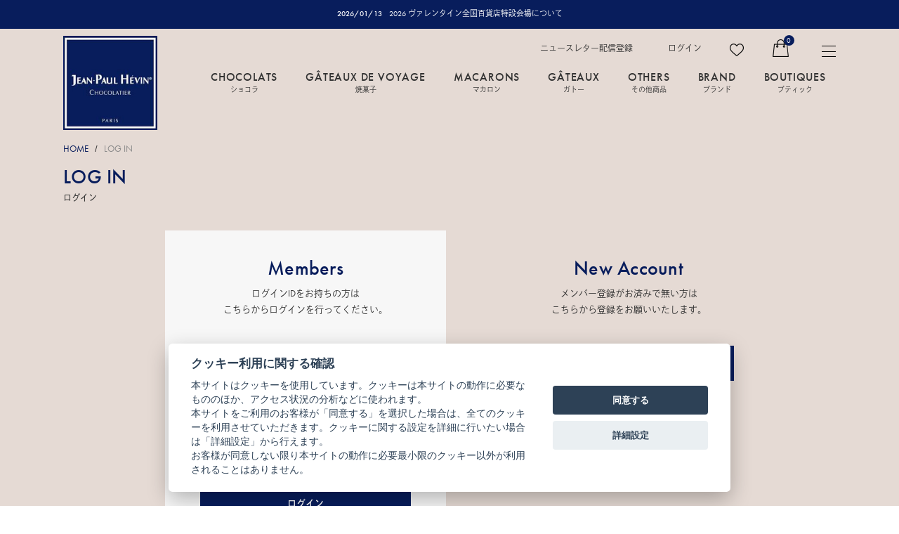

--- FILE ---
content_type: text/html; charset=utf-8
request_url: https://www.jph-japon.co.jp/Form/Login.aspx?nurl=%2FPage%2Fjournal%2F21111001%2F
body_size: 19579
content:

<?xml version="1.0" encoding="UTF-8"?>
<!DOCTYPE html>
<html xmlns="http://www.w3.org/1999/xhtml" xml:lang="ja" lang="ja">
<head id="ctl00_Head1"><meta http-equiv="Content-Type" content="text/html; charset=UTF-8" /><title>
	ログイン - ジャン＝ポール・エヴァン | JEAN-PAUL HÉVIN JAPON
</title><meta name="facebook-domain-verification" content="faxhdwga4osxud10apun97clz5qvez" /><meta http-equiv="Content-Script-Type" content="text/javascript" /><meta http-equiv="Pragma" content="no-cache" /><meta http-equiv="Expires" content="-1" /><meta http-equiv="Cache-Control" content="no-cache" /><link id="ctl00_lCommonCss" rel="stylesheet" type="text/css" media="screen,print" href="/Css/common.css?20180216" /><link id="ctl00_lPrintCss" rel="stylesheet" type="text/css" media="print" href="/Css/imports/print.css" />



<script type="text/javascript" charset="Shift_JIS" src="/Js/w2.js?20190111"></script>
<script type="text/javascript" charset="Shift_JIS" src="/Js/w2.textboxevents.js"></script>

<script type="text/javascript" charset="Shift_JIS" src="/Js/jquery-1.11.1.min.js"></script>

<script type="text/javascript" charset="Shift_JIS" src="/Js/AC_ActiveX.js"></script>
<script type="text/javascript" charset="Shift_JIS" src="/Js/AC_RunActiveContent.js"></script>

<script type="text/javascript" charset="UTF-8" src="/Js/ClientValidateScript.aspx"></script>

<script type="text/javascript" charset="UTF-8" src="/Js/jquery.bxslider.min.js"></script>
<script type="text/javascript" charset="UTF-8" src="/Js/jquery.biggerlink.min.js"></script>
<script type="text/javascript" charset="UTF-8" src="/Js/jquery.mousewheel.js"></script>
<script type="text/javascript" charset="UTF-8" src="/Js/jquery.jscrollpane.min.js"></script>
<script type="text/javascript" charset="UTF-8" src="/Js/jquery.ah-placeholder.js"></script>

<script type="text/javascript" charset="UTF-8" src="/Js/function.js?20190111"></script>

<script type="text/javascript" src="/Js/AutoKana/jquery.autoKana.js"></script>
<script type="text/javascript">
	
	function execAutoKanaWithKanaType(firstName, firstNameKana, lastName, lastNameKana) {
		execAutoKana(
			firstName,
			firstNameKana,
			lastName,
			lastNameKana,
			'FULLWIDTH_HIRAGANA');
	}
</script>

<link id="lsearchResultLayerCss" rel="stylesheet" href="/Css/searchResultLayer.css" type="text/css" media="screen" />

<meta name="twitter:card" content="summary_large_image">
<meta property="og:title" content="ジャン＝ポール・エヴァン | JEAN-PAUL HÉVIN JAPON">
<meta property="og:url" content="https://www.jph-japon.co.jp/">
<meta property="og:image" content="https://www.jph-japon.co.jp/Contents/ImagesPkg/user/ogp.jpg">
<meta property="og:description" content="チョコレートの頂点、ジャン＝ポール・エヴァン。世界トップクラスのショコラティエ。">
<meta property="og:site_name" content="ジャン＝ポール・エヴァン | JEAN-PAUL HÉVIN JAPON">
<meta property="og:type" content="website" />
<meta property="fb:app_id" content="196146594601788">
<meta name="msapplication-square70x70logo" content="/Contents/ImagesPkg/user/favicons/site-tile-70x70.png">
<meta name="msapplication-square150x150logo" content="/Contents/ImagesPkg/user/favicons/site-tile-150x150.png">
<meta name="msapplication-wide310x150logo" content="/Contents/ImagesPkg/user/favicons/site-tile-310x150.png">
<meta name="msapplication-square310x310logo" content="/Contents/ImagesPkg/user/favicons/site-tile-310x310.png">
<meta name="msapplication-TileColor" content="#0078d7">
<link rel="shortcut icon" type="image/vnd.microsoft.icon" href="/Contents/ImagesPkg/user/favicons/favicon.ico">
<link rel="icon" type="image/vnd.microsoft.icon" href="/Contents/ImagesPkg/user/favicons/favicon.ico">
<link rel="apple-touch-icon" sizes="57x57" href="/Contents/ImagesPkg/user/favicons/apple-touch-icon-57x57.png">
<link rel="apple-touch-icon" sizes="60x60" href="/Contents/ImagesPkg/user/favicons/apple-touch-icon-60x60.png">
<link rel="apple-touch-icon" sizes="72x72" href="/Contents/ImagesPkg/user/favicons/apple-touch-icon-72x72.png">
<link rel="apple-touch-icon" sizes="76x76" href="/Contents/ImagesPkg/user/favicons/apple-touch-icon-76x76.png">
<link rel="apple-touch-icon" sizes="114x114" href="/Contents/ImagesPkg/user/favicons/apple-touch-icon-114x114.png">
<link rel="apple-touch-icon" sizes="120x120" href="/Contents/ImagesPkg/user/favicons/apple-touch-icon-120x120.png">
<link rel="apple-touch-icon" sizes="144x144" href="/Contents/ImagesPkg/user/favicons/apple-touch-icon-144x144.png">
<link rel="apple-touch-icon" sizes="152x152" href="/Contents/ImagesPkg/user/favicons/apple-touch-icon-152x152.png">
<link rel="apple-touch-icon" sizes="180x180" href="/Contents/ImagesPkg/user/favicons/apple-touch-icon-180x180.png">
<link rel="icon" type="image/png" sizes="36x36" href="/Contents/ImagesPkg/user/favicons/android-chrome-36x36.png">
<link rel="icon" type="image/png" sizes="48x48" href="/Contents/ImagesPkg/user/favicons/android-chrome-48x48.png">
<link rel="icon" type="image/png" sizes="72x72" href="/Contents/ImagesPkg/user/favicons/android-chrome-72x72.png">
<link rel="icon" type="image/png" sizes="96x96" href="/Contents/ImagesPkg/user/favicons/android-chrome-96x96.png">
<link rel="icon" type="image/png" sizes="128x128" href="/Contents/ImagesPkg/user/favicons/android-chrome-128x128.png">
<link rel="icon" type="image/png" sizes="144x144" href="/Contents/ImagesPkg/user/favicons/android-chrome-144x144.png">
<link rel="icon" type="image/png" sizes="152x152" href="/Contents/ImagesPkg/user/favicons/android-chrome-152x152.png">
<link rel="icon" type="image/png" sizes="192x192" href="/Contents/ImagesPkg/user/favicons/android-chrome-192x192.png">
<link rel="icon" type="image/png" sizes="256x256" href="/Contents/ImagesPkg/user/favicons/android-chrome-256x256.png">
<link rel="icon" type="image/png" sizes="384x384" href="/Contents/ImagesPkg/user/favicons/android-chrome-384x384.png">
<link rel="icon" type="image/png" sizes="512x512" href="/Contents/ImagesPkg/user/favicons/android-chrome-512x512.png">
<link rel="icon" type="image/png" sizes="36x36" href="/Contents/ImagesPkg/user/favicons/icon-36x36.png">
<link rel="icon" type="image/png" sizes="48x48" href="/Contents/ImagesPkg/user/favicons/icon-48x48.png">
<link rel="icon" type="image/png" sizes="72x72" href="/Contents/ImagesPkg/user/favicons/icon-72x72.png">
<link rel="icon" type="image/png" sizes="96x96" href="/Contents/ImagesPkg/user/favicons/icon-96x96.png">
<link rel="icon" type="image/png" sizes="128x128" href="/Contents/ImagesPkg/user/favicons/icon-128x128.png">
<link rel="icon" type="image/png" sizes="144x144" href="/Contents/ImagesPkg/user/favicons/icon-144x144.png">
<link rel="icon" type="image/png" sizes="152x152" href="/Contents/ImagesPkg/user/favicons/icon-152x152.png">
<link rel="icon" type="image/png" sizes="160x160" href="/Contents/ImagesPkg/user/favicons/icon-160x160.png">
<link rel="icon" type="image/png" sizes="192x192" href="/Contents/ImagesPkg/user/favicons/icon-192x192.png">
<link rel="icon" type="image/png" sizes="196x196" href="/Contents/ImagesPkg/user/favicons/icon-196x196.png">
<link rel="icon" type="image/png" sizes="256x256" href="/Contents/ImagesPkg/user/favicons/icon-256x256.png">
<link rel="icon" type="image/png" sizes="384x384" href="/Contents/ImagesPkg/user/favicons/icon-384x384.png">
<link rel="icon" type="image/png" sizes="512x512" href="/Contents/ImagesPkg/user/favicons/icon-512x512.png">
<link rel="icon" type="image/png" sizes="16x16" href="/Contents/ImagesPkg/user/favicons/icon-16x16.png">
<link rel="icon" type="image/png" sizes="24x24" href="/Contents/ImagesPkg/user/favicons/icon-24x24.png">
<link rel="icon" type="image/png" sizes="32x32" href="/Contents/ImagesPkg/user/favicons/icon-32x32.png">



<script type="text/javascript">
<!--
	// ページロード処理
	function pageLoad(sender, args) {
		// ページロード共通処理
		pageLoad_common();

		// function.js実行
		if (typeof initializeFunctionJs == "function") initializeFunctionJs();

		// グローバル切り替え実行
		if (typeof switchGlobalFunction == 'function') switchGlobalFunction();

		// PayPal
		if (typeof InitializePaypal == "function") InitializePaypal(sender, args);

		// body側のpageLoad実行
		if (typeof bodyPageLoad == "function") bodyPageLoad();
	}
//-->
</script>


<script>var WEBSITE_PATH_ROOT = "/";</script>
<script defer src="/Js/cookieconsent.js"></script>
<script defer src="/Js/cookieconsent-init.js"></script><meta name="“google-site-verification”" content="“k0JwPcUIt46F64gBdvepvjl1OFwlrgvGSEFTJkeBxBo”" /></head>
<body>
<form name="aspnetForm" method="post" action="./Login.aspx?nurl=%2fPage%2fjournal%2f21111001%2f" id="aspnetForm" onsubmit="return (document.getElementById(&#39;__EVENTVALIDATION&#39;) != null);" onkeypress="return ((event.keyCode != 13) || (window.event.srcElement.type != &#39;text&#39;));">
<div>
<input type="hidden" name="__EVENTTARGET" id="__EVENTTARGET" value="" />
<input type="hidden" name="__EVENTARGUMENT" id="__EVENTARGUMENT" value="" />
<input type="hidden" name="__VIEWSTATE" id="__VIEWSTATE" value="/[base64]/[base64]/44Gr44KI44KL44GK5bGK44GR44Gu6YGF5bu244Gr44Gk44GN44G+44GX44GmPC9hPmQCAw9kFgJmDxUCCjIwMjUvMDMvMjFIPGEgaHJlZj0iL1BhZ2UvTmV3cy8yNTAzMjUvIj7jgq/jg7zjg6vkvr/[base64]/jgrfjg6fjg7Pjg4bjg7zjg57jgajjgIxCw7tjaGUgZGUgTm/[base64]/[base64]/[base64]/[base64]/QMDNXcTa7XlRkZOo1CXUH3lXWkyO3yP8VsFl2QqTiU=" />
</div>

<script type="text/javascript">
//<![CDATA[
var theForm = document.forms['aspnetForm'];
if (!theForm) {
    theForm = document.aspnetForm;
}
function __doPostBack(eventTarget, eventArgument) {
    if (!theForm.onsubmit || (theForm.onsubmit() != false)) {
        theForm.__EVENTTARGET.value = eventTarget;
        theForm.__EVENTARGUMENT.value = eventArgument;
        theForm.submit();
    }
}
//]]>
</script>


<script src="/WebResource.axd?d=xeJBuHYeDQGo2Do0odMIZ5Y15aHCT5JPLP3oQYI1lo4ytxdt3PnRSGuu8MMqqO7gAiH34VAxuXcvSQKOsA133brQMrVpo1O2J90a29ReCoA1&amp;t=638901860248157332" type="text/javascript"></script>


<script src="/ScriptResource.axd?d=a11Av8c2NuA2AHnRYI5RKMTdzhS2ZSx2Kxu6TXBDxGxWU0inexOgGhneIAlZQj9lS5W4AeZV041ZjdSwE7UO-AMeJMH2bE2teXCfxzBr6wunr1QVn_og8vQ5kux7h0FNmNndvlcN2jhrLQkOcZ1DY_RKpbR_LQ_rCf_R86EhPqn6RRdCN4XFhkj6mlMQm7YP0&amp;t=5c0e0825" type="text/javascript"></script>
<script type="text/javascript">
//<![CDATA[
if (typeof(Sys) === 'undefined') throw new Error('ASP.NET Ajax クライアント側フレームワークを読み込めませんでした。');
//]]>
</script>

<script src="/ScriptResource.axd?d=iQYS2tlXjHTGoUVQ2PXoQfqc7qlZFZ80TjnWC-njCYNtD6zpwUE2rLspHKKLFeSKknal7dh73QbAx2z7YaCuAq8I8IH5imBLvDYbTBSYdW4NYw2E8-jtiU_tnHutK24-CmAbwoBF1Z_gVElOAcbLXdSioK1gJpABE_3u_4ab7HmaHwOHwpMzpcHRY9IdVYs00&amp;t=5c0e0825" type="text/javascript"></script>
<div>

<input type="hidden" name="__VIEWSTATEGENERATOR" id="__VIEWSTATEGENERATOR" value="46F56D4E" />
<input type="hidden" name="__EVENTVALIDATION" id="__EVENTVALIDATION" value="/wEdAAVduiwiVoptJflmm9205UYqjoyyYddcnPIVEI9rXxpA/aeRWtRcXT0Tpi6IKjBMy22T6KJjUxZPngXW0Hvh+5tsBhStBoRxrzCdpshppfSDJfAunIxbec5/06PmKYZZttBURZmii0Y5WFBC7vUzOicI" />
</div>

<script type="text/javascript">
<!--
	// クリックジャック攻撃対策
	CheckClickJack('/Form/Blank.aspx');
//-->
</script>

<script type="text/javascript">
//<![CDATA[
Sys.WebForms.PageRequestManager._initialize('ctl00$smScriptManager', 'aspnetForm', ['tctl00$BodyHeaderMain$UpdatePanel1','','tctl00$BodyHeaderMain$upUpdatePanel2',''], [], [], 90, 'ctl00');
//]]>
</script>


	
	<div id="Header">
	<div id="ctl00_BodyHeaderMain_UpdatePanel1">


</div>


<meta name="viewport" content="width=device-width,initial-scale=1">
<script src="/Js/jquery.inview.min.js"></script>
<div id="ctl00_BodyHeaderMain_upUpdatePanel2">



<div class="mainBgHover"></div>
<div id="Head">
	<div class="head_bar">
		
		<div class="head_bar--inner">
			<span>2026/01/13</span><a href="/Page/News/260113/">2026 ヴァレンタイン全国百貨店特設会場について</a>
		</div>
	
		<div class="head_bar--inner">
			<span>2025/10/01</span><a href="/Page/News/251001/">2025-2026年 新コレクションテーマと「Bûche de Noël -ビュッシュ ドゥ ノエル– 2025」ご予約につきまして</a>
		</div>
	
		<div class="head_bar--inner">
			<span>2025/09/05</span><a href="/Page/News/250905/">大雨の影響によるお届けの遅延につきまして</a>
		</div>
	
		<div class="head_bar--inner">
			<span>2025/03/21</span><a href="/Page/News/250325/">クール便料金改定のお知らせ</a>
		</div>
	
		<div class="head_bar--inner">
			<span>2023/06/26</span><a href="/Page/News/230626/">発送後のお届け先変更、転送の有料化につきまして</a>
		</div>
	
		<div class="head_bar--inner">
			<span>2026/01/19</span><a href="/Page/News/260129/">「サロン・デュ・ショコラ2026」出展のお知らせ</a>
		</div>
	
	

	</div>
	<div class="inner clearFix">
		
		
		

		<div id="LogoMain">
			<h1><a href="https://www.jph-japon.co.jp/"><img src="/	Contents/ImagesPkg/user/logo.jpg" /></a></h1>
		</div>

		<!-- スマホ 下部固定メニュー -->
		<div class="menuSp sp_on">
			<ul>
				<li>
	                <button type="button" class="btn_menu btn_menu--sp">
	                  <span class="bar bar1"></span>
	                  <span class="bar bar2"></span>
	                  <span class="bar bar3"></span>
	                </button>
                  	<p>MENU</p>
				</li>
				<li>
					<a href="/Form/Product/ProductList.aspx?shop=0&cat=&pgi=&cicon=&dosp=&dpcnt=20&img=1&max=9999999&min=0&sort=07&swrd=&udns=0&fpfl=0&col=&pno=1">
						<img src="/Contents/ImagesPkg/user/icn_product_sp.svg" />
						PRODUCT
					</a>
				</li>
				<li>
					<a href="/Page/shoplist.aspx">
						<img src="/Contents/ImagesPkg/user/icn_boutique_sp.svg" />
						BOUTIQUE
					</a>
				</li>
				<li>
					<a href="/Form/Product/FavoriteList.aspx">
						<img src="/Contents/ImagesPkg/user/icn_heart_sp.svg" />
						WISH
					</a>
				</li>
				<li>
					<a href="/Form/Order/CartList.aspx">
						<img src="/Contents/ImagesPkg/user/icn_bag_sp.svg" />
						<span class="icnBag">0</span>
						BAG
					</a>
				</li>
			</ul>
		</div>
		<div id="HeadRight" class="clearfix sp_on">
			<div class="head_top">
				<div class="headMenu">
		        	<ul class="headMenu_sec02">
	        			
		        		<li class="headMenu_sec02--list">
							<a href="https://www.jph-japon.co.jp/Form/Login.aspx?nurl=%2fPage%2fjournal%2f21111001%2f">LOG IN
							<span>ログイン</span></a>
		        		</li>
						
		        	</ul>
		        	<ul class="headMenu_sec01">
		        		<li class="headMenu_sec01--list onMenu productOpen">
		        			<a href="javascript:void(0);">
		        				CATEGORY
		        				<span>カテゴリー</span>
		        			</a>
		        			<div class="headMenu_sec01--hover menuInner">
                				<div class="headMenu_sec01--hover--list in_view fade_in fade_in--1">
									<a href="/Form/Product/ProductList.aspx?shop=0&cat=002&pgi=&cicon=&dosp=&dpcnt=15&img=1&max=&min=&sort=07&swrd=&udns=0&fpfl=0&col=&pno=1">
										<p class="headMenu_sec01--hover--list--ttl">CHOCOLATS
										<span>ショコラ</span></p>
									</a>
                				</div>
                				<div class="headMenu_sec01--hover--list in_view fade_in fade_in--2">
									<a href="/Form/Product/ProductList.aspx?shop=0&cat=003&pgi=&cicon=&dosp=&dpcnt=15&img=1&max=&min=&sort=07&swrd=&udns=0&fpfl=0&col=&pno=1">
										<p class="headMenu_sec01--hover--list--ttl">GÂTEAUX DE VOYAGE
										<span>焼菓子</span></p>
									</a>
                				</div>
                				<div class="headMenu_sec01--hover--list in_view fade_in fade_in--3">
									<a href="/Form/Product/ProductList.aspx?shop=0&cat=004&pgi=&cicon=&dosp=&dpcnt=15&img=1&max=&min=&sort=07&swrd=&udns=0&fpfl=0&col=&pno=1">
										<p class="headMenu_sec01--hover--list--ttl">MACARONS
										<span>マカロン</span></p>
									</a>
                				</div>
                				<div class="headMenu_sec01--hover--list in_view fade_in fade_in--4">
									<a href="/Form/Product/ProductList.aspx?shop=0&cat=006&pgi=&cicon=&dosp=&dpcnt=15&img=1&max=&min=&sort=07&swrd=&udns=0&fpfl=0&col=&pno=1">
										<p class="headMenu_sec01--hover--list--ttl">GÂTEAUX
										<span>ガトー</span></p>
									</a>
                				</div>
                				<div class="headMenu_sec01--hover--list in_view fade_in fade_in--5">
									<a href="/Form/Product/ProductList.aspx?shop=0&cat=008&pgi=&cicon=&dosp=&dpcnt=15&img=1&max=&min=&sort=07&swrd=&udns=0&fpfl=0&col=&pno=1">
										<p class="headMenu_sec01--hover--list--ttl">OTHERS
										<span>その他商品</span></p>
									</a>
                				</div>
                			</div>
		        		</li>
		        		<li class="headMenu_sec01--list">
		        			<a href="/Form/Product/ProductList.aspx?shop=0&cat=&pgi=&cicon=&dosp=&dpcnt=20&img=1&max=9999999&min=0&sort=07&swrd=&udns=0&fpfl=0&col=&_temp=大口配送品&pno=1">
		        				BRIDAL GIFT
		        				<span>ブライダルギフト</span>
		        			</a>
		        		</li>
		        		<li class="headMenu_sec01--list">
		        			<a href="/Page/EventGift.aspx">
		        				EVENT GIFT
		        				<span>法人のお客様</span>
		        			</a>
		        		</li>
		        		<li class="headMenu_sec01--list onMenu brandOpen">
		        			<a href="javascript:void(0);">
		        				BRAND
		        				<span>ジャン＝ポール・エヴァンについて</span>
		        			</a>
		        			<div class="headMenu_sec01--hover menuInner">
                				<div class="headMenu_sec01--hover--list in_view fade_in fade_in--1">
									<a href="/Page/brand_JeanPaulHevin.aspx">
										<p class="headMenu_sec01--hover--list--ttl">JEAN-PAUL HÉVIN
										<span>ジャン＝ポール・エヴァンについて</span></p>
									</a>
                				</div>
                				<div class="headMenu_sec01--hover--list in_view fade_in fade_in--2">
									<a href="/Page/brand_Creativite.aspx">
										<p class="headMenu_sec01--hover--list--ttl">LA CRÉATIVITÉ
										<span>創造への挑戦</span></p>
									</a>
                				</div>
                				<div class="headMenu_sec01--hover--list in_view fade_in fade_in--3">
									<a href="/Page/brand_Fabrication.aspx">
										<p class="headMenu_sec01--hover--list--ttl">LA FABRICATION
										<span>製造方法</span></p>
									</a>
                				</div>
                				<div class="headMenu_sec01--hover--list in_view fade_in fade_in--4">
									<a href="/Page/brand_Patisserie.aspx">
										<p class="headMenu_sec01--hover--list--ttl">LA PÂTISSERIE
										<span>パティスリーの味わい</span></p>
									</a>
                				</div>
                				<div class="headMenu_sec01--hover--list in_view fade_in fade_in--5">
									<a href="/Page/brand_Chocolat.aspx">
										<p class="headMenu_sec01--hover--list--ttl">LE CHOCOLAT
										<span>ショコラが生み出す喜び</span></p>
									</a>
                				</div>
                				<div class="headMenu_sec01--hover--list in_view fade_in fade_in--6">
									<a href="/Page/brand_Japon.aspx">
										<p class="headMenu_sec01--hover--list--ttl">LE JAPON
										<span>日本への愛情</span></p>
									</a>
                				</div>
                			</div>
		        		</li>
		        		<li class="headMenu_sec01--list">
		        			<a href="/Page/journal/">
		        				JOURNAL
		        				<span>ニュースレター</span>
		        			</a>
		        		</li>
		        		<li class="headMenu_sec01--list">
		        			<a href="/Page/shoplist.aspx">
		        				BOUTIQUES
		        				<span>ブティック</span>
		        			</a>
		        		</li>
		        		<li class="headMenu_sec01--list">
		        			<a href="/Page/single_index.aspx">
		        				SINGLE ITEM
		        				<span>単品商品のご紹介</span>
		        			</a>
		        		</li>
		        	</ul>
		        	<ul class="headMenu_sec03">
		        		<li class="headMenu_sec03--list onMenu">
		        			<a href="javascript:void(0);">
		        				SHOPPING GUIDE
		        				<span>ショッピングガイド</span>
		        			</a>
		        			<div class="headMenu_sec01--hover menuInner japaneseList">
	            				<div class="headMenu_sec01--hover--list in_view fade_in fade_in--1">
									<a href="/Page/guide.aspx#a01">
										<p class="headMenu_sec01--hover--list--ttl"><span>熨斗・メッセージカード</span></p>
									</a>
	            				</div>
	            				<div class="headMenu_sec01--hover--list in_view fade_in fade_in--2">
									<a href="/Page/guide.aspx#a06">
										<p class="headMenu_sec01--hover--list--ttl"><span>領収書</span></p>
									</a>
	            				</div>
	            				<div class="headMenu_sec01--hover--list in_view fade_in fade_in--3">
									<a href="/Page/guide.aspx#a03">
										<p class="headMenu_sec01--hover--list--ttl"><span>手提げ袋</span></p>
									</a>
	            				</div>
	            				<div class="headMenu_sec01--hover--list in_view fade_in fade_in--4">
									<a href="/Page/guide.aspx#a07">
										<p class="headMenu_sec01--hover--list--ttl"><span>送料</span></p>
									</a>
	            				</div>
	            				<div class="headMenu_sec01--hover--list in_view fade_in fade_in--5">
									<a href="/Page/guide.aspx#a04">
										<p class="headMenu_sec01--hover--list--ttl"><span>賞味期間</span></p>
									</a>
	            				</div>
	            				<div class="headMenu_sec01--hover--list in_view fade_in fade_in--6">
									<a href="/Page/guide.aspx#a08">
										<p class="headMenu_sec01--hover--list--ttl"><span>配送</span></p>
									</a>
	            				</div>
	            				<div class="headMenu_sec01--hover--list in_view fade_in fade_in--7">
									<a href="/Page/guide.aspx#a05">
										<p class="headMenu_sec01--hover--list--ttl"><span>お支払</span></p>
									</a>
	            				</div>
	            				<div class="headMenu_sec01--hover--list in_view fade_in fade_in--8">
									<a href="/Page/guide.aspx#a09">
										<p class="headMenu_sec01--hover--list--ttl"><span>キャンセル・返品・交換</span></p>
									</a>
	            				</div>
	            			</div>
		        		</li>
		        	</ul>
		        	<ul class="headMenu_sec04">
		        		


<script type="text/javascript">
		// replace関数による文字列の削除
		var divText = $(".newsDate").html();
		divText = divText.replace("\.", "/");
		$(".newsDate").html(divText);
</script>
	
	
	<li class="headMenu_sec04--list">
		<p>
			INFORMATION
			<span>インフォメーション</span>
		</p>
	</li>
	<li class="headMenu_sec04--list">
	
		<div class="headMenu_sec04--list--info">
			<p class="newsDate">2026/01/13</p>
			<a href="/Page/News/260113/">2026 ヴァレンタイン全国百貨店特設会場について</a>
		</div>
	
		<div class="headMenu_sec04--list--info">
			<p class="newsDate">2025/10/01</p>
			<a href="/Page/News/251001/">2025-2026年 新コレクションテーマと「Bûche de Noël -ビュッシュ ドゥ ノエル– 2025」ご予約につきまして</a>
		</div>
	
		<div class="headMenu_sec04--list--info">
			<p class="newsDate">2025/09/05</p>
			<a href="/Page/News/250905/">大雨の影響によるお届けの遅延につきまして</a>
		</div>
	
		<div class="headMenu_sec04--list--info">
			<p class="newsDate">2025/03/21</p>
			<a href="/Page/News/250325/">クール便料金改定のお知らせ</a>
		</div>
	
		<div class="headMenu_sec04--list--info">
			<p class="newsDate">2023/06/26</p>
			<a href="/Page/News/230626/">発送後のお届け先変更、転送の有料化につきまして</a>
		</div>
	
		<div class="headMenu_sec04--list--info">
			<p class="newsDate">2026/01/19</p>
			<a href="/Page/News/260129/">「サロン・デュ・ショコラ2026」出展のお知らせ</a>
		</div>
	
	</li>
	
	

		        	</ul>
		        	<ul class="headMenu_sec05">
		        		<li class="headMenu_sec05--list">
		        			<p>
		        				SOCIAL ACCOUNT
		        				<span>ソーシャルアカウント</span>
		        			</p>
		        		</li>
		        		<li class="headMenu_sec05--list">
		        			<a href="https://www.instagram.com/jeanpaulhevin_japon/" target="_blank"><img src="/Contents/ImagesPkg/user/icn_ig.png" /></a>
		        			<a href="https://www.facebook.com/jeanpaulhevin.jp/" target="_blank"><img src="/Contents/ImagesPkg/user/icn_fb.png" /></a>
		        		</li>
		        	</ul>
		        	<div class="headMenu_spBottom">
			        	<ul class="headMenu_sec06">
			        		<li class="headMenu_sec06--list">
			        			<p>
			        				ABOUT US
			        			</p>
			        		</li>
			        		<li class="headMenu_sec06--list">
			        			<a href="/Page/company.aspx">会社概要</a>
			        			<a href="/Page/recruit.aspx">リクルート</a>
			        			<a href="/Form/Inquiry/InquiryInput.aspx">お問い合せ</a>
			        		</li>
			        	</ul>
			        	<ul class="headMenu_sec07">
			        		<li class="headMenu_sec07--list">
			        			<p>
			        				TERMS
			        			</p>
			        		</li>
			        		<li class="headMenu_sec07--list">
			        			<a href="https://www.andersen-group.jp/privacy/" target="_blank">個人情報保護方針</a>
			        			<a href="/Page/law.aspx">特定商取引法に基づく表示</a>
			        		</li>
			        	</ul>
		        	</div>
		        	<div class="headMenu_spOnline">
		        		<a href="http://www.jeanpaulhevin.com/fr/" target="_blank">FRENCH SITE</a>
		        	</div>
		        </div>
		    </div>
		</div>

        <!-- PCメニュー -->
		<div id="HeadRight" class="clearfix pc_on">
			<div class="head_top">
				<div class="head_top--list">
					<a href="/Form/User/MailMagazineRegistInput.aspx" class="head_top--list--txt">ニュースレター配信登録</a>
				</div>
				<div class="head_top--list">
					
					<a href="https://www.jph-japon.co.jp/Form/Login.aspx?nurl=%2fPage%2fjournal%2f21111001%2f" class="head_top--list--txt">ログイン</a>
					
				</div>
				<div class="head_top--list head_top--list--icn">
					<a href="/Form/Product/FavoriteList.aspx">
						<img class="icn_heart" src="/Contents/ImagesPkg/user/icn_heart.png" />
					</a>
				</div>
				<div class="head_top--list head_top--list--icn">
					<a href="/Form/Order/CartList.aspx">
						<img class="icn_bag" src="/Contents/ImagesPkg/user/icn_bag.png" />
						<span>0</span>
					</a>
				</div>
				<div class="head_top--list">
					<div class="closeBtnHeadMenu"></div>
	                <button type="button" class="btn_menu btn_menu--pc">
	                  <span class="bar bar1"></span>
	                  <span class="bar bar2"></span>
	                  <span class="bar bar3"></span>
	                </button>
	                <div class="headMenu">
	                	<ul class="headMenu_sec01">
	                		<li class="headMenu_sec01--list onMenu onMenu1">
	                			<a href="javascript:void(0);">
	                				CATEGORY
	                				<span>カテゴリー</span>
	                			</a>
	                		</li>
	                		<li class="headMenu_sec01--list">
	                			<a href="/Form/Product/ProductList.aspx?shop=0&cat=&pgi=&cicon=&dosp=&dpcnt=20&img=1&max=9999999&min=0&sort=07&swrd=&udns=0&fpfl=0&col=&_temp=大口配送品&pno=1">
	                				BRIDAL GIFT
	                				<span>ブライダルギフト</span>
	                			</a>
	                		</li>
	                		<li class="headMenu_sec01--list">
	                			<a href="/Page/EventGift.aspx">
	                				EVENT GIFT
	                				<span>法人のお客様</span>
	                			</a>
	                		</li>
	                		<li class="headMenu_sec01--list onMenu onMenu2">
	                			<a href="javascript:void(0);">
	                				BRAND
	                				<span>ジャン＝ポール・エヴァンについて</span>
	                			</a>
	                		</li>
	                		<li class="headMenu_sec01--list">
	                			<a href="/Page/journal/">
	                				JOURNAL
	                				<span>ニュースレター</span>
	                			</a>
	                		</li>
	                		<li class="headMenu_sec01--list">
	                			<a href="/Page/shoplist.aspx">
	                				BOUTIQUES
	                				<span>ブティック</span>
	                			</a>
	                		</li>
							<li class="headMenu_sec01--list">
								<a href="/Page/single_index.aspx">
									SINGLE ITEM
									<span>単品商品のご紹介</span>
								</a>
							</li>
	                	</ul>
	                	<ul class="headMenu_sec02">
                			
							<li class="headMenu_sec02--list">
								<a href="https://www.jph-japon.co.jp/Form/Login.aspx?nurl=%2fPage%2fjournal%2f21111001%2f">LOG IN
								<span>ログイン</span></a>
	                		</li>
							
	                	</ul>
	                	<ul class="headMenu_sec03">
	                		<li class="headMenu_sec03--list">
	                			<a href="/Page/guide.aspx">
	                				SHOPPING GUIDE
	                				<span>ショッピングガイド</span>
	                			</a>
	                		</li>
	                		<li class="headMenu_sec03--list">
	                			<a href="/Page/guide.aspx#a01">
	                				<span>熨斗・メッセージカード</span>
	                			</a>
	                			<a href="/Page/guide.aspx#a06">
	                				<span>領収書</span>
	                			</a>
	                			<a href="/Page/guide.aspx#a03">
	                				<span>手提げ袋</span>
	                			</a>
	                			<a href="/Page/guide.aspx#a07">
	                				<span>送料</span>
	                			</a>
	                			<a href="/Page/guide.aspx#a04">
	                				<span>賞味期間</span>
	                			</a>
	                			<a href="/Page/guide.aspx#a08">
	                				<span>配送</span>
	                			</a>
	                			<a href="/Page/guide.aspx#a05">
	                				<span>お支払</span>
	                			</a>
	                			<a href="/Page/guide.aspx#a09">
	                				<span>キャンセル・返品・交換</span>
	                			</a>
	                		</li>
	                	</ul>
	                	<ul class="headMenu_sec04">
	                		


<script type="text/javascript">
		// replace関数による文字列の削除
		var divText = $(".newsDate").html();
		divText = divText.replace("\.", "/");
		$(".newsDate").html(divText);
</script>
	
	
	<li class="headMenu_sec04--list">
		<p>
			INFORMATION
			<span>インフォメーション</span>
		</p>
	</li>
	<li class="headMenu_sec04--list">
	
		<div class="headMenu_sec04--list--info">
			<p class="newsDate">2026/01/13</p>
			<a href="/Page/News/260113/">2026 ヴァレンタイン全国百貨店特設会場について</a>
		</div>
	
		<div class="headMenu_sec04--list--info">
			<p class="newsDate">2025/10/01</p>
			<a href="/Page/News/251001/">2025-2026年 新コレクションテーマと「Bûche de Noël -ビュッシュ ドゥ ノエル– 2025」ご予約につきまして</a>
		</div>
	
		<div class="headMenu_sec04--list--info">
			<p class="newsDate">2025/09/05</p>
			<a href="/Page/News/250905/">大雨の影響によるお届けの遅延につきまして</a>
		</div>
	
		<div class="headMenu_sec04--list--info">
			<p class="newsDate">2025/03/21</p>
			<a href="/Page/News/250325/">クール便料金改定のお知らせ</a>
		</div>
	
		<div class="headMenu_sec04--list--info">
			<p class="newsDate">2023/06/26</p>
			<a href="/Page/News/230626/">発送後のお届け先変更、転送の有料化につきまして</a>
		</div>
	
		<div class="headMenu_sec04--list--info">
			<p class="newsDate">2026/01/19</p>
			<a href="/Page/News/260129/">「サロン・デュ・ショコラ2026」出展のお知らせ</a>
		</div>
	
	</li>
	
	

	                	</ul>
	                	<ul class="headMenu_sec05">
	                		<li class="headMenu_sec05--list">
	                			<p>
	                				SOCIAL ACCOUNT
	                				<span>ソーシャルアカウント</span>
	                			</p>
	                		</li>
	                		<li class="headMenu_sec05--list">
	                			<a href="https://www.instagram.com/jeanpaulhevin_japon/" target="_blank"><img src="/Contents/ImagesPkg/user/icn_ig.png" /></a>
	                			<a href="https://www.facebook.com/jeanpaulhevin.jp/" target="_blank"><img src="/Contents/ImagesPkg/user/icn_fb.png" /></a>
	                		</li>
	                	</ul>
	                </div>
	                			<div class="headMenu_sec01--hover menuInnerPc1">
	                				<div class="headMenu_sec01--hover--list in_view fade_in fade_in--1">
										<a href="/Form/Product/ProductList.aspx?shop=0&cat=002&pgi=&cicon=&dosp=&dpcnt=15&img=1&max=&min=&sort=07&swrd=&udns=0&fpfl=0&col=&pno=1">
											<img src="/Contents/ImagesPkg/user/menu_item01.jpg" />
											<p class="headMenu_sec01--hover--list--ttl">CHOCOLATS
											<span>ショコラ</span></p>
										</a>
	                				</div>
	                				<div class="headMenu_sec01--hover--list in_view fade_in fade_in--2">
										<a href="/Form/Product/ProductList.aspx?shop=0&cat=003&pgi=&cicon=&dosp=&dpcnt=15&img=1&max=&min=&sort=07&swrd=&udns=0&fpfl=0&col=&pno=1">
											<img src="/Contents/ImagesPkg/user/menu_item02.jpg" />
											<p class="headMenu_sec01--hover--list--ttl">GÂTEAUX DE VOYAGE
											<span>焼菓子</span></p>
										</a>
	                				</div>
	                				<div class="headMenu_sec01--hover--list in_view fade_in fade_in--3">
										<a href="/Form/Product/ProductList.aspx?shop=0&cat=004&pgi=&cicon=&dosp=&dpcnt=15&img=1&max=&min=&sort=07&swrd=&udns=0&fpfl=0&col=&pno=1">
											<img src="/Contents/ImagesPkg/user/menu_item03.jpg" />
											<p class="headMenu_sec01--hover--list--ttl">MACARONS
											<span>マカロン</span></p>
										</a>
	                				</div>
	                				<div class="headMenu_sec01--hover--list in_view fade_in fade_in--4">
										<a href="/Form/Product/ProductList.aspx?shop=0&cat=006&pgi=&cicon=&dosp=&dpcnt=15&img=1&max=&min=&sort=07&swrd=&udns=0&fpfl=0&col=&pno=1">
											<img src="/Contents/ImagesPkg/user/menu_item04.jpg" />
											<p class="headMenu_sec01--hover--list--ttl">GÂTEAUX
											<span>ガトー</span></p>
										</a>
	                				</div>
	                				<div class="headMenu_sec01--hover--list in_view fade_in fade_in--5">
										<a href="/Form/Product/ProductList.aspx?shop=0&cat=008&pgi=&cicon=&dosp=&dpcnt=15&img=1&max=&min=&sort=07&swrd=&udns=0&fpfl=0&col=&pno=1">
											<img src="/Contents/ImagesPkg/user/menu_item05.jpg" />
											<p class="headMenu_sec01--hover--list--ttl">OTHERS
											<span>その他商品</span></p>
										</a>
	                				</div>
	                			</div>

			        			<div class="headMenu_sec01--hover menuInnerPc2">
	                				<div class="headMenu_sec01--hover--list in_view fade_in fade_in--1">
										<a href="/Page/brand_JeanPaulHevin.aspx">
											<img src="/Contents/ImagesPkg/user/menu_brand01.jpg" />
											<p class="headMenu_sec01--hover--list--ttl">JEAN-PAUL HÉVIN
											<span>ジャン＝ポール・エヴァンについて</span></p>
										</a>
	                				</div>
	                				<div class="headMenu_sec01--hover--list in_view fade_in fade_in--2">
										<a href="/Page/brand_Creativite.aspx">
											<img src="/Contents/ImagesPkg/user/menu_brand02.jpg" />
											<p class="headMenu_sec01--hover--list--ttl">LA CRÉATIVITÉ
											<span>創造への挑戦</span></p>
										</a>
	                				</div>
	                				<div class="headMenu_sec01--hover--list in_view fade_in fade_in--3">
										<a href="/Page/brand_Fabrication.aspx">
											<img src="/Contents/ImagesPkg/user/menu_brand03.jpg" />
											<p class="headMenu_sec01--hover--list--ttl">LA FABRICATION
											<span>製造方法</span></p>
										</a>
	                				</div>
	                				<div class="headMenu_sec01--hover--list in_view fade_in fade_in--4">
										<a href="/Page/brand_Patisserie.aspx">
											<img src="/Contents/ImagesPkg/user/menu_brand04.jpg" />
											<p class="headMenu_sec01--hover--list--ttl">LA PÂTISSERIE
											<span>パティスリーの味わい</span></p>
										</a>
	                				</div>
	                				<div class="headMenu_sec01--hover--list in_view fade_in fade_in--5">
										<a href="/Page/brand_Chocolat.aspx">
											<img src="/Contents/ImagesPkg/user/menu_brand05.jpg" />
											<p class="headMenu_sec01--hover--list--ttl">LE CHOCOLAT
											<span>ショコラが生み出す喜び</span></p>
										</a>
	                				</div>
	                				<div class="headMenu_sec01--hover--list in_view fade_in fade_in--6">
										<a href="/Page/brand_Japon.aspx">
											<img src="/Contents/ImagesPkg/user/menu_brand06.jpg" />
											<p class="headMenu_sec01--hover--list--ttl">LE JAPON
											<span>日本への愛情</span></p>
										</a>
	                				</div>
	                			</div>
				</div>
			</div>

			<ul class="head_nav">
				<li class="head_nav--list">
					<a href="/Form/Product/ProductList.aspx?shop=0&cat=002&pgi=&cicon=&dosp=&dpcnt=15&img=1&max=&min=&sort=07&swrd=&udns=0&fpfl=0&col=&pno=1" class="head_nav--list--link">
						CHOCOLATS
						<span>ショコラ</span>
					</a>
				</li>
				<li class="head_nav--list">
					<a href="/Form/Product/ProductList.aspx?shop=0&cat=003&pgi=&cicon=&dosp=&dpcnt=15&img=1&max=&min=&sort=07&swrd=&udns=0&fpfl=0&col=&pno=1" class="head_nav--list--link">
						GÂTEAUX DE VOYAGE
						<span>焼菓子</span>
					</a>
				</li>
				<li class="head_nav--list">
					<a href="/Form/Product/ProductList.aspx?shop=0&cat=004&pgi=&cicon=&dosp=&dpcnt=15&img=1&max=&min=&sort=07&swrd=&udns=0&fpfl=0&col=&pno=1" class="head_nav--list--link">
						MACARONS
						<span>マカロン</span>
					</a>
				</li>
				<li class="head_nav--list">
					<a href="/Form/Product/ProductList.aspx?shop=0&cat=006&pgi=&cicon=&dosp=&dpcnt=15&img=1&max=&min=&sort=07&swrd=&udns=0&fpfl=0&col=&pno=1" class="head_nav--list--link">
						GÂTEAUX
						<span>ガトー</span>
					</a>
				</li>
				<li class="head_nav--list">
					<a href="/Form/Product/ProductList.aspx?shop=0&cat=008&pgi=&cicon=&dosp=&dpcnt=15&img=1&max=&min=&sort=07&swrd=&udns=0&fpfl=0&col=&pno=1" class="head_nav--list--link">
						OTHERS
						<span>その他商品</span>
					</a>
				</li>
				<li class="head_nav--list onMenu onMenu1">
					<a href="/Page/brand_JeanPaulHevin.aspx" class="head_nav--list--link">
						BRAND
						<span>ブランド</span>
					</a>
					<div class="HeadGNaviList brandHead clearfix HeadGNaviList1">
						<div class="HeadGNaviList_inner">
							<div class="HeadGNaviList_box">
								<div class="HeadGNaviList_box--list">
									<p class="HeadGNaviList_box--list--leftttl">BRAND
									<span>ブランド</span></p>
								</div>
								<div class="HeadGNaviList_box--list brandMenu">
									<ul>
										<li>
											<a href="/Page/brand_JeanPaulHevin.aspx">
												<img src="/Contents/ImagesPkg/user/brand_jph_main.jpg" />
												<p class="HeadGNaviList_box--list--ttl">JEAN-PAUL HÉVIN
												<span>ジャン＝ポール・エヴァンについて</span></p>
											</a>
										</li>
										<li>
											<a href="/Page/brand_Creativite.aspx">
												<img src="/Contents/ImagesPkg/user/brand_Creativite_main.jpg" />
												<p class="HeadGNaviList_box--list--ttl">LA CRÉATIVITÉ
												<span>創造への挑戦</span></p>
											</a>
										</li>
										<li>
											<a href="/Page/brand_Fabrication.aspx">
												<img src="/Contents/ImagesPkg/user/brand_Fabrication_main.jpg" />
												<p class="HeadGNaviList_box--list--ttl">LA FABRICATION
												<span>製造方法</span></p>
											</a>
										</li>
										<li>
											<a href="/Page/brand_Patisserie.aspx">
												<img src="/Contents/ImagesPkg/user/brand_Patisserie_main.jpg" />
												<p class="HeadGNaviList_box--list--ttl">LA PÂTISSERIE
												<span>パティスリーの味わい</span></p>
											</a>
										</li>
										<li>
											<a href="/Page/brand_Chocolat.aspx">
												<img src="/Contents/ImagesPkg/user/brand_Chocolat_main.jpg" />
												<p class="HeadGNaviList_box--list--ttl">LE CHOCOLAT
												<span>ショコラが生み出す喜び</span></p>
											</a>
										</li>
										<li>
											<a href="/Page/brand_Japon.aspx">
												<img src="/Contents/ImagesPkg/user/brand_Japon_main.jpg" />
												<p class="HeadGNaviList_box--list--ttl">LE JAPON
												<span>日本への愛情</span></p>
											</a>
										</li>
									</ul>
								</div>
							</div>
						</div>
					</div>
				</li>
				<li class="head_nav--list onMenu onMenu2">
					<a href="/Page/shoplist.aspx" class="head_nav--list--link">
						BOUTIQUES
						<span>ブティック</span>
					</a>
					<div class="HeadGNaviList clearfix HeadGNaviList2">
						<div class="HeadGNaviList_inner">
							<div class="HeadGNaviList_box">
								<div class="HeadGNaviList_box--list">
									<p class="HeadGNaviList_box--list--leftttl">BOUTIQUES
									<span>ブティック</span></p>
								</div>
								<div class="HeadGNaviList_box--list">
									<p class="HeadGNaviList_box--list--search">ブティック形態から探す</p>
									<ul>
										<li>
											<a href="/Page/shoplist.aspx">
												<img src="/Contents/ImagesPkg/user/boutiques_item01.png" />
												<p class="HeadGNaviList_box--list--ttl">CAVE À CHOCOLAT 
												<span>カーブ ア ショコラ</span></p>
												<p class="HeadGNaviList_box--list--txt">ジャン=ポール・エヴァンのチョコレート取り扱いブティック</p>
											</a>
										</li>
										<li>
											<a href="/Page/shoplist.aspx#bar">
												<img src="/Contents/ImagesPkg/user/boutiques_item02.png" />
												<p class="HeadGNaviList_box--list--ttl">BAR À CHOCOLAT
												<span>バー ア ショコラ</span></p>
												<p class="HeadGNaviList_box--list--txt">チョコレートやガトーとともにドリンクも愉しめるイートイン</p>
											</a>
										</li>
										<!-- <li>
											<a href="/Page/shoplist.aspx#chocolate">
												<img src="/Contents/ImagesPkg/user/boutiques_item03.png" />
												<p class="HeadGNaviList_box--list--ttl">CHOCOLATE BAR(RE)
												<span>チョコレート バー</span></p>
												<p class="HeadGNaviList_box--list--txt">お持ち帰りもできるバースタイル</p>
											</a>
										</li> -->
										<!-- <li>
											<a href="/Page/shoplist.aspx#salon">
												<img src="/Contents/ImagesPkg/user/boutiques_item04.png" />
												<p class="HeadGNaviList_box--list--ttl">SALON DE THÉ
												<span>サロン ド テ</span></p>
												<p class="HeadGNaviList_box--list--txt">サラダやキッシュなど軽食をご提供</p>
											</a>
										</li> -->
									</ul>
								</div>
							</div>
						</div>
					</div>
				</li>
			</ul>

		</div>
	</div>
</div>

</div>



	</div><!--Header-->
	

<div id="Wrap">
<div class="wrapBottom">
<div class="wrapTop">
	
	
	<div id="Contents">

		<div id="dvUserBox" class="clearFix">
			
			

			
			
<script type="text/javascript">
//<![CDATA[
	$(function () {

		// replace関数による文字列の削除
		var divText = $("#LoginBox").html();
		divText = divText.replace("PCメールアドレス", "メールアドレス");
		$("#LoginBox").html(divText);

		var id =  $('#dvUserBox').removeAttr('id');
	});
//]]>
</script>
<style type="text/css">
	#signIn #dvLogin .dvLoginNotice {
		margin: 30px auto 0;
	}
</style>
<div id="primary" class="primary_2nd">
<div id="primary_box">

<!--▽ 上部カテゴリバー ▽-->
<div id="breadcrumb">
	<ul>
		<li>
			<a href="https://www.jph-japon.co.jp/">HOME</a>
		</li>
		<li>
			<span>/</span>
			<a href="#">
				LOG IN
			</a>
		</li>
	</ul>
</div>
<div id="signIn">
<div id="dvUserContents">
	<h3>LOG IN<span>ログイン</span></h3>
	<!--  -->
	<img class="illustArea sp_on" src="/Contents/ImagesPkg/user/illust.gif" alt=""/>
	<div id="dvLogin">
		<div id="dvLoginWrap">
			<div class="dvLoginLogin">
				<h4>Members</h4> 
					<p class="dvLoginLogin_catch">ログインIDをお持ちの方は<br>
					こちらからログインを行ってください。</p>
				<div id="LoginBox">
					<div class="top">
					<div class="bottom">
					<div>
					<dl>
					
					<dt>
						<p class="dvLoginLogin_ttl">PCメールアドレス</p>
					</dt>
					<dd>
						<input name="ctl00$ContentPlaceHolder1$tbLoginIdInMailAddr" maxlength="256" id="ctl00_ContentPlaceHolder1_tbLoginIdInMailAddr" class="input_widthC" Type="email" />
					</dd>
					
					</dl>
					</div>
					<div>
					<dl>
					<dt>
						<p class="dvLoginLogin_ttl">パスワード</p>
					</dt>
					<dd><input name="ctl00$ContentPlaceHolder1$tbPassword" type="password" maxlength="15" id="ctl00_ContentPlaceHolder1_tbPassword" class="input_widthC" autocomplete="off" onkeypress="if (event.keyCode==13){__doPostBack(&#39;ctl00$ContentPlaceHolder1$lbLogin&#39;,&#39;&#39;); return false;}" /></dd>
					</dl>
					</div>
					<div class="dvLoginLogin_btn"><a id="ctl00_ContentPlaceHolder1_lbLogin" href="javascript:__doPostBack(&#39;ctl00$ContentPlaceHolder1$lbLogin&#39;,&#39;&#39;)">ログイン</a></div>
					<div class="dvLoginLogin_check"><input id="ctl00_ContentPlaceHolder1_cbAutoCompleteLoginIdFlg" type="checkbox" name="ctl00$ContentPlaceHolder1$cbAutoCompleteLoginIdFlg" /><label for="ctl00_ContentPlaceHolder1_cbAutoCompleteLoginIdFlg">ログインIDを記憶する</label></div>
					<a href="/Form/User/PasswordReminderInput.aspx" class="dvLoginLogin_forget">パスワードを忘れた方はこちら</a>
					</div><!--bottom-->
					</div><!--top-->
					</div><!--LoginBox-->
				</div><!--dvLoginLogin-->
			</div><!--dvLoginWrap-->
		<div class="dvLoginRegist">
			<h4>New Account</h4> 
			<div>
			<p class="dvLoginRegist_catch">メンバー登録がお済みで無い方は<br>
				こちらから登録をお願いいたします。</p>
			<div class="dvLoginRegist_new"><a href="/Form/User/UserRegistInput.aspx?nurl=%2fPage%2fjournal%2f21111001%2f">新規アカウント登録はこちら</a></div>
			</div>
			
		</div>
		<div class="dvLoginNotice">
			<h4>ご登録情報の更新手続きのお願い</h4>
			<p>2019年8月1日のジャン＝ポール・エヴァン<br class="sp_on">オンラインブティック リニューアルに伴い、<br>
					以前にご購入の際に頂いたお客様のメールアドレスと<br class="sp_on">ご入力情報はそのまま移行させていただきました。 <br>
					2019年8月1日までに会員にご登録頂きましたお客様は、<br class="sp_on"> パスワードの再設定が必要になります。<br> 
					お手数ですが以下「更新手続き」のボタンから<br class="sp_on">手続きをお願いいたします。</p>
			<div class="dvLoginNotice_btn">
				<a href="/Form/User/PasswordReminderInput.aspx">更新手続き</a>
			</div>
		</div>
	</div>
</div>
</div>



</div>
</div><!-- primary -->

		</div>
	</div>
	
	
</div><!--wrapTop-->
</div><!--wrapBottom-->
</div><!--Wrap-->

	
	<div id="Foot">
		


<div class="footerInner">
	<!-- <p class="footerInner_catch">Don’t miss a thing !<span>Sign up for updates & exclusive content from the Dutchess</span></p> -->
	<a href="/Form/User/MailMagazineRegistInput.aspx" class="footerInner_newsletter">ニュースレター配信登録はこちら</a>

	<div class="footerInner_box">
		<div class="footerInner_box--list two">
			<p class="footerInner_box--list--ttl">CATEGORY</p>
			<div class="footerInner_box--list--column">
				<ul>
					<li>
						<a href="/Form/Product/ProductList.aspx?shop=0&cat=001&pgi=&cicon=&dosp=&dpcnt=15&img=1&max=&min=&sort=07&swrd=&udns=0&fpfl=0&col=&pno=1">
							季節のおすすめ
						</a>
					</li>
					<li>
						<a href="/Form/Product/ProductList.aspx?shop=0&cat=002&pgi=&cicon=&dosp=&dpcnt=15&img=1&max=&min=&sort=07&swrd=&udns=0&fpfl=0&col=&pno=1">
							ショコラ
						</a>
					</li>
					<li>
						<a href="/Form/Product/ProductList.aspx?shop=0&cat=003&pgi=&cicon=&dosp=&dpcnt=15&img=1&max=&min=&sort=07&swrd=&udns=0&fpfl=0&col=&pno=1">
							焼菓子
						</a>
					</li>
					<li>
						<a href="/Form/Product/ProductList.aspx?shop=0&cat=004&pgi=&cicon=&dosp=&dpcnt=15&img=1&max=&min=&sort=07&swrd=&udns=0&fpfl=0&col=&pno=1">
							マカロン
						</a>
					</li>
					<li>
						<a href="/Page/single_index.aspx">
							単品商品のご紹介
						</a>
					</li>
				</ul>
				<ul>
					<li>
						<a href="/Form/Product/ProductList.aspx?shop=0&cat=005&pgi=&cicon=&dosp=&dpcnt=15&img=1&max=&min=&sort=07&swrd=&udns=0&fpfl=0&col=&pno=1">
							タブレット
						</a>
					</li>
					<li>
						<a href="/Form/Product/ProductList.aspx?shop=0&cat=006&pgi=&cicon=&dosp=&dpcnt=15&img=1&max=&min=&sort=07&swrd=&udns=0&fpfl=0&col=&pno=1">
							ガトー
						</a>
					</li>
					<li>
						<a href="/Form/Product/ProductList.aspx?shop=0&cat=007&pgi=&cicon=&dosp=&dpcnt=15&img=1&max=&min=&sort=07&swrd=&udns=0&fpfl=0&col=&pno=1">
							オンライン限定
						</a>
					</li>
					<li>
						<a href="/Form/Product/ProductList.aspx?shop=0&cat=008&pgi=&cicon=&dosp=&dpcnt=15&img=1&max=&min=&sort=07&swrd=&udns=0&fpfl=0&col=&pno=1">
							その他商品
						</a>
					</li>
				</ul>
			</div>
		</div>
		<div class="footerInner_box--list">
			<p class="footerInner_box--list--ttl">BRAND</p>
			<div class="footerInner_box--list--column">
				<ul>
					<li>
						<a href="/Page/brand_JeanPaulHevin.aspx">
							ジャン＝ポール・エヴァンについて
						</a>
					</li>
					<li>
						<a href="/Page/brand_Creativite.aspx">
							創造への挑戦
						</a>
					</li>
					<li>
						<a href="/Page/brand_Fabrication.aspx">
							製造方法
						</a>
					</li>
					<li>
						<a href="/Page/brand_Patisserie.aspx">
							パティスリーの味わい
						</a>
					</li>
					<li>
						<a href="/Page/brand_Chocolat.aspx">
							ショコラが生み出す喜び
						</a>
					</li>
					<li>
						<a href="/Page/brand_Japon.aspx">
							日本への愛情
						</a>
					</li>
				</ul>
			</div>
		</div>
		<div class="footerInner_box--list">
			<p class="footerInner_box--list--ttl">ABOUT US</p>
			<div class="footerInner_box--list--column">
				<ul>
					<li>
						<a href="/Page/company.aspx">
							会社概要
						</a>
					</li>
					<li>
						<a href="/Page/recruit.aspx">
							リクルート
						</a>
					</li>
					<li>
						<a href="https://www.jph-japon.co.jp/Form/Inquiry/InquiryInput.aspx">
							お問合せ
						</a>
					</li>
					<!-- <li>
						<a href="">
							プレス
						</a>
					</li> -->
				</ul>
			</div>
		</div>
		<div class="footerInner_box--list four">
			<p class="footerInner_box--list--ttl">BOUTIQUES</p>
			<div class="footerInner_box--list--column">
				<ul>
					<li>
						<a href="/Page/shop_mitsukoshi_sapporo.aspx">
							三越札幌店
						</a>
					</li>
					<li>
						<a href="/Page/shop_mitsukoshi_sendai.aspx">
							三越仙台店
						</a>
					</li>
					<li>
						<a href="/Page/shop_isetan_shinjuku.aspx">
							伊勢丹新宿本店
						</a>
					</li>
                                        <li>
						<a href="/Page/shop_nihombashi_mitsukoshi.aspx">
							日本橋三越本店
						</a>
					</li>
					<li>
						<a href="/Page/shop_mitsukoshi_ginza.aspx">
							三越銀座店
						</a>
					</li>
				</ul>
				<ul>
					<li>
						<a href="/Page/shop_omotesando_hills.aspx">
							表参道ヒルズ店
						</a>
					</li>
					<li>
						<a href="/Page/shop_tokyo_midtown.aspx">
							東京ミッドタウン店
						</a>
					</li>
					<li>
						<a href="/Page/shop_isetan_urawa.aspx">
							伊勢丹浦和店
						</a>
					</li>
					<li>
						<a href="/Page/shop_mitsukoshi_nagoya_sakae.aspx">
							三越名古屋栄店
						</a>
					</li>
					<li>
						<a href="/Page/shop_jr_kyoto_isetan.aspx">
							ジェイアール京都伊勢丹店
						</a>
					</li>
                                </ul>
				<ul>
					 <li>
						<a href="/Page/shop_hiroshima_andersen.aspx">
							広島アンデルセン店
						</a>
					</li>
                                        <li>
						<a href="/Page/shop_mitsukoshi_hiroshima.aspx">
							三越広島店
						</a>
					</li>
					<li>
						<a href="/Page/shop_iwataya.aspx">
							岩田屋本店
						</a>
					</li>
                                    </ul>
                                    <ul>
					<li>
						<a href="/Page/shoplist.aspx#a02">
							その他海外店舗
						</a>
					</li>
                                    </ul>
					<!-- <li>
						<a href="/Page/shoplist.aspx#a03">
							全国百貨店ホワイトデー会場
						</a>
					</li> -->
				</ul>
			</div>
		</div>
		<div class="footerInner_box--list two">
			<p class="footerInner_box--list--ttl">SHOPPING GUIDE</p>
			<div class="footerInner_box--list--column">
				<ul>
					<li>
						<a href="/Page/guide.aspx#a01">
							熨斗・メッセージカードについて
						</a>
					</li>
					<li>
						<a href="/Page/guide.aspx#a03">
							手提げ袋について
						</a>
					</li>
					<li>
						<a href="/Page/guide.aspx#a04">
							賞味期間について
						</a>
					</li>
					<li>
						<a href="/Page/guide.aspx#a05">
							お支払について
						</a>
					</li>
				</ul>
				<ul>
					<li>
						<a href="/Page/guide.aspx#a06">
							領収書について
						</a>
					</li>
					<li>
						<a href="/Page/guide.aspx#a07">
							送料について
						</a>
					</li>
					<li>
						<a href="/Page/guide.aspx#a08">
							配送について
						</a>
					</li>
					<li>
						<a href="/Page/guide.aspx#a09">
							キャンセル・返品・交換について
						</a>
					</li>
				</ul>
			</div>
		</div>
		<div class="footerInner_box--list">
			<p class="footerInner_box--list--ttl">TERMS</p>
			<div class="footerInner_box--list--column">
				<ul>
					<li>
						<a href="https://www.andersen-group.jp/privacy/" target="_blank">
							個人情報保護方針
						</a>
					</li>
					<li>
						<a href="/Page/law.aspx">
							特定商取引法に基づく表示
						</a>
					</li>
				</ul>
			</div>
		</div>
		<div class="footerInner_box--list">
			<p class="footerInner_box--list--ttl">ONLINE</p>
			<div class="footerInner_box--list--column onlineIcn">
				<ul>
					<li>
						<a href="http://www.jeanpaulhevin.com/fr/" target="_blank">
							FRENCH SITE
						</a>
					</li>
					<!-- <li>
						<a href="https://www.jeanpaulhevin.com/en/" target="_blank">
							ENGLISH
						</a>
					</li> -->
				</ul>
			</div>
		</div>
	</div>

	<div class="footerInner_bottom">
		<div class="footerInner_bottom--copy">
			<p>Copyright &copy; JEAN-PAUL HÉVIN JAPON All rights reserved.</p>
		</div>
		<div class="footerInner_bottom--sns">
			<a href="https://www.instagram.com/jeanpaulhevin_japon/" target="_blank"><img src="/Contents/ImagesPkg/user/icn_ig.png" /></a>
	        <a href="https://www.facebook.com/jeanpaulhevin.jp/" target="_blank"><img src="/Contents/ImagesPkg/user/icn_fb.png" /></a>
		</div>
	</div>
</div>





<!-- w2tracker -->

<div id="ctl00_BodyFooterMain_AccessLogTrackerScript1_divTracker">
<script type='text/javascript'>
<!--
	var w2accesslog_account_id = "103_JeanPaulHevin";
	var w2accesslog_target_domain = "www.jph-japon.co.jp";
	var w2accesslog_cookie_root = "/";
	var w2accesslog_getlog_path = "/Scripts/getlog.gif";

	
	document.write(unescape("%3Csc" + "ript type='text/javascript' src='" + (("https:" == document.location.protocol) ? "https:" : "http:") + "//www.jph-japon.co.jp/Scripts/tracker.js'%3E%3C/sc" + "ript%3E"));
// -->
</script>
</div>



<script type="text/plain" data-cookiecategory="analytics">
		(function (i,s,o,g,r,a,m) {
			i['GoogleAnalyticsObject'] = r; i[r] = i[r] || function () {
				(i[r].q = i[r].q || []).push(arguments)
			}, i[r].l = 1 * new Date(); a = s.createElement(o),
			m = s.getElementsByTagName(o)[0]; a.async = 1; a.src = g; m.parentNode.insertBefore(a, m)
		})(window, document, 'script', 'https://www.google-analytics.com/analytics.js', 'ga');

		ga('create', 'UA-2055498-9', 'auto');
		ga('send', 'pageview');
</script>

<!? Global site tag (gtag.js) ? Google Analytics ?>
<script async src="https://www.googletagmanager.com/gtag/js?id=G-X5KH6XC7R0"></script>
<script>
window.dataLayer = window.dataLayer || [];
function gtag(){dataLayer.push(arguments);}
gtag('js', new Date());
gtag('config', 'G-X5KH6XC7R0');
gtag('config', 'UA-2055498-9');
</script>

<div id="ctl00_BodyFooterMain_AccessLogTrackerScript1_divGetLog">
<script type="text/plain" data-cookiecategory="log">
<!--
	getlog();
// -->
</script>
</div>




	</div>
	

</form>

</body>
</html>

--- FILE ---
content_type: text/css
request_url: https://www.jph-japon.co.jp/Css/common.css?20180216
body_size: 186
content:
@charset "UTF-8";

@import "imports/reset.css";
@import "imports/base.css?202511";
@import "imports/order.css";
@import "imports/user.css";
@import "imports/hack.css";
@import "imports/parts.css";
@import "imports/general_classes.css";

.error_inline {
	color:#d44747 !important;
	padding: 1px !important;	/* for IE */
	display:block!important;
	/*margin-top: 8px;*/
}
@media (max-width: 768px) {
	.error_inline--mrgT {
		margin-top: 8px;
	}
}


--- FILE ---
content_type: text/css
request_url: https://www.jph-japon.co.jp/Css/imports/base.css?202511
body_size: 41431
content:
@charset "UTF-8";
@import url("https://fonts.googleapis.com/css?family=Lora:400,400i");
@import url("https://use.typekit.net/hnl8bki.css");
/*==============================================================================================
 for windowsIE5
==============================================================================================*/
@media tty {
  i {
    content: "\";/*" "*/}} @import '../browser/win_ie5.css'; /*";
  }
}

.pc_on {
  display: block !important;
}

@media (max-width: 768px) {
  .pc_on {
    display: none !important;
  }
}

.sp_on {
  display: none !important;
}

@media (max-width: 768px) {
  .sp_on {
    display: block !important;
  }
}

.pc_ib {
  display: inline-block !important;
}

@media (max-width: 768px) {
  .pc_ib {
    display: none !important;
  }
}

.sp_ib {
  display: none !important;
}

@media (max-width: 768px) {
  .sp_ib {
    display: inline-block !important;
  }
}

.pc_in {
  display: inline !important;
}

@media (max-width: 768px) {
  .pc_in {
    display: none !important;
  }
}

.sp_in {
  display: none !important;
}

@media (max-width: 768px) {
  .sp_in {
    display: inline !important;
  }
}

.pc_fl {
  display: -webkit-box !important;
  display: -ms-flexbox !important;
  display: flex !important;
}

@media (max-width: 768px) {
  .pc_fl {
    display: none !important;
  }
}

.sp_fl {
  display: none !important;
}

@media (max-width: 768px) {
  .sp_fl {
    display: -webkit-box !important;
    display: -ms-flexbox !important;
    display: flex !important;
  }
}

/* */
/*==============================================================================================
 for MacIE5
==============================================================================================*/
/*\*/
/*/
@import"../browser/mac_ie5.css"
/**/
/* =====================================================================
*
*    Copyright (c) 2009, Yahoo! Inc. All rights reserved.
*    Code licensed under the BSD License:
*    http://developer.yahoo.net/yui/license.txt
*    version: 2.7.0
*
*    3. YUI Fonts
*    @module fonts
*    @namespace yui-
*    @requires
*
*     77% = 10px	|	123.1% = 16px	|	167% = 22px
*     85% = 11px	|	  131% = 17px	|	174% = 23px
*     93% = 12px	|	138.5% = 18px	|	182% = 24px
*    100% = 13px	|	146.5% = 19px	|	189% = 25px
*    108% = 14px	|	153.9% = 20px	|	197% = 26px
*    116% = 15px	|	161.6% = 21px	|
*
* =================================================================== */
/**
 * YUI Fonts
 * @module fonts
 * @namespace yui-
 * @requires
 */
/**
 * Percents could work for IE, but for backCompat purposes, we are using keywords.
 * x-small is for IE6/7 quirks mode.
 */
body {
  font-size: 13px;
  /* for IE6/7 */
  *font-size: small;
  /* for IE Quirks Mode */
  *font: x-small;
}

@media (max-width: 1100px) {
  body {
    overflow-x: hidden;
  }
}

body.open .mainBgHover {
  position: fixed;
  width: 100vw;
  height: 100vh;
  opacity: .9;
  background-color: #000C31;
  z-index: 99;
}

@media (max-width: 768px) {
  body.open .mainBgHover {
    top: 0;
  }
}

/**
 * Nudge down to get to 13px equivalent for these form elements
 */
select, input, button, textarea, button {
  font: 99%;
}

/*@purpose To enable resizing for IE */
/*@branch For IE6-Win, IE7-Win */
input, button, textarea, select {
  *font-size: 100%;
}

/**
 * To help tables remember to inherit
 */
table {
  font-size: inherit;
  font: 100%;
}

/**
 * Bump up IE to get to 13px equivalent for these fixed-width elements
 */
pre, code, kbd, samp, tt {
  font-family: monospace;
  *font-size: 108%;
  line-height: 100%;
}

/*02 共通用基本設定*/
/*==============================================================================================
 共通用基本設定
==============================================================================================*/
* {
  word-break: break-all;
}

img {
  border: none;
}

p {
  margin: 0;
  padding: 0;
  font-family: futura-pt, dnp-shuei-gothic-kin-std, "游ゴシック体", YuGothic, "游ゴシック Medium", "ヒラギノ角ゴ Pro W3", "HiraKakuPro-W3", "Hiragino Kaku Gothic Pro", HiraKakuProN-W3, sans-serif;
  color: #333;
  line-height: 1.8;
}

b {
  color: #555;
}

form {
  margin: 0;
  padding: 0;
}

dl, dt, dd {
  margin: 0;
  padding: 0;
}

ul, li {
  margin: 0;
  padding: 0;
  list-style: none;
}

hr {
  height: 1px;
  border: none;
  border-top: solid 1px #ccc;
}

ins {
  font: 10px normal "メイリオ", "ヒラギノ", tahoma, "ＭＳ Ｐゴシック" !important;
  font: 9px normal "メイリオ" , "ヒラギノ",tahoma, "ＭＳ Ｐゴシック";
  color: #666 !important;
  text-decoration: none;
}

label {
  cursor: pointer;
}

h1, h2, h3, h4, h5, h6 {
  font-weight: normal;
  font-size: 100%;
}

.clr {
  clear: both;
}

.txtr {
  text-align: right;
}

.txtc {
  text-align: center;
}

.left {
  float: left;
}

.right {
  float: right;
}

.lastChild {
  margin-right: 0px !important;
  float: right !important;
}

.line_none {
  border: none !important;
}

.pdg_bottomA {
  padding-bottom: 15px;
}

.pdg_bottomB {
  padding-bottom: 5px !important;
}

.pdg_topA {
  padding-top: 8px;
  display: block;
}

.pdg_topB {
  padding-top: 15px;
}

.pdg_topC {
  float: left;
}

/* タブで動かして住所検索ボタンが郵便番号入力の次にフォーカスするようにfloat:leftを指定 */
.pdg_leftA {
  padding-left: 558px;
}

.pdg_leftB {
  padding-left: 150px;
}

*html .mrg_topA {
  margin-top: 9px !important;
}

.fred {
  color: #E31515;
}

.fgray {
  color: #999999 px;
}

.input_border {
  border: #AAAAAA solid 1px;
}

.input_align input {
  /*vertical-align: sub!important;*/
}

.input_widthA {
  width: 55px;
}

.input_widthB {
  width: 210px;
}

.input_widthC {
  width: 150px;
}

.input_widthD {
  width: 294px;
}

.input_widthE {
  width: 250px;
}

.input_widthF {
  width: 220px;
}

.input_widthG {
  width: 100px;
}

.input_radio label {
  padding-right: 10px;
}

.boxWA {
  width: 230px;
}

/* ============================= その他共通設定 */
/* #primary > .unit */
#primary .unit {
  margin-bottom: 80px;
  clear: both;
}

@media (max-width: 768px) {
  #primary .unit {
    margin-bottom: 70px;
  }
}

#breadcrumb {
  clear: both;
  margin-bottom: 20px;
  position: relative;
}

@media (max-width: 768px) {
  #breadcrumb {
    margin: 10px 0;
    padding-left: 10px;
  }
}

#breadcrumb ul li {
  display: inline-block;
  *display: inline;
  *zoom: 1;
  vertical-align: top;
}

#breadcrumb ul li:last-child a {
  color: #888;
}

@media (max-width: 768px) {
  #breadcrumb ul li.newsBread {
    width: 220px;
    text-indent: -1.5em;
    padding-left: 1.5em;
    -webkit-box-sizing: border-box;
    box-sizing: border-box;
  }
}

#breadcrumb span {
  padding: 0 5px;
}

#breadcrumb a {
  color: #081D5C;
}

@media (max-width: 768px) {
  #breadcrumb a {
    font-size: 10px;
  }
}

/*==============================================================================================
 共通用リンク設定
==============================================================================================*/
/* \*/
a {
  outline: none;
  overflow: hidden;
  font-family: futura-pt, dnp-shuei-gothic-kin-std, "游ゴシック体", YuGothic, "游ゴシック Medium", "ヒラギノ角ゴ Pro W3", "HiraKakuPro-W3", "Hiragino Kaku Gothic Pro", HiraKakuProN-W3, sans-serif;
  -webkit-transition: .2s;
  -o-transition: .2s;
  transition: .2s;
  color: #333;
  text-decoration: none;
}

a:focus {
  outline: none;
  overflow: hidden;
}

a:visited {
  color: #333;
  text-decoration: none;
}

a:hover, a:active {
  color: #333;
  text-decoration: none;
  opacity: .85;
}

/**/
/* \*/
/**/
::-moz-selection, ::-moz-selection {
  background: #666;
  color: #FFFFFF;
}
::-moz-selection, ::selection {
  background: #666;
  color: #FFFFFF;
}

/*==============================================================================================

==============================================================================================*/
/*03 レーヤアウト*/
#Wrap {
  width: 100%;
  text-align: left;
  margin: 0px auto;
}

@media (max-width: 768px) {
  #Wrap {
    overflow-x: hidden;
  }
}

.wrapTop, .wrapBottom {
  width: 100%;
}

#Foot {
  width: 100%;
  padding: 40px 0 30px;
  background: #081D5C;
}

@media (max-width: 768px) {
  #Foot {
    padding: 40px 0 120px;
  }
}

#Foot .footerInner {
  width: 1080px;
  margin: 0px auto;
}

@media (max-width: 1100px) {
  #Foot .footerInner {
    width: 95%;
  }
}

@media (max-width: 768px) {
  #Foot .footerInner {
    width: 100%;
  }
}

#Foot .footerInner_catch {
  font-family: 'Lora', dnp-shuei-gothic-kin-std, "游ゴシック体", YuGothic, "游ゴシック Medium", "ヒラギノ角ゴ Pro W3", "HiraKakuPro-W3", "Hiragino Kaku Gothic Pro", HiraKakuProN-W3, sans-serif;
  font-size: 30px;
  font-style: italic;
  color: #fff;
  letter-spacing: 0.05em;
  text-align: center;
  margin-bottom: 28px;
}

#Foot .footerInner_catch span {
  display: block;
  font-family: futura-pt, dnp-shuei-gothic-kin-std, "游ゴシック体", YuGothic, "游ゴシック Medium", "ヒラギノ角ゴ Pro W3", "HiraKakuPro-W3", "Hiragino Kaku Gothic Pro", HiraKakuProN-W3, sans-serif;
  font-size: 14px;
  color: #fff;
  letter-spacing: 0.05em;
  margin-top: 6px;
  font-style: normal;
}

#Foot .footerInner_newsletter {
  width: 350px;
  height: 50px;
  line-height: 50px;
  margin: 0 auto 80px;
  border: 1px #fff solid;
  display: block;
  -webkit-transition: 0.2s;
  -o-transition: 0.2s;
  transition: 0.2s;
  z-index: 1;
  text-align: center;
  color: #fff;
  font-size: 13px;
  position: relative;
}

@media (max-width: 768px) {
  #Foot .footerInner_newsletter {
    width: 60%;
    margin: 0 auto 40px;
    font-size: 12px;
    letter-spacing: 0.1em;
  }
}

#Foot .footerInner_newsletter::after {
  position: absolute;
  top: 0;
  right: 0;
  bottom: 0;
  left: 0;
  z-index: -1;
  content: '';
  background: #fff;
  -webkit-transform-origin: right top;
  -ms-transform-origin: right top;
  transform-origin: right top;
  -webkit-transform: scale(0, 1);
  -ms-transform: scale(0, 1);
  transform: scale(0, 1);
  -webkit-transition: -webkit-transform .3s;
  transition: -webkit-transform .3s;
  -o-transition: transform .3s;
  transition: transform .3s;
  transition: transform .3s, -webkit-transform .3s;
}

#Foot .footerInner_newsletter:hover::after {
  -webkit-transform-origin: left top;
  -ms-transform-origin: left top;
  transform-origin: left top;
  -webkit-transform: scale(1, 1);
  -ms-transform: scale(1, 1);
  transform: scale(1, 1);
}

#Foot .footerInner_newsletter:hover {
  color: #081D5C;
  opacity: 1;
  border: 1px #fff solid;
}

#Foot .footerInner_box {
  display: -webkit-box;
  display: -ms-flexbox;
  display: flex;
  -webkit-box-pack: justify;
  -ms-flex-pack: justify;
  justify-content: space-between;
  -ms-flex-wrap: wrap;
  flex-wrap: wrap;
  margin-bottom: 60px;
}

@media (max-width: 768px) {
  #Foot .footerInner_box {
    display: none;
  }
}

#Foot .footerInner_box--list:nth-child(1) {
  width: 530px;
  margin-bottom: 30px;
}

@media (max-width: 1100px) {
  #Foot .footerInner_box--list:nth-child(1) {
    width: 49%;
  }
}

@media (max-width: 920px) {
  #Foot .footerInner_box--list:nth-child(1) {
    width: 100%;
  }
}

#Foot .footerInner_box--list:nth-child(2) {
  width: 255px;
  margin-bottom: 30px;
}

@media (max-width: 1100px) {
  #Foot .footerInner_box--list:nth-child(2) {
    width: 24%;
  }
}

@media (max-width: 920px) {
  #Foot .footerInner_box--list:nth-child(2) {
    width: 49%;
  }
}

#Foot .footerInner_box--list:nth-child(3) {
  width: 255px;
  margin-bottom: 30px;
}

@media (max-width: 1100px) {
  #Foot .footerInner_box--list:nth-child(3) {
    width: 24%;
  }
}

@media (max-width: 920px) {
  #Foot .footerInner_box--list:nth-child(3) {
    width: 49%;
  }
}

#Foot .footerInner_box--list:nth-child(4) {
  width: 1080px;
  margin-bottom: 30px;
}

@media (max-width: 1100px) {
  #Foot .footerInner_box--list:nth-child(4) {
    width: 100%;
  }
}

#Foot .footerInner_box--list:nth-child(5) {
  width: 530px;
}

@media (max-width: 1100px) {
  #Foot .footerInner_box--list:nth-child(5) {
    width: 49%;
  }
}

@media (max-width: 920px) {
  #Foot .footerInner_box--list:nth-child(5) {
    width: 100%;
    margin-bottom: 30px;
  }
}

#Foot .footerInner_box--list:nth-child(6) {
  width: 255px;
}

@media (max-width: 1100px) {
  #Foot .footerInner_box--list:nth-child(6) {
    width: 24%;
  }
}

@media (max-width: 920px) {
  #Foot .footerInner_box--list:nth-child(6) {
    width: 49%;
  }
}

#Foot .footerInner_box--list:nth-child(7) {
  width: 255px;
}

@media (max-width: 1100px) {
  #Foot .footerInner_box--list:nth-child(7) {
    width: 24%;
  }
}

@media (max-width: 920px) {
  #Foot .footerInner_box--list:nth-child(7) {
    width: 49%;
  }
}

#Foot .footerInner_box--list:nth-child(7) a {
  letter-spacing: 0.05em;
}

#Foot .footerInner_box--list--ttl {
  color: #fff;
  font-size: 14px;
  padding-bottom: 10px;
  border-bottom: 2px solid #fff;
  margin-bottom: 23px;
}

#Foot .footerInner_box--list--column {
  display: -webkit-box;
  display: -ms-flexbox;
  display: flex;
  -webkit-box-pack: justify;
  -ms-flex-pack: justify;
  justify-content: space-between;
}

#Foot .footerInner_box--list--column ul li {
  margin-bottom: 20px;
}

#Foot .footerInner_box--list--column ul li:nth-child(odd) {
  width: 275px;
}

#Foot .footerInner_box--list--column ul li:nth-child(2n) {
  width: 277px;
}

#Foot .footerInner_box--list--column ul li:nth-child(4n) {
  width: 255px;
}

#Foot .footerInner_box--list--column ul li a {
  color: #fff;
  font-size: 12px;
}

#Foot .footerInner_box--list--column.onlineIcn li {
  width: 255px !important;
  height: 45px;
  border: 1px solid #FFFFFF;
  background: #FFFFFF;
  position: relative;
}

#Foot .footerInner_box--list--column.onlineIcn li::after {
  position: absolute;
  top: 0;
  right: 0;
  bottom: 0;
  left: 0;
  z-index: 0;
  content: '';
  background: #081D5C;
  -webkit-transform-origin: right top;
  -ms-transform-origin: right top;
  transform-origin: right top;
  -webkit-transform: scale(0, 1);
  -ms-transform: scale(0, 1);
  transform: scale(0, 1);
  -webkit-transition: -webkit-transform .3s;
  transition: -webkit-transform .3s;
  -o-transition: transform .3s;
  transition: transform .3s;
  transition: transform .3s, -webkit-transform .3s;
}

#Foot .footerInner_box--list--column.onlineIcn li:hover::after {
  -webkit-transform-origin: left top;
  -ms-transform-origin: left top;
  transform-origin: left top;
  -webkit-transform: scale(1, 1);
  -ms-transform: scale(1, 1);
  transform: scale(1, 1);
}

#Foot .footerInner_box--list--column.onlineIcn li:hover {
  border: 1px #fff solid;
}

#Foot .footerInner_box--list--column.onlineIcn li a {
  line-height: 45px;
  font-size: 14px;
  color: #081D5C;
  letter-spacing: 0.1em;
  text-align: center;
  display: block;
  position: relative;
  z-index: 1;
  font-weight: 500;
  margin-left: -20px;
}

#Foot .footerInner_box--list--column.onlineIcn li a::after {
  content: "";
  margin: auto;
  background: url(../../Contents/ImagesPkg/user/icon_link_blank.png) no-repeat;
  width: 16.5px;
  background-size: contain;
  position: absolute;
  top: 15px;
  bottom: 0;
  right: 70px;
}

#Foot .footerInner_box--list--column.onlineIcn li a:hover {
  color: #fff;
  opacity: 1;
}

#Foot .footerInner_box--list--column.onlineIcn li a:hover::after {
  background: url(../../Contents/ImagesPkg/user/icon_link_blank_white.png) no-repeat;
  width: 16.5px;
  background-size: contain;
}

#Foot .footerInner_box--list.two ul {
  width: 50%;
}

#Foot .footerInner_box--list.four ul {
  width: 25%;
}

#Foot .footerInner_box--list.four ul:nth-child(2) {
  margin-right: 10px;
}

#Foot .footerInner_bottom {
  display: -webkit-box;
  display: -ms-flexbox;
  display: flex;
  -webkit-box-align: end;
  -ms-flex-align: end;
  align-items: flex-end;
}

@media (max-width: 768px) {
  #Foot .footerInner_bottom {
    -webkit-box-align: inherit;
    -ms-flex-align: inherit;
    align-items: inherit;
    -ms-flex-wrap: wrap;
    flex-wrap: wrap;
  }
}

@media (max-width: 768px) {
  #Foot .footerInner_bottom--copy {
    -webkit-box-ordinal-group: 3;
    -ms-flex-order: 2;
    order: 2;
    width: 100%;
  }
}

#Foot .footerInner_bottom--copy p {
  font-size: 12px;
  color: #fff;
}

@media (max-width: 768px) {
  #Foot .footerInner_bottom--copy p {
    font-size: 11px;
    text-align: center;
  }
}

#Foot .footerInner_bottom--sns {
  width: 80px;
  display: -webkit-box;
  display: -ms-flexbox;
  display: flex;
  -webkit-box-pack: justify;
  -ms-flex-pack: justify;
  justify-content: space-between;
  margin-left: 230px;
}

@media (max-width: 768px) {
  #Foot .footerInner_bottom--sns {
    width: 95px;
    margin: 0 auto 50px;
    -webkit-box-ordinal-group: 2;
    -ms-flex-order: 1;
    order: 1;
  }
}

#Foot .footerInner_bottom--sns a {
  width: 35px;
  display: block;
}

@media (max-width: 768px) {
  #Foot .footerInner_bottom--sns a {
    width: 40px;
  }
}

#Foot .footerInner_bottom--sns a img {
  width: 100%;
}

address {
  font-style: normal;
}

/*04 ヘッダー・フッター関連*/
#Header {
  width: 100%;
}

#Head {
  width: 100%;
  background-color: #E5DAD4;
}

#Head > .inner {
  width: 1100px;
  margin: 0 auto;
  padding-bottom: 47.6px;
  position: relative;
}

@media (max-width: 1100px) {
  #Head > .inner {
    width: 100%;
  }
}

@media (max-width: 768px) {
  #Head > .inner {
    padding-bottom: 0;
  }
}

#Head .head_bar {
  width: 100%;
  background: #081D5C;
  padding: 10px 0;
  -webkit-box-sizing: border-box;
  box-sizing: border-box;
}

@media (max-width: 768px) {
  #Head .head_bar {
    padding: 8px 0;
  }
}

#Head .head_bar--inner {
  width: 1100px;
  margin: 0 auto;
  text-align: center;
}

@media (max-width: 768px) {
  #Head .head_bar--inner {
    width: 100%;
    padding: 0 10px;
    -webkit-box-sizing: border-box;
    box-sizing: border-box;
  }
}

#Head .head_bar--inner span {
  color: #fff;
  line-height: 1.8;
  display: inline-block;
  margin-right: 10px;
  font-size: 11px;
  font-family: futura-pt, dnp-shuei-gothic-kin-std, "游ゴシック体", YuGothic, "游ゴシック Medium", "ヒラギノ角ゴ Pro W3", "HiraKakuPro-W3", "Hiragino Kaku Gothic Pro", HiraKakuProN-W3, sans-serif;
  font-weight: 500;
  vertical-align: top;
}

@media (max-width: 768px) {
  #Head .head_bar--inner span {
    font-size: 10px;
  }
}

#Head .head_bar--inner a {
  color: #fff;
  line-height: 1.8;
  display: inline-block;
  font-size: 11px;
}

@media (max-width: 768px) {
  #Head .head_bar--inner a {
    font-size: 10px;
  }
}

#Head .head_bar--inner:nth-child(n + 2) {
  display: none;
}

/* ----- ヘッダー上部 */
#HeadMsg {
  color: #fff;
  background-color: #2b2b2b;
  padding: 10px;
  font-size: 85%;
}

/* ----- メインロゴ */
#LogoMain {
  float: left;
  padding: 10px 0 0 0;
  width: 134px;
  position: relative;
  z-index: 98;
}

@media (max-width: 768px) {
  #LogoMain {
    float: none;
    padding: 0;
    width: 20%;
    position: absolute;
    top: 10px;
    left: 20px;
  }
}

#LogoMain h1 a {
  display: block;
}

#LogoMain h1 a img {
  width: 100%;
}

#LogoMain h1 a:hover {
  opacity: 1;
}

.menuSp {
  position: fixed;
  bottom: 0;
  left: 0;
  width: 100vw;
  height: 50px;
  z-index: 9999;
  background: #081D5C;
  padding: 20px 0 10px;
}

.menuSp ul {
  display: -webkit-box;
  display: -ms-flexbox;
  display: flex;
  -webkit-box-pack: justify;
  -ms-flex-pack: justify;
  justify-content: space-between;
}

.menuSp ul li {
  width: 20%;
  position: relative;
}

.menuSp ul li button.btn_menu {
  display: block;
  background: none;
  border: none;
  padding: 0;
  width: 17px;
  color: #fff;
  cursor: pointer;
  margin: 3px auto 10px;
  z-index: 1002;
  outline: none;
}

.menuSp ul li button.btn_menu span.bar {
  display: block;
  height: 1px;
  background-color: #fff;
  margin: 0 0 6.5px 0;
  -webkit-transition: all 0.2s;
  -o-transition: all 0.2s;
  transition: all 0.2s;
  -webkit-transform-origin: 0 0;
  -ms-transform-origin: 0 0;
  transform-origin: 0 0;
}

.menuSp ul li a {
  display: block;
  font-size: 10px;
  color: #fff;
  letter-spacing: 0.05em;
  text-align: center;
  line-height: 1;
}

.menuSp ul li p {
  display: block;
  font-size: 10px;
  color: #fff;
  letter-spacing: 0.05em;
  text-align: center;
  line-height: 1;
}

.menuSp ul li img {
  width: 30%;
  display: block;
  margin: 0 auto 13px;
}

.menuSp ul li:nth-child(2) img {
  width: 24%;
}

.menuSp ul li:nth-child(4) img {
  width: 32.5%;
}

.menuSp ul li:nth-child(5) img {
  width: 26%;
}

.menuSp ul li span.icnBag {
  width: 17px;
  height: 17px;
  border-radius: 50%;
  background: #CFD2DE;
  color: #333;
  font-size: 10px;
  text-align: center;
  line-height: 17px;
  position: absolute;
  top: 0;
  right: 25%;
}

/* ----- ヘッダー右部 */
#HeadRight {
  float: right;
  width: 890px;
  padding: 15px 0 0;
}

@media (max-width: 1100px) {
  #HeadRight {
    width: 80%;
  }
}

@media (max-width: 920px) {
  #HeadRight {
    white-space: nowrap;
  }
}

@media (max-width: 768px) {
  #HeadRight {
    float: none;
    width: 100%;
    padding: 0;
    white-space: inherit;
  }
}

#HeadRight .head_top {
  position: absolute;
  right: 0;
  display: -webkit-box;
  display: -ms-flexbox;
  display: flex;
}

@media (max-width: 768px) {
  #HeadRight .head_top {
    position: inherit;
    right: inherit;
    display: block;
  }
}

#HeadRight .head_top--list {
  position: relative;
  display: -webkit-box;
  display: -ms-flexbox;
  display: flex;
  -webkit-box-align: center;
  -ms-flex-align: center;
  align-items: center;
}

#HeadRight .head_top--list:nth-child(2) {
  margin-left: 50px;
}

#HeadRight .head_top--list:nth-child(3) {
  margin-left: 40px;
  -webkit-box-align: end;
  -ms-flex-align: end;
  align-items: flex-end;
}

#HeadRight .head_top--list:nth-child(4) {
  margin-left: 40px;
}

#HeadRight .head_top--list:last-child {
  margin-left: 46.5px;
  -webkit-box-align: end;
  -ms-flex-align: end;
  align-items: flex-end;
}

#HeadRight .head_top--list--txt {
  font-size: 12px;
  color: #333333;
  line-height: 1;
}

@media screen\0 {
  #HeadRight .head_top--list--txt {
    padding-top: 2px;
  }
}

#HeadRight .head_top--list .icn_heart {
  width: 20px;
}

#HeadRight .head_top--list .icn_bag {
  width: 25px;
}

#HeadRight .head_top--list .closeBtnHeadMenu {
  display: none;
  width: 25px;
  height: 35px;
  position: absolute;
  right: 0;
  top: 0;
  cursor: pointer;
  z-index: 9999;
}

#HeadRight .head_top--list .closeBtnHeadMenu::before {
  content: '';
  display: block;
  width: 35px;
  height: 1px;
  background: #fff;
  position: absolute;
  -webkit-transform: rotate(45deg);
  -ms-transform: rotate(45deg);
  transform: rotate(45deg);
  top: 17px;
  left: -5px;
}

#HeadRight .head_top--list .closeBtnHeadMenu::after {
  content: '';
  display: block;
  width: 35px;
  height: 1px;
  background: #fff;
  position: absolute;
  -webkit-transform: rotate(-45deg);
  -ms-transform: rotate(-45deg);
  transform: rotate(-45deg);
  top: 17px;
  left: -5px;
}

#HeadRight .head_top--list.head_top--list--icn span {
  width: 15px;
  height: 15px;
  border-radius: 50%;
  background: #081D5C;
  color: #fff;
  font-size: 10px;
  text-align: center;
  line-height: 15px;
  position: absolute;
  top: -6px;
  right: -7px;
}

#HeadRight .head_top--list button.btn_menu {
  display: block;
  background: none;
  border: none;
  padding: 0;
  width: 20px;
  color: #000;
  cursor: pointer;
  z-index: 1002;
  outline: none;
}

#HeadRight .head_top--list button.btn_menu span.bar {
  display: block;
  height: 1px;
  background-color: #000;
  margin: 0 0 6.5px 0;
  -webkit-transition: all 0.2s;
  -o-transition: all 0.2s;
  transition: all 0.2s;
  -webkit-transform-origin: 0 0;
  -ms-transform-origin: 0 0;
  transform-origin: 0 0;
}

#HeadRight .head_top--list button.btn_menu span.bar.bar3 {
  margin-bottom: 0;
}

#HeadRight .head_top .headMenu {
  width: 378px;
  -webkit-transform: translate(-999px);
  -ms-transform: translate(-999px);
  transform: translate(-999px);
  -webkit-transition: all 1s;
  -o-transition: all 1s;
  transition: all 1s;
  z-index: 999;
  background-color: #000C31;
  position: fixed;
  top: 0;
  left: 0;
  bottom: 0;
  padding: 50px 0 0 90px;
  overflow-y: auto;
}

@media (max-width: 768px) {
  #HeadRight .head_top .headMenu {
    width: 100%;
    top: 0;
    padding: 50px 0 0;
    z-index: 1001;
    -webkit-transform: translate(-1130px);
    -ms-transform: translate(-1130px);
    transform: translate(-1130px);
    background-color: #081D5C;
  }
}

@media (max-width: 768px) {
  #HeadRight .head_top .headMenuLogo_sp {
    width: 100%;
    padding: 0 147.5px;
    -webkit-box-sizing: border-box;
    box-sizing: border-box;
    margin-bottom: 40px;
    display: block;
  }
  #HeadRight .head_top .headMenuLogo_sp img {
    width: 100%;
  }
}

#HeadRight .head_top .headMenu_sec01 {
  border-bottom: 1px solid #C7C7C7;
  margin-bottom: 20px;
  width: 320px;
  z-index: 999;
  position: relative;
}

@media (max-width: 768px) {
  #HeadRight .head_top .headMenu_sec01 {
    border-bottom: 1px solid #fff;
    width: 95%;
    margin: 0 auto 20px;
    padding: 0 10px;
    -webkit-box-sizing: border-box;
    box-sizing: border-box;
    z-index: 1001;
  }
}

#HeadRight .head_top .headMenu_sec01--list {
  margin-bottom: 30px;
  z-index: 999;
  position: relative;
}

@media (max-width: 768px) {
  #HeadRight .head_top .headMenu_sec01--list {
    z-index: 1001;
  }
}

#HeadRight .head_top .headMenu_sec01--list.onMenu {
  position: relative;
  width: 378px;
}

@media (max-width: 768px) {
  #HeadRight .head_top .headMenu_sec01--list.onMenu {
    width: 100%;
  }
}

#HeadRight .head_top .headMenu_sec01--list.onMenu::after {
  content: "";
  position: absolute;
  width: 8px;
  height: 8px;
  display: inline-block;
  border-top: 1px solid #fff;
  border-right: 1px solid #fff;
  position: absolute;
  top: 9px;
  right: 28px;
  -webkit-transform: rotate(45deg);
  -ms-transform: rotate(45deg);
  transform: rotate(45deg);
}

@media (max-width: 768px) {
  #HeadRight .head_top .headMenu_sec01--list.onMenu::after {
    content: "+";
    width: auto;
    height: auto;
    border-top: none;
    border-right: none;
    top: 7px;
    right: 0;
    -webkit-transform: inherit;
    -ms-transform: inherit;
    transform: inherit;
    color: #fff;
    font-size: 23px;
  }
}

#HeadRight .head_top .headMenu_sec01--list.onMenu.minmin::after {
  content: "-";
}

#HeadRight .head_top .headMenu_sec01--list a {
  color: #FFFFFF;
  font-size: 24px;
  line-height: 1;
  letter-spacing: 0.01em;
  font-weight: 500;
}

@media (max-width: 768px) {
  #HeadRight .head_top .headMenu_sec01--list a {
    font-size: 20px;
    display: block;
  }
}

#HeadRight .head_top .headMenu_sec01--list a span {
  font-size: 12px;
  color: #FFFFFF;
  letter-spacing: 0;
  display: block;
  margin-top: 10px;
  font-weight: normal;
}

@media (max-width: 768px) {
  #HeadRight .head_top .headMenu_sec01--list a span {
    font-size: 11px;
    margin-top: 8px;
  }
}

#HeadRight .head_top .headMenu_sec01--hover {
  width: 338px;
  -webkit-transform: translate(-1999px);
  -ms-transform: translate(-1999px);
  transform: translate(-1999px);
  -webkit-transition: all 1.5s;
  -o-transition: all 1.5s;
  transition: all 1.5s;
  z-index: 998;
  background-color: #000C31;
  position: fixed;
  top: 0;
  left: 468px;
  bottom: 0;
  padding: 27px 30px 0 22.5px;
  overflow-y: auto;
  /*border-left: 1px solid #C7C7C7;*/
}

@media (max-width: 768px) {
  #HeadRight .head_top .headMenu_sec01--hover {
    width: 100%;
    -webkit-transform: translate(0);
    -ms-transform: translate(0);
    transform: translate(0);
    z-index: 1001;
    position: inherit;
    top: inherit;
    left: inherit;
    bottom: inherit;
    display: none;
    padding: 25px 0 0;
    border-left: none;
    background-color: #081D5C;
  }
}

#HeadRight .head_top .headMenu_sec01--hover--list {
  margin-bottom: 30px;
  z-index: 998;
  position: relative;
}

@media (max-width: 768px) {
  #HeadRight .head_top .headMenu_sec01--hover--list {
    z-index: 1001;
    margin-bottom: 15px;
    padding-bottom: 15px;
    /*border-bottom: 1px #FFFFFF solid;*/
  }
}

#HeadRight .head_top .headMenu_sec01--hover--list img {
  width: 100%;
  margin-bottom: 10px;
  z-index: 998;
  position: relative;
}

#HeadRight .head_top .headMenu_sec01--hover--list--ttl {
  font-size: 16px;
  line-height: 1;
  letter-spacing: 0.01em;
  margin-left: 10px;
  font-weight: 500;
  color: #fff;
}

@media (max-width: 768px) {
  #HeadRight .head_top .headMenu_sec01--hover--list--ttl {
    font-size: 18px;
    margin-left: 25px;
  }
}

#HeadRight .head_top .headMenu_sec01--hover--list--ttl span {
  display: block;
  margin-top: 10px;
  font-size: 11px;
  color: #FFFFFF;
  letter-spacing: 0;
  font-weight: normal;
}

@media (max-width: 768px) {
  #HeadRight .head_top .headMenu_sec01--hover--list--ttl span {
    font-size: 11px;
  }
}

#HeadRight .head_top .headMenu_sec01--hover.open {
  -webkit-transform: translate(0);
  -ms-transform: translate(0);
  transform: translate(0);
}

@media (max-width: 768px) {
  #HeadRight .head_top .headMenu_sec01--hover.open {
    display: block;
  }
}

#HeadRight .head_top .headMenu.open {
  -webkit-transform: translate(0);
  -ms-transform: translate(0);
  transform: translate(0);
}

#HeadRight .head_top .headMenu_sec02 {
  border-bottom: 1px solid #C7C7C7;
  margin-bottom: 20px;
  width: 320px;
  z-index: 999;
  position: relative;
}

@media (max-width: 768px) {
  #HeadRight .head_top .headMenu_sec02 {
    border-bottom: 1px solid #fff;
    width: 95%;
    margin: 0 auto 20px;
    padding: 0 10px;
    -webkit-box-sizing: border-box;
    box-sizing: border-box;
    z-index: 1001;
  }
}

#HeadRight .head_top .headMenu_sec02--list {
  margin-bottom: 20px;
  z-index: 999;
  position: relative;
}

@media (max-width: 768px) {
  #HeadRight .head_top .headMenu_sec02--list {
    margin-bottom: 30px;
    z-index: 1001;
  }
}

#HeadRight .head_top .headMenu_sec02--list.onMenu {
  position: relative;
  width: 378px;
}

@media (max-width: 768px) {
  #HeadRight .head_top .headMenu_sec02--list.onMenu {
    width: 100%;
  }
}

#HeadRight .head_top .headMenu_sec02--list.onMenu::after {
  content: "";
  position: absolute;
  width: 8px;
  height: 8px;
  display: inline-block;
  border-top: 1px solid #fff;
  border-right: 1px solid #fff;
  position: absolute;
  top: 9px;
  right: 28px;
  -webkit-transform: rotate(45deg);
  -ms-transform: rotate(45deg);
  transform: rotate(45deg);
}

@media (max-width: 768px) {
  #HeadRight .head_top .headMenu_sec02--list.onMenu::after {
    content: "+";
    width: auto;
    height: auto;
    border-top: none;
    border-right: none;
    top: -7px;
    right: 0;
    -webkit-transform: inherit;
    -ms-transform: inherit;
    transform: inherit;
    color: #fff;
    font-size: 23px;
  }
}

#HeadRight .head_top .headMenu_sec02--list.onMenu.minmin::after {
  content: "-";
}

#HeadRight .head_top .headMenu_sec02--list a {
  color: #FFFFFF;
  font-size: 16px;
  line-height: 1;
  letter-spacing: 0.01em;
  font-weight: 500;
}

@media (max-width: 768px) {
  #HeadRight .head_top .headMenu_sec02--list a {
    font-size: 18px;
    display: block;
  }
}

#HeadRight .head_top .headMenu_sec02--list a span {
  font-size: 12px;
  color: #FFFFFF;
  letter-spacing: 0;
  display: block;
  margin-top: 10px;
  font-weight: normal;
}

@media (max-width: 768px) {
  #HeadRight .head_top .headMenu_sec02--list a span {
    font-size: 11px;
  }
}

#HeadRight .head_top .headMenu_sec02--list:nth-child(2) {
  margin: 0 0 40px 10px;
}

@media (max-width: 768px) {
  #HeadRight .head_top .headMenu_sec02--list:nth-child(2) {
    margin: 0 0 30px;
    display: inherit;
    -ms-flex-wrap: inherit;
    flex-wrap: inherit;
  }
}

#HeadRight .head_top .headMenu_sec02--list:nth-child(2) a {
  margin: 0 0 20px 0;
  display: block;
}

@media (max-width: 768px) {
  #HeadRight .head_top .headMenu_sec02--list:nth-child(2) a {
    margin: 0;
    width: 100%;
    display: block;
    font-size: 18px;
    line-height: 1;
    letter-spacing: 0.01em;
    font-weight: 500;
    color: #FFFFFF;
  }
}

#HeadRight .head_top .headMenu_sec02--list:nth-child(2) a:last-child {
  margin-bottom: 0;
}

@media (max-width: 768px) {
  #HeadRight .head_top .headMenu_sec02--list:nth-child(2) a:last-child {
    margin-bottom: 0;
  }
}

#HeadRight .head_top .headMenu_sec02--list:nth-child(2) a span {
  font-size: 12px;
  color: #FFFFFF;
  letter-spacing: 0;
  display: block;
}

@media (max-width: 768px) {
  #HeadRight .head_top .headMenu_sec02--list:nth-child(2) a span {
    font-size: 11px;
    color: #FFFFFF;
    letter-spacing: 0;
    margin-top: 10px;
    font-weight: normal;
  }
}

#HeadRight .head_top .headMenu_sec03 {
  border-bottom: 1px solid #C7C7C7;
  margin-bottom: 20px;
  width: 320px;
  z-index: 999;
  position: relative;
}

@media (max-width: 768px) {
  #HeadRight .head_top .headMenu_sec03 {
    border-bottom: 1px solid #fff;
    width: 95%;
    margin: 0 auto 23px;
    padding: 0 10px;
    -webkit-box-sizing: border-box;
    box-sizing: border-box;
    z-index: 1001;
  }
}

#HeadRight .head_top .headMenu_sec03--list {
  margin-bottom: 30px;
  z-index: 999;
  position: relative;
}

@media (max-width: 768px) {
  #HeadRight .head_top .headMenu_sec03--list {
    z-index: 1001;
  }
}

#HeadRight .head_top .headMenu_sec03--list.onMenu {
  position: relative;
  width: 378px;
}

@media (max-width: 768px) {
  #HeadRight .head_top .headMenu_sec03--list.onMenu {
    width: 100%;
  }
}

#HeadRight .head_top .headMenu_sec03--list.onMenu::after {
  content: "";
  position: absolute;
  width: 8px;
  height: 8px;
  display: inline-block;
  border-top: 1px solid #fff;
  border-right: 1px solid #fff;
  position: absolute;
  top: 9px;
  right: 28px;
  -webkit-transform: rotate(45deg);
  -ms-transform: rotate(45deg);
  transform: rotate(45deg);
}

@media (max-width: 768px) {
  #HeadRight .head_top .headMenu_sec03--list.onMenu::after {
    content: "+";
    width: auto;
    height: auto;
    border-top: none;
    border-right: none;
    top: 7px;
    right: 0;
    -webkit-transform: inherit;
    -ms-transform: inherit;
    transform: inherit;
    color: #fff;
    font-size: 23px;
  }
}

#HeadRight .head_top .headMenu_sec03--list.onMenu.minmin::after {
  content: "-";
}

#HeadRight .head_top .headMenu_sec03--list a {
  color: #FFFFFF;
  font-size: 16px;
  line-height: 1;
  letter-spacing: 0.01em;
  font-weight: 500;
}

@media (max-width: 768px) {
  #HeadRight .head_top .headMenu_sec03--list a {
    font-size: 18px;
    display: block;
  }
}

#HeadRight .head_top .headMenu_sec03--list a span {
  font-size: 12px;
  color: #FFFFFF;
  letter-spacing: 0;
  display: block;
  margin-top: 10px;
  font-weight: normal;
}

@media (max-width: 768px) {
  #HeadRight .head_top .headMenu_sec03--list a span {
    font-size: 11px;
  }
}

#HeadRight .head_top .headMenu_sec03--list:last-child {
  margin: 0 0 40px 10px;
  display: -webkit-box;
  display: -ms-flexbox;
  display: flex;
  -ms-flex-wrap: wrap;
  flex-wrap: wrap;
}

@media (max-width: 768px) {
  #HeadRight .head_top .headMenu_sec03--list:last-child {
    margin: 0 0 30px;
    display: inherit;
    -ms-flex-wrap: inherit;
    flex-wrap: inherit;
  }
}

#HeadRight .head_top .headMenu_sec03--list:last-child a {
  margin: 0 20px 20px 0;
  width: 135px;
}

@media (max-width: 768px) {
  #HeadRight .head_top .headMenu_sec03--list:last-child a {
    margin: 0;
    width: 100%;
    display: block;
    font-size: 18px;
    line-height: 1;
    letter-spacing: 0.01em;
    font-weight: 500;
    color: #FFFFFF;
  }
}

#HeadRight .head_top .headMenu_sec03--list:last-child a:nth-child(2n) {
  margin-right: 0;
}

@media (max-width: 768px) {
  #HeadRight .head_top .headMenu_sec03--list:last-child a:nth-child(2n) {
    margin-right: 0;
  }
}

#HeadRight .head_top .headMenu_sec03--list:last-child a:nth-last-child(-n + 2) {
  margin-bottom: 0;
}

@media (max-width: 768px) {
  #HeadRight .head_top .headMenu_sec03--list:last-child a:nth-last-child(-n + 2) {
    margin-bottom: 0;
  }
}

#HeadRight .head_top .headMenu_sec03--list:last-child a span {
  font-size: 12px;
  color: #FFFFFF;
  letter-spacing: 0;
  display: block;
}

@media (max-width: 768px) {
  #HeadRight .head_top .headMenu_sec03--list:last-child a span {
    font-size: 11px;
    color: #FFFFFF;
    letter-spacing: 0;
    margin-top: 10px;
    font-weight: normal;
  }
}

#HeadRight .head_top .headMenu_sec03 .headMenu_sec01--hover--list--ttl {
  font-size: 14px;
}

#HeadRight .head_top .headMenu_sec04 {
  border-bottom: 1px solid #C7C7C7;
  margin-bottom: 20px;
  width: 320px;
  z-index: 999;
  position: relative;
}

@media (max-width: 768px) {
  #HeadRight .head_top .headMenu_sec04 {
    border-bottom: 1px solid #fff;
    width: 95%;
    margin: 0 auto 23px;
    padding: 0 10px;
    -webkit-box-sizing: border-box;
    box-sizing: border-box;
    z-index: 1001;
  }
}

#HeadRight .head_top .headMenu_sec04--list {
  margin-bottom: 30px;
  z-index: 999;
  position: relative;
}

@media (max-width: 768px) {
  #HeadRight .head_top .headMenu_sec04--list {
    margin-bottom: 20px;
    z-index: 1001;
  }
}

#HeadRight .head_top .headMenu_sec04--list p {
  color: #FFFFFF;
  font-size: 16px;
  line-height: 1;
  letter-spacing: 0.01em;
  font-weight: 500;
}

@media (max-width: 768px) {
  #HeadRight .head_top .headMenu_sec04--list p {
    font-size: 18px;
  }
}

#HeadRight .head_top .headMenu_sec04--list p span {
  font-size: 12px;
  color: #FFFFFF;
  letter-spacing: 0;
  display: block;
  margin-top: 10px;
  font-weight: normal;
}

@media (max-width: 768px) {
  #HeadRight .head_top .headMenu_sec04--list p span {
    font-size: 11px;
  }
}

#HeadRight .head_top .headMenu_sec04--list:last-child {
  margin: 0 0 40px 10px;
}

@media (max-width: 768px) {
  #HeadRight .head_top .headMenu_sec04--list:last-child {
    margin: 0 0 30px 0;
  }
}

#HeadRight .head_top .headMenu_sec04--list:last-child p {
  font-size: 12px;
  color: #FFFFFF;
  letter-spacing: 0.05em;
  line-height: 1;
  margin-bottom: 10px;
  font-weight: normal;
}

@media (max-width: 768px) {
  #HeadRight .head_top .headMenu_sec04--list:last-child p {
    font-size: 11px;
  }
}

#HeadRight .head_top .headMenu_sec04--list:last-child a {
  color: #FFFFFF;
  font-size: 12px;
  text-decoration: underline;
}

#HeadRight .head_top .headMenu_sec04--list--info {
  margin-bottom: 20px;
}

#HeadRight .head_top .headMenu_sec04--list--info:nth-child(n + 3) {
  display: none;
}

#HeadRight .head_top .headMenu_sec05 {
  border-bottom: 1px solid #C7C7C7;
  width: 320px;
  z-index: 999;
  position: relative;
}

@media (max-width: 768px) {
  #HeadRight .head_top .headMenu_sec05 {
    border-bottom: none;
    width: 95%;
    margin: 0 auto 23px;
    padding: 0 10px;
    -webkit-box-sizing: border-box;
    box-sizing: border-box;
    z-index: 1001;
  }
}

#HeadRight .head_top .headMenu_sec05--list {
  margin-bottom: 20px;
  z-index: 999;
  position: relative;
}

@media (max-width: 768px) {
  #HeadRight .head_top .headMenu_sec05--list {
    z-index: 1001;
  }
}

#HeadRight .head_top .headMenu_sec05--list p {
  color: #FFFFFF;
  font-size: 16px;
  line-height: 1;
  letter-spacing: 0.01em;
  font-weight: 500;
}

@media (max-width: 768px) {
  #HeadRight .head_top .headMenu_sec05--list p {
    font-size: 18px;
  }
}

#HeadRight .head_top .headMenu_sec05--list p span {
  font-size: 12px;
  color: #FFFFFF;
  letter-spacing: 0;
  display: block;
  margin-top: 10px;
  font-weight: normal;
}

@media (max-width: 768px) {
  #HeadRight .head_top .headMenu_sec05--list p span {
    font-size: 11px;
  }
}

#HeadRight .head_top .headMenu_sec05--list:last-child {
  display: -webkit-box;
  display: -ms-flexbox;
  display: flex;
  -ms-flex-wrap: wrap;
  flex-wrap: wrap;
}

#HeadRight .head_top .headMenu_sec05--list:last-child a {
  margin: 0 10px 0 0;
  width: 35px;
}

#HeadRight .head_top .headMenu_sec05--list:last-child a img {
  width: 100%;
}

#HeadRight .head_top .headMenu_sec05--list:last-child a:nth-child(2n) {
  margin-right: 0;
}

@media (max-width: 768px) {
  #HeadRight .head_top .headMenu_sec06 {
    border-bottom: 1px solid #C7C7C7;
    width: 95%;
    margin: 0 auto 23px;
    padding: 0 10px 15px;
    -webkit-box-sizing: border-box;
    box-sizing: border-box;
    z-index: 1001;
    position: relative;
  }
}

@media (max-width: 768px) {
  #HeadRight .head_top .headMenu_sec06--list {
    z-index: 1001;
    margin-bottom: 20px;
    position: relative;
  }
}

@media (max-width: 768px) {
  #HeadRight .head_top .headMenu_sec06--list p {
    font-size: 18px;
    color: #FFFFFF;
    line-height: 1;
    letter-spacing: 0.01em;
    font-weight: 500;
  }
}

@media (max-width: 768px) {
  #HeadRight .head_top .headMenu_sec06--list:last-child a {
    font-size: 13px;
    color: #fff;
    display: block;
    line-height: 1;
    margin-bottom: 15px;
  }
}

@media (max-width: 768px) {
  #HeadRight .head_top .headMenu_sec07 {
    border-bottom: 1px solid #C7C7C7;
    width: 95%;
    margin: 0 auto 23px;
    padding: 0 10px 15px;
    -webkit-box-sizing: border-box;
    box-sizing: border-box;
    z-index: 1001;
    position: relative;
  }
}

@media (max-width: 768px) {
  #HeadRight .head_top .headMenu_sec07--list {
    z-index: 1001;
    margin-bottom: 20px;
    position: relative;
  }
}

@media (max-width: 768px) {
  #HeadRight .head_top .headMenu_sec07--list p {
    font-size: 18px;
    color: #FFFFFF;
    line-height: 1;
    letter-spacing: 0.01em;
    font-weight: 500;
  }
}

@media (max-width: 768px) {
  #HeadRight .head_top .headMenu_sec07--list:last-child a {
    font-size: 13px;
    color: #fff;
    display: block;
    line-height: 1;
    margin-bottom: 15px;
  }
}

@media (max-width: 768px) {
  #HeadRight .head_top .headMenu_sec08 {
    width: 95%;
    margin: 0 auto 23px;
    padding: 0 10px 15px;
    -webkit-box-sizing: border-box;
    box-sizing: border-box;
    z-index: 1001;
    position: relative;
  }
}

@media (max-width: 768px) {
  #HeadRight .head_top .headMenu_sec08--list {
    z-index: 1001;
    margin-bottom: 20px;
    position: relative;
  }
}

@media (max-width: 768px) {
  #HeadRight .head_top .headMenu_sec08--list p {
    font-size: 18px;
    color: #FFFFFF;
    line-height: 1;
    letter-spacing: 0.01em;
    font-weight: 500;
  }
}

@media (max-width: 768px) {
  #HeadRight .head_top .headMenu_sec08--list:last-child a {
    font-size: 13px;
    color: #fff;
    display: block;
    line-height: 1;
    margin-bottom: 15px;
  }
}

#HeadRight .head_top .headMenu .headMenu_spBottom {
  background-color: #000C31;
  padding: 30px 0;
}

#HeadRight .head_top .headMenu .headMenu_spOnline {
  background-color: #fff;
  padding: 37px 0 118px;
}

#HeadRight .head_top .headMenu .headMenu_spOnline a {
  line-height: 1;
  font-size: 17px;
  color: #081D5C;
  letter-spacing: 0.05em;
  text-align: center;
  display: block;
  position: relative;
  z-index: 1;
  font-weight: 500;
  margin-left: -30px;
}

#HeadRight .head_top .headMenu .headMenu_spOnline a::after {
  content: "";
  margin: auto;
  background: url(../../Contents/ImagesPkg/user/icon_link_blank.png) no-repeat;
  width: 20px;
  background-size: contain;
  position: absolute;
  top: 0;
  bottom: 0;
  right: 125px;
}

#HeadRight .head_top .headMenu .japanese {
  font-weight: normal;
  font-size: 16px;
}

#HeadRight .head_top .headMenu .japaneseList {
  padding-bottom: 0;
}

#HeadRight .head_top .headMenu .japaneseList .headMenu_sec01--hover--list {
  padding-bottom: 0;
  border-bottom: none;
}

#HeadRight .head_top .headMenu .japaneseList .headMenu_sec01--hover--list span {
  font-size: 14px;
}

#HeadRight .head_nav {
  display: -webkit-box;
  display: -ms-flexbox;
  display: flex;
  margin: 46px 0 0;
}

#HeadRight .head_nav--list {
  margin: 0 40px 0 0;
  height: 55px;
}

#HeadRight .head_nav--list:last-child {
  margin: 0;
}

#HeadRight .head_nav--list--link {
  font-size: 16px;
  line-height: 1;
  text-align: center;
  letter-spacing: 0.05em;
  font-weight: 500;
}

#HeadRight .head_nav--list--link span {
  display: block;
  font-size: 10px;
  margin-top: 5px;
  font-weight: normal;
  letter-spacing: 0;
}

#HeadRight .head_nav--list--link:hover {
  color: #081D5C;
  opacity: 1;
}

#HeadRight .head_nav--list--link:hover span {
  color: #081D5C;
}

/*#HeadMembers, #HeadCartView, #HeadUserNav {
  float: left;
  padding: 0 5px;
  height: 40px;
}*/
/* ----- ヘッダー検索 */
/*#HeadSearch {
  width: 300px;
  height: 36px;
  float: left;
  padding: 3px 5px 0;
}

.wrapSearch {
  float: left;
  border-bottom: 1px solid #fff;
  div {
    display: inline-block;
  }
}

#HeadSearch {
  .textBox {
    width: 182px;
  }
  .btnSearch {
    width: 28px;
    vertical-align: top;
    a:hover {
      filter: alpha(opacity = 80);
      -moz-opacity: 0.8;
      opacity: 0.8;
    }
  }
  .textBox input {
    width: 160px;
    line-height: 1;
    padding: 5px;
    outline: none;
    color: #fff;
    font-size: 16px;
    background: transparent;
    border: none;
    &::-webkit-input-placeholder {
      color: #fff;
    }
  }
  .advanceSearch {
    float: right;
    width: 70px;
    padding-left: 15px;
    margin-top: 10px;
    background: url('../../Contents/ImagesPkg/arwR_S.png') no-repeat left 0;
    a {
      color: #fff;
    }
  }
}*/
/* ----- ヘッダーメンバーズ */
/*#HeadMembers {
  width: 160px;
  > a {
    display: block;
    color: #fff;
    height: 38px;
    text-align: center;
    border-left: 1px solid #fff;
    border-right: 1px solid #fff;
  }
  .line1 {
    line-height: 38px;
  }
  .line2 {
    line-height: 19px;
  }
  .menu {
    width: 420px;
    > ul {
      width: 190px;
    }
  }
}*/
/* ----- ヘッダーカート */
/*#HeadCartView {
  width: 120px;
  text-align: center;
  > a {
    display: block;
    color: #fff;
    height: 38px;
    line-height: 19px;
  }
}*/
/* ----- ヘッダーバーメニュー */
/*#HeadUserNav {
  > a {
    display: block;
    height: 38px;
    width: 38px;
  }
  .menu {
    width: 200px;
    h3 {
      font-size: 116%;
      padding: 5px 10px 0;
    }
  }
}*/
/* ----- ヘッダーナビ */
/*#HeadNavi {
  clear: both;
  background-color: #000;
  ul li {
    display: inline-block;
    *display: inline;
    *zoom: 1;
  }
}

#BrandNavi {
  float: left;
}

#UserNavi {
  float: right;
}*/
/* ----- ヘッダーグローバル */
/*#HeadGlobalNavi {
  clear: both;
  width: 980px;
  margin: 5px auto;
  position: relative;
  > ul > li {
    display: inline-block;
    *display: inline;
    *zoom: 1;
    width: 197px;
    height: 35px;
    line-height: 35px;
    margin: 0 0 0 -1px;
    > a {
      display: block;
      text-align: center;
      border: 1px solid #333;
      font-size: 123.1%;
      font-family: Times,serif;
      text-decoration: none;
    }
    &.active > a {
      background-color: #333;
      color: #fff;
    }
  }
}*/
.HeadGNaviList {
  position: absolute;
  z-index: 999;
  display: none;
  left: 50%;
  -webkit-transform: translateX(-50%);
  -ms-transform: translateX(-50%);
  transform: translateX(-50%);
  width: 100vw;
  padding: 72.5px 0;
  background-color: rgba(8, 29, 92, 0.98);
  top: 112px;
}

.HeadGNaviList_box {
  width: 1100px;
  margin: 0 auto;
  display: -webkit-box;
  display: -ms-flexbox;
  display: flex;
  -webkit-box-align: center;
  -ms-flex-align: center;
  align-items: center;
}

.HeadGNaviList_box--list:first-child {
  width: 188px;
  margin-right: 38px;
}

.HeadGNaviList_box--list:last-child {
  width: 860px;
}

.HeadGNaviList_box--list--leftttl {
  font-size: 36px;
  line-height: 1;
  letter-spacing: 0.01em;
  color: #fff;
  font-weight: 500;
}

.HeadGNaviList_box--list--leftttl span {
  display: block;
  margin-top: 10px;
  font-size: 12px;
  color: #fff;
  font-weight: normal;
}

.HeadGNaviList_box--list--search {
  font-size: 16px;
  color: #fff;
  font-weight: bold;
  margin-bottom: 20px;
}

.HeadGNaviList_box--list ul {
  display: -webkit-box;
  display: -ms-flexbox;
  display: flex;
}

.HeadGNaviList_box--list ul li {
  width: 200px;
  margin-right: 20px;
}

.HeadGNaviList_box--list ul li:last-child {
  margin-right: 0;
}

.HeadGNaviList_box--list ul li a {
  display: block;
  color: #fff;
}

.HeadGNaviList_box--list ul li a:hover {
  color: #fff;
}

.HeadGNaviList_box--list ul li a:hover span {
  color: #fff;
}

.HeadGNaviList_box--list ul li img {
  width: 100%;
  margin-bottom: 10px;
}

.HeadGNaviList_box--list.brandMenu ul {
  display: -webkit-box;
  display: -ms-flexbox;
  display: flex;
  -ms-flex-wrap: wrap;
  flex-wrap: wrap;
}

.HeadGNaviList_box--list.brandMenu ul li {
  width: 270px;
  margin-right: 25px;
  margin-bottom: 40px;
}

.HeadGNaviList_box--list.brandMenu ul li:nth-child(3n) {
  margin-right: 0;
}

.HeadGNaviList_box--list.brandMenu ul li:nth-last-child(-n + 3) {
  margin-bottom: 0;
}

.HeadGNaviList_box--list.brandMenu ul li a {
  display: block;
  color: #fff;
}

.HeadGNaviList_box--list.brandMenu ul li a:hover {
  color: #fff;
}

.HeadGNaviList_box--list.brandMenu ul li a:hover span {
  color: #fff;
}

.HeadGNaviList_box--list.brandMenu ul li img {
  width: 100%;
  margin-bottom: 10px;
}

.HeadGNaviList_box--list--ttl {
  font-size: 16px;
  letter-spacing: 0.01em;
  margin-bottom: 14px;
  color: #fff;
}

.HeadGNaviList_box--list--ttl span {
  display: block;
  margin-top: 2px;
  font-size: 10px;
  font-weight: bold;
  letter-spacing: 0;
  color: #fff;
}

.HeadGNaviList_box--list--txt {
  font-size: 12px;
  color: #fff;
}

.HeadGNaviList .unitMenu {
  float: left;
  padding: 5px;
}

.HeadGNaviList .unitMenu ul li {
  padding: 3px;
}

.HeadGNaviList .unitMenu ul li a:hover {
  text-decoration: underline;
}

#UserArea {
  width: 502px;
  float: right;
  line-height: 1em !important;
  font-size: 10px;
  text-align: right !important;
  height: 73px;
}

#UserArea div.subbox {
  padding: 5px 5px 0 0;
  text-align: right !important;
}

#UserArea p.link {
  padding: 8px 0px;
  text-align: right;
}

#UserArea p.link a {
  color: #666666;
  padding: 0px 7px 0px 12px;
  /*background: url(../../Contents/ImagesPkg/common/arrow_A.gif) no-repeat 0em 0.5em;*/
}

#HeadLogin {
  width: 490px;
  text-align: left;
}

#HeadLogin ul {
  /*background: url(../../Contents/ImagesPkg/common/login_navi.gif) no-repeat left top;
    position: relative;
    width: 490px;*/
  height: 29px;
  padding-top: 0;
  padding-left: 88px;
}

#HeadLogin ul:not(:target) {
  padding-left: 86px;
}

*:first-child + html #HeadLogin ul {
  padding-left: 81px;
}

* html #HeadLogin ul {
  height: 29px;
  padding-top: 0;
}

#HeadLogin li {
  float: left;
  margin-right: 20px;
}

/*
#HeadLogin li{position: absolute;height: 29px;}
#HeadLogin li a{display: block;height: 29px;}
#HeadLogin li span{display:none;}
#BtnJ,#BtnJon{left: 107px;width: 71px;}
#BtnK,#BtnKon{left: 185px;width: 90px;}
#BtnL,#BtnLon{left: 311px;width: 105px;}
#BtnM,#BtnMon{left: 425px;width: 65px;}
#BtnJ a:hover,#BtnJon{background: url(../../Contents/ImagesPkg/common/login_navi_o.gif) -107px -7px;}
#BtnK a:hover,#BtnKon{background: url(../../Contents/ImagesPkg/common/login_navi_o.gif) -185px -7px;}
#BtnL a:hover,#BtnLon{background: url(../../Contents/ImagesPkg/common/login_navi_o.gif) -311px -7px;}
#BtnM a:hover,#BtnMon{background: url(../../Contents/ImagesPkg/common/login_navi_o.gif) -425px -7px;}
*/
#HeadMyPage {
  width: 490px;
  text-align: left;
}

#HeadMyPage ul {
  /*background: url(../../Contents/ImagesPkg/common/mypage_navi.gif) no-repeat left top;
    position: relative;
    width: 490px;*/
  height: 29px;
  padding-top: 0;
  padding-left: 88px;
}

#HeadMyPage ul:not(:target) {
  padding-left: 86px;
}

*:first-child + html #HeadMyPage ul {
  padding-left: 81px;
}

* html #HeadMyPage ul {
  height: 29px;
  padding-top: 0;
}

#HeadMyPage li {
  float: left;
  margin-right: 20px;
}

/*
#HeadMyPage li p{ padding-top:5px;text-align:right;}
#HeadMyPage li a{display: block;height: 29px;}
#HeadMyPage li span{display:none;}
#BtnN{left: 0px;width: 271px; text-align:right;}
#BtnO,#BtnOon{left: 318px;width: 82px;padding-top:7px;height:29px!important;}
*html #BtnO,#BtnOon{height: 36px;padding-top:7px;}
#BtnP,#BtnPon{left: 400px;width: 81px;padding-top:7px;height:29px!important;}
*html #BtnP,#BtnPon{height: 36px;padding-top:7px;}
#BtnO a:hover,#BtnOon{background: url(../../Contents/ImagesPkg/common/mypage_navi_o.gif) -318px -7px;}
#BtnP a:hover,#BtnPon{background: url(../../Contents/ImagesPkg/common/mypage_navi_o.gif) -400px -7px;}
*/
#Navi {
  background: url(../../Contents/ImagesPkg/common/bg_head_002.gif) no-repeat top center;
  width: 752px;
  margin: 0 auto;
}

#Navi ul {
  margin: 0;
  padding: 2px 0 0 0;
  list-style: none;
}

#Navi li {
  display: inline-block;
  *display: inline;
  *zoom: 1;
  margin: 0 1px 0 1px;
  padding: 0;
}

/* sub */
.gmenu {
  color: #555555;
  padding-top: 5px;
  padding-right: 5px;
  padding-left: 19px;
  padding-bottom: 3px;
  text-align: left;
}

.gm {
  margin-top: 0px;
}

a.ag {
  font-size: 11px;
  line-height: 120%;
  font-family: "ヒラギノ角ゴ Pro W3", "ＭＳ Ｐゴシック", "ＭＳ ゴシック", Osaka;
}

a.ag:link, a.ag:visited {
  color: #555555;
  text-decoration: none;
}

a.ag:hover {
  color: #555555 !important;
  text-decoration: none;
}

a.ag:active {
  color: #555555;
  text-decoration: none;
}

/*
#Navi{clear:both;}
#Navi ul{background: url(../../Contents/ImagesPkg/common/navi.gif) no-repeat left top;position: relative;width: 927px;height: 31px;}
#Navi li{position: absolute;height: 31px;}
#Navi li a{display: block;height: 31px;}
#Navi li span{display:none;}
#BtnA,#BtnAon{left: 0px;width: 96px;}
#BtnB,#BtnBon{left: 96px;width: 104px;}
#BtnC,#BtnCon{left: 200px;width: 104px;}
#BtnD,#BtnDon{left: 304px;width: 104px;}
#BtnE,#BtnEon{left: 408px;width: 104px;}
#BtnF,#BtnFon{left: 512px;width: 104px;}
#BtnG,#BtnGon{left: 616px;width: 104px;}
#BtnH,#BtnHon{left: 720px;width: 104px;}
#BtnI,#BtnIon{left: 824px;width: 103px;}
#BtnA a:hover,#BtnAon{background: url(../../Contents/ImagesPkg/common/navi_o.gif) -0px 0px;}
#BtnB a:hover,#BtnBon{background: url(../../Contents/ImagesPkg/common/navi_o.gif) -96px 0px;}
#BtnC a:hover,#BtnCon{background: url(../../Contents/ImagesPkg/common/navi_o.gif) -200px 0px;}
#BtnD a:hover,#BtnDon{background: url(../../Contents/ImagesPkg/common/navi_o.gif) -304px 0px;}
#BtnE a:hover,#BtnEon{background: url(../../Contents/ImagesPkg/common/navi_o.gif) -408px 0px;}
#BtnF a:hover,#BtnFon{background: url(../../Contents/ImagesPkg/common/navi_o.gif) -512px 0px;}
#BtnG a:hover,#BtnGon{background: url(../../Contents/ImagesPkg/common/navi_o.gif) -616px 0px;}
#BtnH a:hover,#BtnHon{background: url(../../Contents/ImagesPkg/common/navi_o.gif) -720px 0px;}
#BtnI a:hover,#BtnIon{background: url(../../Contents/ImagesPkg/common/navi_o.gif) -824px 0px;}

#HeadCart{height:39px;background: url(../../Contents/ImagesPkg/common/bg_top_cart.gif) repeat-x left top;margin-bottom:10px; width:927px;}
#HeadCart div.left{padding:8px 0px 0px 15px;width:385px;}
*html #HeadCart div.left{width:400px;padding-bottom:6px;}
#HeadCart div.left th,
#HeadCart div.left td{ vertical-align:middle;}
#HeadCart div.left th{ font-weight:normal; text-align:left; padding-right:20px;}

#HeadCart div.right{padding:8px 15px 0px 0px;width:407px;}
*html #HeadCart div.right{width:422px;padding-bottom:6px;}
#HeadCart div.right select{border:#AAAAAA solid 1px;font-size:11px;width:116px;}
#HeadCart div.right input{padding:0px;margin:0px;border: 0px;height:16px;width:122px;}
*/
.head_productlist {
  width: 193px;
  float: left;
}

.head_productlist dt {
  width: 62px;
  float: left;
}

.head_productlist dt span {
  display: block;
  padding-top: 3px;
}

.head_productlist dd {
  width: 116px;
  float: right;
}

.head_search {
  width: 200px;
  float: right;
}

.head_search dt {
  width: 54px;
  float: right;
}

.head_search dd {
  width: 122px;
  float: left;
  background: url(../../Contents/ImagesPkg/common/bg_search.gif) no-repeat left top;
  padding: 2px 6px;
}

*html .head_search dd {
  width: 134px;
}

/* ----- フッター */
#FootNav li {
  display: inline-block;
  *display: inline;
  *zoom: 1;
}

#FootNav li a {
  font-size: 85%;
  padding-right: 10px;
}

#ToTop {
  position: absolute;
  top: -39px;
  right: 0;
}

#ToTop a {
  display: block;
  width: 95px;
  height: 15px;
  line-height: 15px;
  text-align: center;
  padding: 4px 0;
  background-color: #ccc;
  font-size: 12px;
  text-decoration: none;
}

#coryRight {
  font-size: 85%;
  padding: 10px 0;
}

/*05 コンテンツ関連　*/
#Contents {
  width: 100%;
}

#Contents input {
  vertical-align: middle;
}

* html #Contents input, *:first-child + html #Contents input {
  vertical-align: middle !important;
}

#tblLayout td {
  vertical-align: top;
}

/*==============================================================================================
 #secondary
==============================================================================================*/
#secondary {
  width: 180px;
  margin-top: 10px;
}

#secondary .unit {
  margin-bottom: 25px;
}

#secondary .bnrBtn a {
  display: block;
  text-align: center;
  padding: 20px;
  background-color: #000;
  color: #fff;
  margin-bottom: 10px;
}

#secondary .categoryList {
  margin-bottom: 20px;
}

#secondary .categoryList a.title {
  display: block;
  padding: 15px 10px;
  border-top: 2px solid #000;
  background: url("../../Contents/ImagesPkg/icon_arwBelow.gif") #e1e1e1 no-repeat 97% 50%;
  /*
      border-radius: 5px 5px 0 0;
      -webkit-border-radius: 5px 5px 0 0;
      -moz-border-radius: 5px 5px 0 0;
      */
}

#secondary .categoryList > ul {
  border-top: 1px solid #e1e1e1;
  border-left: 1px solid #e1e1e1;
  border-right: 1px solid #e1e1e1;
}

#secondary .categoryList ul li a {
  display: block;
  height: 40px;
  line-height: 40px;
  padding-left: 10px;
  border-bottom: 1px solid #e1e1e1;
}

#secondary .categoryList ul li ul li a {
  padding-left: 20px;
}

#secondary .categoryList ul li ul li ul li a {
  padding-left: 30px;
}

#secondary .categoryList ul li ul li ul li ul li a {
  padding-left: 40px;
}

#secondary .categoryList ul li ul li ul li ul li ul li a {
  padding-left: 50px;
}

#secondary .categoryList ul li ul li ul li ul li ul li ul li a {
  padding-left: 60px;
}

#secondary .categoryList ul li ul li ul li ul li ul li ul li ul li a {
  padding-left: 70px;
}

#secondary .categoryList ul li ul li ul li ul li ul li ul li ul li ul li a {
  padding-left: 80px;
}

#secondary .categoryList ul li ul li ul li ul li ul li ul li ul li ul li ul li a {
  padding-left: 90px;
}

#secondary .categoryList ul li ul li ul li ul li ul li ul li ul li ul li ul li ul li a {
  padding-left: 100px;
}

/* バナー */
/* カテゴリー */
/*==============================================================================================
 #primary
==============================================================================================*/
#primary {
  width: 100vw;
  background: #E5DAD4;
  padding: 100px 0;
  /* margin-left: calc(50% - 50vw); */
}

@-moz-document url-prefix() {
  #primary {
    margin-left: 0;
  }
}

@media (max-width: 768px) {
  #primary {
    padding: 50px 0;
    margin-left: 0;
    position: relative;
  }
}

#primary #divTopArea {
  width: 1100px;
  margin: 0 auto;
}

@media (max-width: 1100px) {
  #primary #divTopArea {
    width: 100%;
  }
}

@media (max-width: 920px) {
  #primary #divTopArea {
    width: 920px;
  }
}

@media (max-width: 768px) {
  #primary #divTopArea {
    width: 100%;
  }
}

#primary #divTopArea .journalArea {
  margin-bottom: 100px;
}

@media (max-width: 768px) {
  #primary #divTopArea .journalArea {
    margin-bottom: 70px;
  }
}

#primary #divTopArea .journalArea .journalBox {
  display: -webkit-box;
  display: -ms-flexbox;
  display: flex;
  -webkit-box-pack: justify;
  -ms-flex-pack: justify;
  justify-content: space-between;
}

@media (max-width: 768px) {
  #primary #divTopArea .journalArea .journalBox {
    display: block;
    width: 100vw;
  }
}

#primary #divTopArea .journalArea .journalBox_list {
  width: 340px;
  border-bottom: 1px solid #C7C7C7;
  padding-bottom: 30px;
  outline: none;
}

@media (max-width: 1100px) {
  #primary #divTopArea .journalArea .journalBox_list {
    width: 32%;
  }
}

@media (max-width: 768px) {
  #primary #divTopArea .journalArea .journalBox_list {
    width: 100vw;
    padding-bottom: 15px;
    margin-right: 15px;
  }
}

#primary #divTopArea .journalArea .journalBox_list a {
  display: block;
  margin-bottom: 15px;
}

#primary #divTopArea .journalArea .journalBox_list a img {
  width: 100%;
}

#primary #divTopArea .journalArea .journalBox_list--ttl {
  font-weight: 500;
  margin-bottom: 10px;
  font-size: 14px;
}

@media (max-width: 768px) {
  #primary #divTopArea .journalArea .journalBox_list--ttl {
    font-size: 13px;
  }
}

#primary #divTopArea .journalArea .journalBox_list--txt {
  margin-bottom: 20px;
  font-size: 12px;
  height: 43.2px;
  line-height: 1.8;
  position: relative;
  overflow: hidden;
}

#primary #divTopArea .journalArea .journalBox_list--txt:before, #primary #divTopArea .journalArea .journalBox_list--txt:after {
  background: #E5DAD4;
  position: absolute;
}

@media (max-width: 768px) {
  #primary #divTopArea .journalArea .journalBox_list--txt {
    margin-bottom: 15px;
    font-size: 11px;
    height: 39.6px;
  }
}

#primary #divTopArea .journalArea .journalBox_list--txt:before {
  content: "...";
  top: 17px;
  right: 0;
  font-size: 130%;
}

#primary #divTopArea .journalArea .journalBox_list--txt:after {
  content: "";
  height: 100%;
  width: 100%;
}

#primary #divTopArea .journalArea .journalBox_list--date {
  font-size: 12px;
}

@media (max-width: 768px) {
  #primary #divTopArea .journalArea .journalBox_list--date {
    font-size: 10px;
  }
}

#primary #divTopArea .giftBox {
  display: -webkit-box;
  display: -ms-flexbox;
  display: flex;
  -webkit-box-pack: justify;
  -ms-flex-pack: justify;
  justify-content: space-between;
  width: 922px;
  margin: 0 auto 100px;
}

@media (max-width: 768px) {
  #primary #divTopArea .giftBox {
    width: 100%;
    display: block;
    margin: 0 auto 50px;
    padding: 0 15px;
    -webkit-box-sizing: border-box;
    box-sizing: border-box;
  }
}

#primary #divTopArea .giftBox_list {
  width: 450px;
  display: block;
}

@media (max-width: 768px) {
  #primary #divTopArea .giftBox_list {
    width: 100%;
  }
}

#primary #divTopArea .giftBox_list:first-child {
  width: 452px;
}

@media (max-width: 768px) {
  #primary #divTopArea .giftBox_list:first-child {
    width: 100%;
    margin-bottom: 10px;
  }
}

#primary #divTopArea .giftBox_list img {
  width: 100%;
}

@media (max-width: 768px) {
  #primary #divTopArea .boutiques {
    width: 100%;
    padding: 0 10px;
    -webkit-box-sizing: border-box;
    box-sizing: border-box;
  }
}

#primary #divTopArea .boutiques h3 {
  font-family: futura-pt, dnp-shuei-gothic-kin-std, "游ゴシック体", YuGothic, "游ゴシック Medium", "ヒラギノ角ゴ Pro W3", "HiraKakuPro-W3", "Hiragino Kaku Gothic Pro", HiraKakuProN-W3, sans-serif;
  font-weight: 500;
  font-size: 40px;
  letter-spacing: 0.01em;
  line-height: 1;
  text-align: center;
  color: #333;
  margin-bottom: 40px;
}

@media (max-width: 768px) {
  #primary #divTopArea .boutiques h3 {
    font-size: 25px;
    text-align: left;
    margin-bottom: 20px;
  }
}

#primary #divTopArea .boutiques h3 span {
  font-size: 14px;
  display: block;
  margin-top: 10px;
  letter-spacing: 0;
  color: #333;
  font-weight: normal;
}

@media (max-width: 768px) {
  #primary #divTopArea .boutiques h3 span {
    font-size: 12px;
    margin-top: 5px;
  }
}

#primary #divTopArea .boutiques_catch {
  width: 660px;
  margin: 0 auto 50px;
  font-size: 14px;
}

@media (max-width: 768px) {
  #primary #divTopArea .boutiques_catch {
    width: 100%;
    margin: 0 auto 30px;
    font-size: 12px;
  }
}

#primary #divTopArea .boutiques_search {
  display: -webkit-box;
  display: -ms-flexbox;
  display: flex;
  border-bottom: 1px solid #CCC;
}

@media (max-width: 768px) {
  #primary #divTopArea .boutiques_search {
    border-bottom: none;
  }
}

#primary #divTopArea .boutiques_search li {
  width: 300px;
  height: 70px;
  cursor: pointer;
  background: #CFD2DE;
  border-right: 1px solid #fff;
  -webkit-transition: .2s;
  -o-transition: .2s;
  transition: .2s;
}

@media (max-width: 768px) {
  #primary #divTopArea .boutiques_search li {
    width: 33%;
    height: 50px;
    display: -webkit-box;
    display: -ms-flexbox;
    display: flex;
    -webkit-box-align: center;
    -ms-flex-align: center;
    align-items: center;
  }
}

#primary #divTopArea .boutiques_search li p {
  color: #fff;
  text-align: center;
  line-height: 70px;
  font-size: 16px;
}

@media (max-width: 768px) {
  #primary #divTopArea .boutiques_search li p {
    line-height: 1.5;
    font-size: 12px;
    margin: 0 auto;
  }
}

#primary #divTopArea .boutiques_search li:hover {
  background: #081D5C;
}

#primary #divTopArea .boutiques_search li.on {
  background: #081D5C;
}

#primary #divTopArea .boutiques_search li:last-child {
  border-right: none;
}

#primary #divTopArea .boutiques_area2, #primary #divTopArea .boutiques_area3 {
  display: none;
}

#primary #divTopArea .boutiques_area--list {
  background: #FDFDFD;
  border-radius: 5px;
  padding: 40px 0;
  margin-top: 20px;
}

@media (max-width: 768px) {
  #primary #divTopArea .boutiques_area--list {
    padding: 20px 0;
    margin-top: 10px;
  }
}

#primary #divTopArea .boutiques_area--list--inner {
  width: 1060px;
  margin: 0 auto;
}

@media (max-width: 1100px) {
  #primary #divTopArea .boutiques_area--list--inner {
    width: 100%;
  }
}

@media (max-width: 768px) {
  #primary #divTopArea .boutiques_area--list--inner {
    padding: 0 20px 0 10px;
    -webkit-box-sizing: border-box;
    box-sizing: border-box;
  }
}

#primary #divTopArea .boutiques_area--list--place {
  cursor: pointer;
  position: relative;
}

#primary #divTopArea .boutiques_area--list--place--ttl {
  font-size: 20px;
  letter-spacing: 0.01em;
  line-height: 1;
  font-weight: 500;
}

@media (max-width: 768px) {
  #primary #divTopArea .boutiques_area--list--place--ttl {
    font-size: 17px;
  }
}

#primary #divTopArea .boutiques_area--list--place--ttl span {
  display: block;
  font-size: 12px !important;
  color: #555555 !important;
  letter-spacing: 0.01em;
  line-height: 1;
  margin-top: 12px !important;
  font-weight: normal;
}

@media (max-width: 768px) {
  #primary #divTopArea .boutiques_area--list--place--ttl span {
    font-size: 10px;
  }
}

#primary #divTopArea .boutiques_area--list--place .subTxtBox {
  display: -webkit-box;
  display: -ms-flexbox;
  display: flex;
  -webkit-box-align: center;
  -ms-flex-align: center;
  align-items: center;
}

#primary #divTopArea .boutiques_area--list--place .subTxtBox p {
  font-size: 20px;
  letter-spacing: 0.01em;
  line-height: 1;
  font-weight: 500;
}

@media (max-width: 768px) {
  #primary #divTopArea .boutiques_area--list--place .subTxtBox p {
    font-size: 17px;
  }
}

#primary #divTopArea .boutiques_area--list--place .subTxtBox .subTxt {
  display: inline;
  margin: 0 0 0 10px;
  vertical-align: middle;
}

#primary #divTopArea .boutiques_area--list--place .subTxt2 {
  display: block;
  font-size: 12px !important;
  color: #555555 !important;
  letter-spacing: 0.01em;
  line-height: 1;
  margin-top: 12px !important;
  font-weight: normal;
}

@media (max-width: 768px) {
  #primary #divTopArea .boutiques_area--list--place .subTxt2 {
    font-size: 10px;
    line-height: 1.5;
  }
}

#primary #divTopArea .boutiques_area--list--place::after {
  content: "";
  position: absolute;
  top: 0;
  bottom: 0;
  right: 20px;
  margin: auto;
  z-index: 1;
  display: block;
  width: 12px;
  height: 12px;
  -webkit-transform: rotate(135deg);
  -ms-transform: rotate(135deg);
  transform: rotate(135deg);
  border-top: 1px solid #000;
  border-right: 1px solid #000;
}

@media (max-width: 768px) {
  #primary #divTopArea .boutiques_area--list--place::after {
    top: -10px;
    right: 5px;
    width: 10px;
    height: 10px;
  }
}

#primary #divTopArea .boutiques_area--list--place.on {
  position: relative;
}

#primary #divTopArea .boutiques_area--list--place.on::after {
  -webkit-transform: rotate(135deg);
  -ms-transform: rotate(135deg);
  transform: rotate(135deg);
  -webkit-animation: arrowRotate .5s ease 0s forwards;
  animation: arrowRotate .5s ease 0s forwards;
  top: 7px;
}

#primary #divTopArea .boutiques_area--list--detail {
  display: none;
  border-top: 2px solid #888888;
  padding: 30px 0 0 10px;
  margin-top: 20px;
}

@media (max-width: 768px) {
  #primary #divTopArea .boutiques_area--list--detail {
    padding: 15px 10px 0;
    margin-top: 15px;
  }
}

#primary #divTopArea .boutiques_area--list--detail--ttl {
  font-size: 18px;
  letter-spacing: 0.01em;
  line-height: 1;
  margin-bottom: 22px;
  font-weight: bold;
}

@media (max-width: 768px) {
  #primary #divTopArea .boutiques_area--list--detail--ttl {
    font-size: 16px;
    margin-bottom: 20px;
  }
}

#primary #divTopArea .boutiques_area--list--detail--ttl span {
  display: block;
  font-size: 11px;
  color: #555555;
  letter-spacing: 0.01em;
  line-height: 1;
  margin-top: 5px;
  font-weight: normal;
}

@media (max-width: 768px) {
  #primary #divTopArea .boutiques_area--list--detail--ttl span {
    font-size: 10px;
  }
}

#primary #divTopArea .boutiques_area--list--detail ul {
  display: -webkit-box;
  display: -ms-flexbox;
  display: flex;
  -ms-flex-wrap: wrap;
  flex-wrap: wrap;
}

#primary #divTopArea .boutiques_area--list--detail ul li {
  width: 460px;
  margin-top: 40px;
}

@media (max-width: 768px) {
  #primary #divTopArea .boutiques_area--list--detail ul li {
    width: 100%;
    margin-top: 20px;
  }
}

#primary #divTopArea .boutiques_area--list--detail ul li a {
  color: #081D5C;
  font-size: 16px;
  line-height: 1;
  letter-spacing: 0.01em;
  font-weight: bold;
}

@media (max-width: 768px) {
  #primary #divTopArea .boutiques_area--list--detail ul li a {
    font-size: 15px;
  }
}

#primary #divTopArea .boutiques_area--list--detail ul li a span {
  display: block;
  color: #555;
  font-size: 11px;
  line-height: 1;
  letter-spacing: 0.01em;
  margin-top: 5px;
  font-weight: normal;
}

@media (max-width: 768px) {
  #primary #divTopArea .boutiques_area--list--detail ul li a span {
    font-size: 10px;
  }
}

#primary #divTopArea .boutiques_area--list--detail ul li a span.kikanten {
  display: inline-block;
  margin-left: 10px;
  font-size: 13px;
  color: #081D5C;
  line-height: 1;
  letter-spacing: 0.01em;
  font-weight: bold;
}

@media (max-width: 768px) {
  #primary #divTopArea .boutiques_area--list--detail ul li a span.kikanten {
    font-size: 12px;
  }
}

#primary #divTopArea .boutiques_area--list--detail ul li:nth-child(-n+2) {
  margin-top: 0;
}

@media (max-width: 768px) {
  #primary #divTopArea .boutiques_area--list--detail ul li:nth-child(-n+2) {
    margin-top: 20px;
  }
}

@media (max-width: 768px) {
  #primary #divTopArea .boutiques_area--list--detail ul li:first-child {
    margin-top: 0;
  }
}

#primary #divTopArea .boutiques_area--list--detail--icn {
  height: 26px;
  line-height: 26px;
  display: inline-block;
  background: #ececec;
  font-size: 10px;
  color: #555;
  text-align: center;
  padding: 0 10px;
  margin: 10px 10px 0 0;
}

@media (max-width: 768px) {
  #primary #divTopArea .boutiques_area--list--detail--icn {
    height: 25px;
    line-height: 25px;
    font-size: 11px;
    margin: 5px 5px 0 0;
  }
}

#primary #divTopArea .boutiques_area--list--detail--icn02 {
  height: 26px;
  line-height: 26px;
  display: inline-block;
  background: #081D5C;
  font-size: 12px;
  color: #fff;
  text-align: center;
  padding: 0 10px;
  margin: 10px 10px 0 0;
}

@media (max-width: 768px) {
  #primary #divTopArea .boutiques_area--list--detail--icn02 {
    height: 25px;
    line-height: 25px;
    font-size: 11px;
    margin: 5px 5px 0 0;
  }
}

#primary #divTopArea .boutiques_area--list--detail--prefecture:nth-child(n + 2) {
  border-top: 1px solid #CCC;
  padding-top: 30px;
  margin-top: 30px;
}

@media (max-width: 768px) {
  #primary #divTopArea .boutiques_area--list--detail--prefecture:nth-child(n + 2) {
    padding-top: 15px;
    margin-top: 15px;
  }
}

#primary #divTopArea .boutiques_area--facilyty {
  margin-top: 80px;
}

@media (max-width: 768px) {
  #primary #divTopArea .boutiques_area--facilyty {
    margin-top: 30px;
  }
}

#primary #divTopArea .boutiques_area--facilyty h4 {
  font-family: futura-pt, dnp-shuei-gothic-kin-std, "游ゴシック体", YuGothic, "游ゴシック Medium", "ヒラギノ角ゴ Pro W3", "HiraKakuPro-W3", "Hiragino Kaku Gothic Pro", HiraKakuProN-W3, sans-serif;
  font-weight: 500;
  font-size: 24px;
  color: #333;
  letter-spacing: 0.01em;
  line-height: 1;
  font-weight: 600;
}

@media (max-width: 768px) {
  #primary #divTopArea .boutiques_area--facilyty h4 {
    font-size: 19px;
  }
}

#primary #divTopArea .boutiques_area--facilyty h4 span {
  font-size: 13px;
  font-weight: normal;
  display: block;
  margin-top: 8px;
  line-height: 1;
  letter-spacing: 0.01em;
  font-family: futura-pt, dnp-shuei-gothic-kin-std, "游ゴシック体", YuGothic, "游ゴシック Medium", "ヒラギノ角ゴ Pro W3", "HiraKakuPro-W3", "Hiragino Kaku Gothic Pro", HiraKakuProN-W3, sans-serif;
  font-weight: normal;
}

@media (max-width: 768px) {
  #primary #divTopArea .boutiques_area--facilyty h4 span {
    font-size: 11px;
    margin-top: 5px;
  }
}

#primary #divTopArea .boutiques_area--facilyty .boutiques_area--list {
  padding: 32px 0;
}

@media (max-width: 768px) {
  #primary #divTopArea .boutiques_area--facilyty .boutiques_area--list {
    padding: 20px 0;
  }
}

#primary #divTopArea .boutiques_area--facilyty span {
  font-size: 12px;
  color: #333;
  margin-top: 8px;
}

@media (max-width: 768px) {
  #primary #divTopArea .boutiques_area--facilyty span {
    margin-top: 5px;
    line-height: 1.8;
  }
}

#primary #divTopArea .boutiques_area--facilyty .boutiques_area--list--place--link {
  font-size: 14px;
  color: #2177AD;
  font-weight: bold;
  margin-top: 10px;
  display: block;
}

#primary #divTopArea .boutiques_detailBox {
  background: #FDFDFD;
  border-radius: 5px;
  padding: 48px 20px 70px;
  position: relative;
  margin: 90px 0 50px;
}

@media (max-width: 768px) {
  #primary #divTopArea .boutiques_detailBox {
    padding: 20px 0 30px;
    margin: 0 0 40px;
  }
}

#primary #divTopArea .boutiques_detailBox--pic {
  width: 630px;
  position: absolute;
  top: -42px;
  right: 40px;
}

@media (max-width: 768px) {
  #primary #divTopArea .boutiques_detailBox--pic {
    width: 100%;
    position: inherit;
    top: inherit;
    right: inherit;
    margin-bottom: 15px;
  }
}

#primary #divTopArea .boutiques_detailBox h4 {
  font-family: futura-pt, dnp-shuei-gothic-kin-std, "游ゴシック体", YuGothic, "游ゴシック Medium", "ヒラギノ角ゴ Pro W3", "HiraKakuPro-W3", "Hiragino Kaku Gothic Pro", HiraKakuProN-W3, sans-serif;
  font-weight: bold;
  font-size: 26px;
  letter-spacing: 0.01em;
  line-height: 1;
  text-align: left;
  color: #081D5C;
  margin-bottom: 30px;
  width: 340px;
  margin-left: 50px;
}

@media (max-width: 768px) {
  #primary #divTopArea .boutiques_detailBox h4 {
    font-size: 19px;
    margin-bottom: 25px;
    width: 100%;
    margin-left: 0;
    padding: 0 20px;
    -webkit-box-sizing: border-box;
    box-sizing: border-box;
  }
}

#primary #divTopArea .boutiques_detailBox h4 span {
  font-size: 13px;
  display: block;
  margin-top: 10px;
  letter-spacing: 0.01em;
  color: #081D5C;
  font-weight: 500;
}

@media (max-width: 768px) {
  #primary #divTopArea .boutiques_detailBox h4 span {
    font-size: 12px;
    margin-top: 5px;
  }
}

#primary #divTopArea .boutiques_detailBox--cts {
  width: 340px;
  margin-left: 50px;
  min-height: 180px;
}

@media (max-width: 768px) {
  #primary #divTopArea .boutiques_detailBox--cts {
    width: 100%;
    margin-left: 0;
    padding: 0 20px;
    -webkit-box-sizing: border-box;
    box-sizing: border-box;
    min-height: auto;
  }
}

#primary #divTopArea .boutiques_detailBox--cts li:nth-child(odd) p {
  font-size: 12px;
  font-weight: bold;
  line-height: 1;
}

@media (max-width: 768px) {
  #primary #divTopArea .boutiques_detailBox--cts li:nth-child(odd) p {
    font-size: 12px;
  }
}

#primary #divTopArea .boutiques_detailBox--cts li:nth-child(even) {
  margin-bottom: 15px;
}

@media (max-width: 768px) {
  #primary #divTopArea .boutiques_detailBox--cts li:nth-child(even) {
    margin-bottom: 10px;
  }
}

#primary #divTopArea .boutiques_detailBox--cts li:nth-child(even) p {
  font-size: 13px;
}

#primary #divTopArea .boutiques_detailBox--cts li:nth-child(even) a {
  font-size: 13px;
  text-decoration: underline;
  color: #333;
  line-height: 1.8;
}

#primary #divTopArea .boutiques_detailBox--cts li.picBottom {
  position: absolute;
  top: 380px;
  right: 40px;
}

@media (max-width: 768px) {
  #primary #divTopArea .boutiques_detailBox--cts li.picBottom {
    position: inherit;
    top: inherit;
    right: inherit;
  }
}

#primary #divTopArea .boutiques_detailBox--cts li.picBottom2 {
  position: absolute;
  top: 395px;
  right: 40px;
}

@media (max-width: 768px) {
  #primary #divTopArea .boutiques_detailBox--cts li.picBottom2 {
    position: inherit;
    top: inherit;
    right: inherit;
  }
}

#primary #divTopArea .boutiques_detailBox--menu {
  border-top: 1px solid #ccc;
  display: -webkit-box;
  display: -ms-flexbox;
  display: flex;
  -webkit-box-align: center;
  -ms-flex-align: center;
  align-items: center;
  padding-top: 45px;
  margin-top: 52px;
}

@media (max-width: 768px) {
  #primary #divTopArea .boutiques_detailBox--menu {
    display: block;
    padding: 20px 20px 0;
    margin-top: 25px;
  }
}

#primary #divTopArea .boutiques_detailBox--menu--left {
  width: 215px;
  margin-left: 50px;
}

@media (max-width: 768px) {
  #primary #divTopArea .boutiques_detailBox--menu--left {
    width: 100%;
    margin-left: 0;
    margin-bottom: 20px;
  }
}

#primary #divTopArea .boutiques_detailBox--menu--left h5 {
  font-family: futura-pt, dnp-shuei-gothic-kin-std, "游ゴシック体", YuGothic, "游ゴシック Medium", "ヒラギノ角ゴ Pro W3", "HiraKakuPro-W3", "Hiragino Kaku Gothic Pro", HiraKakuProN-W3, sans-serif;
  font-weight: 500;
  font-size: 24px;
  letter-spacing: 0.05em;
  line-height: 1;
  text-align: left;
  color: #081D5C;
}

@media (max-width: 768px) {
  #primary #divTopArea .boutiques_detailBox--menu--left h5 {
    font-size: 19px;
    letter-spacing: 0.01em;
    text-align: center;
  }
}

#primary #divTopArea .boutiques_detailBox--menu--left h5 span {
  font-size: 13px;
  display: block;
  margin-top: 10px;
  color: #333;
  font-weight: normal;
}

@media (max-width: 768px) {
  #primary #divTopArea .boutiques_detailBox--menu--left h5 span {
    font-size: 11px;
    margin-top: 8px;
    letter-spacing: 0.01em;
  }
}

#primary #divTopArea .boutiques_detailBox--menu--right ul {
  display: -webkit-box;
  display: -ms-flexbox;
  display: flex;
  /*margin-bottom: 38px;*/
  /*
              &:last-child{
                margin-bottom: 0;
              }*/
}

@media (max-width: 768px) {
  #primary #divTopArea .boutiques_detailBox--menu--right ul {
    /*margin-bottom: 20px;*/
    display: block;
  }
}

#primary #divTopArea .boutiques_detailBox--menu--right ul li {
  /*
                &:first-child{
					
                  width: 170px;
                  margin-right: 17px;

                @include bp768 {
                  width: 60%;
                  margin-right: 10px;
                };

                  p{
                    font-size: 16px;
                    line-height: 1;
                    letter-spacing: 0.01em;
                    font-weight: 500;

                    span{
                      display: block;
                      margin-top: 10px;
                      font-size: 12px;
                      letter-spacing: 0.01em;
                      font-weight: normal;

                    @include bp768 {
                      margin-top: 5px;
                    };
                    }
                  }
                }*/
  /*
                &:last-child{
                  a{
                    text-align: center;
                    width: 218px;
                    height: 38px;
                    line-height: 38px;
                    font-size: 14px;
                    letter-spacing: 0.05em;
                    margin: 3px auto 0;
                    border: 1px solid #081D5C;
                    display: block;
                    position: relative;
                    z-index: 1;

                  @include bp768 {
                    width: 34vw;
                    height: 35px;
                    line-height: 35px;
                    font-size: 12px;
                    letter-spacing: 0.01em;
                    margin: 2.5px auto 0;
                  };

                    &::after{
                      position: absolute;
                      top: 0;
                      right: 0;
                      bottom: 0;
                      left: 0;
                      z-index: -1;
                      content: '';
                      background: #081D5C;
                      transform-origin: right top;
                      transform: scale(0, 1);
                      transition: transform .3s;
                    }

                    &:hover::after {
                      transform-origin: left top;
                      transform: scale(1, 1);
                    }

                    &:hover{
                      opacity: 1;
                      color: #fff;
                    }
                  }
                }*/
}

#primary #divTopArea .boutiques_detailBox--menu--right ul li a {
  text-align: center;
  padding: 0 25px;
  height: 38px;
  line-height: 38px;
  font-size: 14px;
  letter-spacing: 0.05em;
  /*margin: 3px auto 0;*/
  border: 1px solid #081D5C;
  display: block;
  position: relative;
  z-index: 1;
  margin-right: 40px;
  color: #081D5C;
}

@media (max-width: 768px) {
  #primary #divTopArea .boutiques_detailBox--menu--right ul li a {
    width: 35vw;
    height: 35px;
    line-height: 35px;
    font-size: 12px;
    letter-spacing: 0.01em;
    margin: 2.5px auto 0;
  }
}

#primary #divTopArea .boutiques_detailBox--menu--right ul li a::after {
  position: absolute;
  top: 0;
  right: 0;
  bottom: 0;
  left: 0;
  z-index: -1;
  content: '';
  background: #081D5C;
  -webkit-transform-origin: right top;
  -ms-transform-origin: right top;
  transform-origin: right top;
  -webkit-transform: scale(0, 1);
  -ms-transform: scale(0, 1);
  transform: scale(0, 1);
  -webkit-transition: -webkit-transform .3s;
  transition: -webkit-transform .3s;
  -o-transition: transform .3s;
  transition: transform .3s;
  transition: transform .3s, -webkit-transform .3s;
}

#primary #divTopArea .boutiques_detailBox--menu--right ul li a:hover::after {
  -webkit-transform-origin: left top;
  -ms-transform-origin: left top;
  transform-origin: left top;
  -webkit-transform: scale(1, 1);
  -ms-transform: scale(1, 1);
  transform: scale(1, 1);
}

#primary #divTopArea .boutiques_detailBox--menu--right ul li a:hover {
  opacity: 1;
  color: #fff;
}

@media (max-width: 768px) {
  #primary #divTopArea .boutiques_detailBox--menu--right ul li + li {
    margin-top: 14px;
  }
}

#primary #divTopArea .boutiques_popularity {
  margin-bottom: 50px;
}

#primary #divTopArea .boutiques_popularity--ttl {
  font-size: 18px;
  line-height: 1;
  margin-bottom: 30px;
  letter-spacing: 0.01em;
  font-weight: bold;
  color: #081D5C;
}

@media (max-width: 768px) {
  #primary #divTopArea .boutiques_popularity--ttl {
    font-size: 15px;
    margin-bottom: 20px;
  }
}

@-webkit-keyframes arrowRotate {
  0% {
    -webkit-transform: rotate(135deg);
    transform: rotate(135deg);
  }
  100% {
    -webkit-transform: rotate(-45deg);
    transform: rotate(-45deg);
  }
}

@keyframes arrowRotate {
  0% {
    -webkit-transform: rotate(135deg);
    transform: rotate(135deg);
  }
  100% {
    -webkit-transform: rotate(-45deg);
    transform: rotate(-45deg);
  }
}

#primary #divMiddleArea {
  width: 1080px;
  margin: 0 auto;
}

@media (max-width: 1100px) {
  #primary #divMiddleArea {
    width: 100%;
  }
}

@media (max-width: 768px) {
  #primary #divMiddleArea {
    width: 100vw;
    margin: 0;
  }
}

#primary #divMiddleArea .lineupBox {
  display: -webkit-box;
  display: -ms-flexbox;
  display: flex;
  -webkit-box-pack: justify;
  -ms-flex-pack: justify;
  justify-content: space-between;
  -ms-flex-wrap: wrap;
  flex-wrap: wrap;
}

#primary #divMiddleArea .lineupBox_list {
  width: 255px;
  border-bottom: 1px solid #C7C7C7;
  padding-bottom: 10px;
  margin-bottom: 20px;
}

@media (max-width: 1100px) {
  #primary #divMiddleArea .lineupBox_list {
    width: 24%;
  }
}

@media (max-width: 920px) {
  #primary #divMiddleArea .lineupBox_list {
    width: 49%;
  }
}

@media (max-width: 768px) {
  #primary #divMiddleArea .lineupBox_list {
    width: 95%;
    margin: 0 auto 10px;
  }
}

#primary #divMiddleArea .lineupBox_list:nth-last-child(-n + 4) {
  margin-bottom: 0;
}

@media (max-width: 920px) {
  #primary #divMiddleArea .lineupBox_list:nth-last-child(-n + 4) {
    margin-bottom: 20px;
  }
}

@media (max-width: 768px) {
  #primary #divMiddleArea .lineupBox_list:nth-last-child(-n + 4) {
    margin-bottom: 10px;
  }
}

@media (max-width: 920px) {
  #primary #divMiddleArea .lineupBox_list:nth-last-child(-n + 2) {
    margin-bottom: 0;
  }
}

@media (max-width: 768px) {
  #primary #divMiddleArea .lineupBox_list:nth-last-child(-n + 2) {
    margin-bottom: 10px;
  }
}

@media (max-width: 768px) {
  #primary #divMiddleArea .lineupBox_list:last-child {
    margin-bottom: 0;
  }
}

#primary #divMiddleArea .lineupBox_list ul {
  display: -webkit-box;
  display: -ms-flexbox;
  display: flex;
  -webkit-box-align: center;
  -ms-flex-align: center;
  align-items: center;
}

#primary #divMiddleArea .lineupBox_list ul li:first-child {
  width: 100px;
  margin-right: 15px;
}

@media (max-width: 768px) {
  #primary #divMiddleArea .lineupBox_list ul li:first-child {
    width: 30%;
    margin-right: 25px;
  }
}

#primary #divMiddleArea .lineupBox_list ul li:first-child img {
  width: 100%;
}

#primary #divMiddleArea .lineupBox_list ul li:last-child {
  width: 140px;
}

@media (max-width: 768px) {
  #primary #divMiddleArea .lineupBox_list ul li:last-child {
    width: 70%;
  }
}

#primary #divMiddleArea .lineupBox_list ul li:last-child p {
  font-size: 12px;
  line-height: 1;
  font-weight: 500;
}

@media (max-width: 768px) {
  #primary #divMiddleArea .lineupBox_list ul li:last-child p {
    font-size: 15px;
  }
}

#primary #divMiddleArea .lineupBox_list ul li:last-child p span {
  display: block;
  margin-top: 10px;
  font-size: 12px;
  line-height: 1;
  font-weight: normal;
}

@media (max-width: 768px) {
  #primary #divMiddleArea .lineupBox_list ul li:last-child p span {
    font-size: 11px;
  }
}

#primary.clm1 {
  width: 100%;
  padding-left: 0;
  /*margin-top: 25px;*/
}

#primary02 {
  width: 100vw;
  background: #CFD2DE;
  padding: 100px 0;
  /* margin-left: calc(50% - 50vw); */
}

@media (max-width: 768px) {
  #primary02 {
    width: 100%;
    padding: 50px 0;
    margin-left: 0;
  }
}

#primary02 #divBottomArea {
  width: 1100px;
  margin: 0 auto;
}

@media (max-width: 1100px) {
  #primary02 #divBottomArea {
    width: 100%;
  }
}

@media (max-width: 920px) {
  #primary02 #divBottomArea {
    width: 920px;
  }
}

@media (max-width: 768px) {
  #primary02 #divBottomArea {
    width: 100%;
  }
}

#primary .descripBox {
  display: -webkit-box;
  display: -ms-flexbox;
  display: flex;
  -webkit-box-pack: justify;
  -ms-flex-pack: justify;
  justify-content: space-between;
}

#primary .descripBox_list {
  width: 255px;
  padding-bottom: 20px;
  border-bottom: 1px solid #C7C7C7;
}

@media (max-width: 1100px) {
  #primary .descripBox_list {
    width: 24%;
  }
}

#primary .descripBox_list img {
  width: 100%;
  margin-bottom: 20px;
}

#primary .descripBox_list p {
  font-size: 12px;
}

#primary #CartListBox {
  position: relative;
}

@media (max-width: 768px) {
  #primary #CartListBox {
    position: inherit;
    margin-bottom: 50px;
  }
}

#primary #CartListBox h3 {
  font-family: futura-pt, dnp-shuei-gothic-kin-std, "游ゴシック体", YuGothic, "游ゴシック Medium", "ヒラギノ角ゴ Pro W3", "HiraKakuPro-W3", "Hiragino Kaku Gothic Pro", HiraKakuProN-W3, sans-serif;
  font-weight: 500;
  font-size: 28px;
  letter-spacing: 0.01em;
  line-height: 1;
  text-align: left;
  color: #081D5C;
  margin-bottom: 50px;
}

@media (max-width: 768px) {
  #primary #CartListBox h3 {
    font-size: 25px;
    margin-bottom: 30px;
    padding: 0 10px;
    -webkit-box-sizing: border-box;
    box-sizing: border-box;
  }
}

#primary #CartListBox h3 span {
  font-size: 12px;
  display: block;
  margin-top: 10px;
  letter-spacing: 0;
  color: #333;
}

@media (max-width: 768px) {
  #primary #CartListBox h3 span {
    margin-top: 5px;
  }
}

#primary #CartListBox .illustArea {
  position: absolute;
  top: 0;
  right: 0;
  width: 200px;
}

@media (max-width: 768px) {
  #primary #CartListBox .illustArea {
    right: 10px;
    width: 107px;
  }
}

#primary #CartListBox h4 {
  font-family: futura-pt, dnp-shuei-gothic-kin-std, "游ゴシック体", YuGothic, "游ゴシック Medium", "ヒラギノ角ゴ Pro W3", "HiraKakuPro-W3", "Hiragino Kaku Gothic Pro", HiraKakuProN-W3, sans-serif;
  font-size: 20px;
  letter-spacing: 0.01em;
  line-height: 1;
  text-align: left;
  color: #081D5C;
  margin: 0;
  padding-bottom: 10px;
  border-bottom: 2px solid #081D5C;
  font-weight: bold;
  position: relative;
}

@media (max-width: 768px) {
  #primary #CartListBox h4 {
    font-size: 17px;
    padding: 0 10px 10px;
    -webkit-box-sizing: border-box;
    box-sizing: border-box;
  }
}

#primary #CartListBox h4 span {
  font-size: 12px;
  position: absolute;
  top: 4px;
  right: 0;
  letter-spacing: 0;
  color: #333;
  font-weight: bold;
}

@media (max-width: 768px) {
  #primary #CartListBox h4 span {
    display: block;
    font-size: 10px;
    position: inherit;
    top: inherit;
    right: inherit;
    margin-top: 10px;
  }
}

#primary #CartListBox .cartNum {
  margin-top: 26px;
}

@media (max-width: 768px) {
  #primary #CartListBox .cartNum {
    margin-top: 0;
  }
}

@media (max-width: 768px) {
  #primary #CartListBox .cartNum .result {
    margin-bottom: 20px;
    -webkit-box-align: center;
    -ms-flex-align: center;
    align-items: center;
    width: -webkit-max-content;
    width: -moz-max-content;
    width: max-content;
    margin-left: auto;
  }
}

@media (max-width: 768px) {
  #primary #CartListBox .cartNum .result dt p {
    font-size: 15px;
    font-weight: 600;
    margin-right: 30px;
    text-align: right;
  }
}

@media (max-width: 768px) {
  #primary #CartListBox .cartNum .result dd p {
    font-size: 18px;
    font-weight: 500;
    text-align: right;
  }
}

#primary #CartListBox .list {
  width: 741px;
}

@media (max-width: 1100px) {
  #primary #CartListBox .list {
    width: 100%;
  }
}

@media (max-width: 768px) {
  #primary #CartListBox .list {
    width: 100vw;
  }
}

#primary #CartListBox .list_caption {
  display: -webkit-box;
  display: -ms-flexbox;
  display: flex;
  -ms-flex-wrap: wrap;
  flex-wrap: wrap;
  border-collapse: collapse;
}

#primary #CartListBox .list_caption li:nth-child(4n+1) {
  width: 150px;
}

@media (max-width: 1100px) {
  #primary #CartListBox .list_caption li:nth-child(4n+1) {
    width: 15vw;
  }
}

@media (max-width: 768px) {
  #primary #CartListBox .list_caption li:nth-child(4n+1) {
    width: 25vw;
    padding: 20px 0 20px 10px;
  }
}

#primary #CartListBox .list_caption li:nth-child(4n+1) img {
  width: 100%;
}

#primary #CartListBox .list_caption li:nth-child(4n+2) {
  width: 283px;
}

@media (max-width: 1100px) {
  #primary #CartListBox .list_caption li:nth-child(4n+2) {
    width: 25vw;
  }
}

@media (max-width: 768px) {
  #primary #CartListBox .list_caption li:nth-child(4n+2) {
    width: auto;
  }
}

#primary #CartListBox .list_caption li:nth-child(4n+3) {
  width: 133px;
  border-right: 1px solid #CCC;
  border-left: 1px solid #CCC;
}

@media (max-width: 1100px) {
  #primary #CartListBox .list_caption li:nth-child(4n+3) {
    width: 10vw;
  }
}

@media (max-width: 768px) {
  #primary #CartListBox .list_caption li:nth-child(4n+3) {
    width: auto;
  }
}

#primary #CartListBox .list_caption li:nth-child(4n) {
  width: 172px;
}

@media (max-width: 1100px) {
  #primary #CartListBox .list_caption li:nth-child(4n) {
    width: 10vw;
  }
}

@media (max-width: 768px) {
  #primary #CartListBox .list_caption li:nth-child(4n) {
    width: auto;
  }
}

#primary #CartListBox .list_caption li:nth-child(2) p, #primary #CartListBox .list_caption li:nth-child(3) p, #primary #CartListBox .list_caption li:nth-child(4) p {
  text-align: center;
  font-size: 11px;
  font-weight: bold;
  padding: 21px 0 10px;
}

@media (max-width: 768px) {
  #primary #CartListBox .list_caption li:nth-child(1), #primary #CartListBox .list_caption li:nth-child(2), #primary #CartListBox .list_caption li:nth-child(3), #primary #CartListBox .list_caption li:nth-child(4) {
    display: none;
  }
}

#primary #CartListBox .list_caption li:nth-last-child(-n + 4) {
  border-bottom: 1px solid #CCC;
}

@media (max-width: 768px) {
  #primary #CartListBox .list_caption li:nth-last-child(-n + 4) {
    border-bottom: none;
  }
}

#primary #CartListBox .list_caption li.name {
  width: 253px;
  padding: 18px 0 18px 30px;
}

@media (max-width: 1100px) {
  #primary #CartListBox .list_caption li.name {
    width: 25vw;
    padding: 18px 0;
  }
}

@media (max-width: 768px) {
  #primary #CartListBox .list_caption li.name {
    width: 64vw;
    padding: 20px 10px 20px 20px;
  }
}

@media (max-width: 768px) {
  #primary #CartListBox .list_caption li.name .sp_on {
    font-size: 10px;
    line-height: 1;
    margin-bottom: 10px;
    font-weight: 600;
  }
}

#primary #CartListBox .list_caption li.name a {
  font-size: 12px;
  font-weight: bold;
  display: block;
  margin-bottom: 5px;
}

@media screen\0 {
  #primary #CartListBox .list_caption li.name a {
    padding-top: 2px;
  }
}

@media (max-width: 768px) {
  #primary #CartListBox .list_caption li.name a {
    font-size: 11px;
  }
}

#primary #CartListBox .list_caption li.name p {
  font-size: 12px;
}

@media (max-width: 768px) {
  #primary #CartListBox .list_caption li.name p {
    font-size: 11px;
  }
}

#primary #CartListBox .list_caption li.subtotal {
  display: -webkit-box;
  display: -ms-flexbox;
  display: flex;
  -webkit-box-align: center;
  -ms-flex-align: center;
  align-items: center;
}

@media (max-width: 1100px) {
  #primary #CartListBox .list_caption li.subtotal {
    width: 10vw;
  }
}

@media (max-width: 768px) {
  #primary #CartListBox .list_caption li.subtotal {
    width: 49.7vw;
    border-top: 1px solid #CCC;
    border-right: 1px solid #CCC;
    border-bottom: 1px solid #CCC;
    border-left: none;
  }
}

@media (max-width: 768px) {
  #primary #CartListBox .list_caption li.subtotal .sp_on {
    font-size: 10px;
    line-height: 1;
    margin-right: 10px;
    margin-left: 40px;
    font-weight: 600;
  }
}

#primary #CartListBox .list_caption li.subtotal p {
  font-size: 12px;
  text-align: center;
  margin: 0 auto;
}

@media (max-width: 768px) {
  #primary #CartListBox .list_caption li.subtotal p {
    font-weight: 500;
    margin: 0;
  }
}

@media (max-width: 1100px) {
  #primary #CartListBox .list_caption li.quantity {
    width: 10vw;
  }
}

@media (max-width: 768px) {
  #primary #CartListBox .list_caption li.quantity {
    width: 49.7vw;
    border-top: 1px solid #CCC;
    border-bottom: 1px solid #CCC;
    display: -webkit-box;
    display: -ms-flexbox;
    display: flex;
    -webkit-box-align: center;
    -ms-flex-align: center;
    align-items: center;
    padding: 16px 0;
  }
}

@media (max-width: 768px) {
  #primary #CartListBox .list_caption li.quantity .sp_on {
    font-size: 10px;
    line-height: 1;
    margin-right: 10px;
    font-weight: 600;
    margin-left: 24px;
  }
}

#primary #CartListBox .list_caption li.quantity input {
  width: 90px;
  margin: 55px 0 0 45px;
  background: transparent;
  text-align: center;
  border: 1px solid #888;
  outline: none;
  padding: 12px 0;
}

@media (max-width: 768px) {
  #primary #CartListBox .list_caption li.quantity input {
    width: 70px;
    margin: 0 20px 0 0;
    padding: 7px 0;
    -webkit-appearance: none;
    -moz-appearance: none;
    appearance: none;
    border-radius: 0;
    font-size: 16px;
    -webkit-transform: scale(0.8);
    -ms-transform: scale(0.8);
    transform: scale(0.8);
  }
}

#primary #CartListBox .list_caption li.quantity a {
  text-align: center;
  font-size: 11px;
  text-decoration: underline;
  display: block;
  margin-top: 30px;
}

@media (max-width: 768px) {
  #primary #CartListBox .list_caption li.quantity a {
    font-size: 10px;
    margin-top: 0;
  }
}

@media (max-width: 768px) {
  #primary #CartListBox .list_caption tr:first-child {
    display: none;
  }
}

@media (max-width: 768px) {
  #primary #CartListBox .list_caption tr {
    display: -webkit-box;
    display: -ms-flexbox;
    display: flex;
    -ms-flex-wrap: wrap;
    flex-wrap: wrap;
  }
}

#primary #CartListBox .list_caption tr td:nth-child(1) {
  width: 150px;
}

@media (max-width: 768px) {
  #primary #CartListBox .list_caption tr td:nth-child(1) {
    width: 25vw;
    padding: 20px 0 20px 10px;
  }
}

#primary #CartListBox .list_caption tr td:nth-child(1) img {
  width: 100%;
}

#primary #CartListBox .list_caption tr td:nth-child(2) {
  width: 283px;
}

@media (max-width: 768px) {
  #primary #CartListBox .list_caption tr td:nth-child(2) {
    width: 64vw;
    padding: 20px 10px 20px 20px;
  }
}

#primary #CartListBox .list_caption tr td:nth-child(3) {
  width: 133px;
  border-right: 1px solid #CCC;
  border-left: 1px solid #CCC;
}

@media (max-width: 768px) {
  #primary #CartListBox .list_caption tr td:nth-child(3) {
    width: 49.3vw;
    border-top: 1px solid #CCC;
    border-right: 1px solid #CCC;
    border-bottom: 1px solid #CCC;
    border-left: none;
  }
}

#primary #CartListBox .list_caption tr td:nth-child(4) {
  width: 172px;
}

@media (max-width: 768px) {
  #primary #CartListBox .list_caption tr td:nth-child(4) {
    width: 49.3vw;
    border-top: 1px solid #CCC;
    border-bottom: 1px solid #CCC;
  }
}

#primary #CartListBox .list_caption tr td.productName p, #primary #CartListBox .list_caption tr td.productPrice p, #primary #CartListBox .list_caption tr td.remark p {
  text-align: center;
  font-size: 11px;
  font-weight: bold;
  padding: 21px 0 10px;
}

#primary #CartListBox .list_caption tr td.name {
  width: 253px;
  padding: 18px 0 18px 30px;
}

@media (max-width: 768px) {
  #primary #CartListBox .list_caption tr td.name {
    width: 64vw;
    padding: 20px 10px 20px 20px;
  }
}

@media (max-width: 768px) {
  #primary #CartListBox .list_caption tr td.name .sp_on {
    font-size: 10px;
    line-height: 1;
    margin-bottom: 10px;
    font-weight: 600;
  }
}

#primary #CartListBox .list_caption tr td.name img {
  display: none;
}

#primary #CartListBox .list_caption tr td.name a {
  font-size: 12px;
  font-weight: bold;
  display: block;
  margin-bottom: 5px;
}

@media (max-width: 768px) {
  #primary #CartListBox .list_caption tr td.name a {
    font-size: 11px;
  }
}

#primary #CartListBox .list_caption tr td.name span {
  font-size: 12px;
  line-height: 1.8;
  font-weight: normal;
}

@media (max-width: 768px) {
  #primary #CartListBox .list_caption tr td.name span {
    font-size: 11px;
  }
}

@media (max-width: 768px) {
  #primary #CartListBox .list_caption tr td.subtotal {
    display: -webkit-box;
    display: -ms-flexbox;
    display: flex;
    -webkit-box-align: center;
    -ms-flex-align: center;
    align-items: center;
  }
}

#primary #CartListBox .list_caption tr td.subtotal p {
  font-size: 12px;
  text-align: center;
  margin: 0 auto;
  font-weight: 500;
}

@media (max-width: 768px) {
  #primary #CartListBox .list_caption tr td.subtotal p {
    margin: 0;
  }
}

@media (max-width: 768px) {
  #primary #CartListBox .list_caption tr td.subtotal .sp_on {
    font-size: 10px;
    line-height: 1;
    margin-right: 10px;
    margin-left: 40px;
    font-weight: 600;
  }
}

@media (max-width: 768px) {
  #primary #CartListBox .list_caption tr td.quantity {
    display: -webkit-box;
    display: -ms-flexbox;
    display: flex;
    -webkit-box-align: center;
    -ms-flex-align: center;
    align-items: center;
  }
}

@media (max-width: 768px) {
  #primary #CartListBox .list_caption tr td.quantity .sp_on {
    font-size: 10px;
    line-height: 1;
    margin-right: 10px;
    font-weight: 600;
    margin-left: 54px;
    padding: 18px 0;
  }
}

#primary #CartListBox .list_caption tr td.quantity input {
  vertical-align: middle;
  position: relative;
  padding-top: 4px;
  width: 20px;
  height: 20px;
  border: 1px solid #707070;
  border-radius: 50%;
  -webkit-appearance: none;
  -moz-appearance: none;
  appearance: none;
  outline: none;
  display: block;
  margin: 0 auto;
  background: #fff;
}

@media (max-width: 768px) {
  #primary #CartListBox .list_caption tr td.quantity input {
    padding-top: 7px;
    width: 25px;
    height: 25px;
  }
}

#primary #CartListBox .list_caption tr td.quantity input:checked::after {
  content: "";
  display: block;
  position: absolute;
  top: 2px;
  left: 2px;
  width: 12px;
  height: 12px;
  background: #081D5C;
  border: 1px solid #707070;
  border-radius: 50%;
}

@media (max-width: 768px) {
  #primary #CartListBox .list_caption tr td.quantity input:checked::after {
    top: 2px;
    left: 2px;
    width: 17px;
    height: 17px;
  }
}

#primary #CartListBox .list_caption tr td.quantity input:disabled {
  cursor: not-allowed;
  background: #b8b7b7;
}

#primary #CartListBox .list_caption tr td.quantity input:disabled::before {
  font-size: 20px;
  line-height: 30px;
  position: absolute;
  display: inline-block;
  width: 30px;
  height: 30px;
  content: '';
  text-align: center;
}

#primary #CartListBox .list_caption tr:last-child {
  border-bottom: 1px solid #CCC;
}

@media (max-width: 768px) {
  #primary #CartListBox .list_caption tr:last-child {
    border-bottom: none;
  }
}

#primary #CartListBox .beforeCart {
  margin-top: 60px;
}

@media (max-width: 768px) {
  #primary #CartListBox .beforeCart {
    margin-top: 50px;
  }
}

#primary #CartListBox .CartListBox_h3 {
  font-family: futura-pt, dnp-shuei-gothic-kin-std, "游ゴシック体", YuGothic, "游ゴシック Medium", "ヒラギノ角ゴ Pro W3", "HiraKakuPro-W3", "Hiragino Kaku Gothic Pro", HiraKakuProN-W3, sans-serif;
  font-size: 24px;
  letter-spacing: 0.01em;
  line-height: 1;
  text-align: left;
  color: #081D5C;
  margin-bottom: 30px;
  font-weight: bold;
}

@media (max-width: 768px) {
  #primary #CartListBox .CartListBox_h3 {
    font-size: 19px;
    margin-bottom: 18px;
    padding: 0 10px;
    -webkit-box-sizing: border-box;
    box-sizing: border-box;
  }
}

#primary #CartListBox .CartListBox_h3 span {
  font-size: 12px;
  display: block;
  margin-top: 10px;
  letter-spacing: 0;
  color: #888;
  font-weight: normal;
}

@media (max-width: 768px) {
  #primary #CartListBox .CartListBox_h3 span {
    font-size: 12px;
    margin-top: 5px;
  }
}

#primary #CartListBox .priceList {
  padding: 30px;
  background-color: #F7F7F7;
  -webkit-box-shadow: 0px 2px 10px -5px #888;
  box-shadow: 0px 2px 10px -5px #888;
  width: 280px;
}

@media (max-width: 768px) {
  #primary #CartListBox .priceList {
    padding: 20px 10px 30px;
    -webkit-box-shadow: 0px 2px 5px -5px #888;
    box-shadow: 0px 2px 5px -5px #888;
    width: 100%;
    -webkit-box-sizing: border-box;
    box-sizing: border-box;
  }
}

#primary #CartListBox .priceList ul {
  margin-bottom: 31px;
}

@media (max-width: 768px) {
  #primary #CartListBox .priceList ul {
    margin-bottom: 0;
  }
}

#primary #CartListBox .priceList ul li {
  width: 100%;
}

#primary #CartListBox .priceList ul li:first-child {
  margin-bottom: 10px;
  background: #081D5C;
  height: 50px;
}

@media (max-width: 768px) {
  #primary #CartListBox .priceList ul li:first-child {
    height: 60px;
  }
}

#primary #CartListBox .priceList ul li:first-child a {
  color: #fff;
  line-height: 50px;
  text-align: center;
  font-size: 13px;
  display: block;
}

@media (max-width: 768px) {
  #primary #CartListBox .priceList ul li:first-child a {
    line-height: 60px;
  }
}

#primary #CartListBox .priceList ul li:last-child {
  background: #CCCCCC;
  height: 50px;
}

#primary #CartListBox .priceList ul li:last-child a {
  color: #333;
  line-height: 50px;
  text-align: center;
  font-size: 12px;
  display: block;
}

#primary #CartListBox .amazonList {
  display: none;
  margin-top: 20px;
  padding: 30px;
  background-color: #F7F7F7;
  -webkit-box-shadow: 0px 2px 10px -5px #888;
  box-shadow: 0px 2px 10px -5px #888;
}

@media (max-width: 768px) {
  #primary #CartListBox .amazonList {
    margin-top: -1px;
    padding: 0 0 30px;
    -webkit-box-shadow: none;
    box-shadow: none;
  }
}

#primary #CartListBox .amazonList p.amazonList_top {
  font-size: 13px;
  color: #081D5C;
  line-height: 1;
  margin-bottom: 40px;
  text-align: center;
  font-weight: 600;
}

@media (max-width: 768px) {
  #primary #CartListBox .amazonList p.amazonList_top {
    font-size: 13px;
    margin-bottom: 20px;
  }
}

#primary #CartListBox .amazonList img {
  width: 200px;
  display: block;
  margin: 0 auto 20px;
}

@media (max-width: 768px) {
  #primary #CartListBox .amazonList img {
    width: 100%;
    margin: 0 auto 15px;
    padding: 0 77px;
    -webkit-box-sizing: border-box;
    box-sizing: border-box;
  }
}

#primary #CartListBox .amazonList p.amazonList_bottom {
  width: 265px;
  margin: 0 auto;
  font-size: 12px;
}

@media (max-width: 768px) {
  #primary #CartListBox .amazonList p.amazonList_bottom {
    width: 75%;
  }
}

#primary #CartListBox .CartListBox_catch {
  font-size: 12px;
  font-weight: bold;
  margin-bottom: 40px;
}

@media (max-width: 768px) {
  #primary #CartListBox .CartListBox_catch {
    margin-bottom: 30px;
    padding: 0 10px;
    -webkit-box-sizing: border-box;
    box-sizing: border-box;
  }
}

#primary.primary_2nd {
  padding-top: 0;
  margin-top: -27.6px;
}

@media (max-width: 768px) {
  #primary.primary_2nd {
    padding-top: 100px;
    margin-top: 0;
  }
}

@media (max-width: 768px) {
  #primary.primary_2nd .lineupBox {
    width: 95% !important;
    margin: 0 auto !important;
  }
}

@media (max-width: 768px) {
  #primary.primary_2nd .lineupBox_list {
    width: 48% !important;
    margin: 0 auto 30px !important;
  }
}

@media (max-width: 768px) {
  #primary.primary_2nd .lineupBox_list:nth-last-child(-n + 2) {
    margin-bottom: 0 !important;
  }
}

@media (max-width: 768px) {
  #primary.primary_2nd .lineupBox_list ul li:first-child {
    width: 30% !important;
    margin-right: 10px !important;
  }
}

@media (max-width: 768px) {
  #primary.primary_2nd .lineupBox_list ul li:last-child {
    width: 70% !important;
  }
}

@media (max-width: 768px) {
  #primary.primary_2nd .lineupBox_list ul li:last-child p {
    font-size: 12px !important;
    line-height: 1.5 !important;
    word-break: keep-all;
  }
}

@media (max-width: 768px) {
  #primary.primary_2nd .lineupBox_list ul li:last-child p span {
    font-size: 10px !important;
    margin-top: 5px !important;
  }
}

#primary.primary_3rd {
  padding: 0 0 20px;
  margin-top: -7.6px;
}

@media (max-width: 768px) {
  #primary.primary_3rd {
    padding-top: 110px;
    margin-top: 0;
  }
}

#primary_box {
  width: 1100px;
  margin: 0 auto;
}

@media (max-width: 1100px) {
  #primary_box {
    width: 100%;
  }
}

@media (max-width: 920px) {
  #primary_box {
    width: 920px;
  }
}

@media (max-width: 768px) {
  #primary_box {
    width: 100%;
  }
}

#primary .partsarea {
  margin-top: 100px;
}

@media (max-width: 768px) {
  #primary .partsarea {
    margin-top: 70px;
  }
}

#primary .partsarea.partsLeft h3 {
  text-align: left;
  font-size: 20px;
  letter-spacing: inherit;
}

@media (max-width: 768px) {
  #primary .partsarea.partsLeft h3 {
    font-size: 17px;
    padding-left: 15px;
  }
}

@media (max-width: 768px) {
  #primary .partsarea.partsLeft h3 span {
    font-size: 11px;
  }
}

#primary .productList_catch {
  width: 1060px;
  margin-left: auto;
  margin-bottom: 52px;
  display: none;
}

@media (max-width: 1100px) {
  #primary .productList_catch {
    width: 95%;
  }
}

@media (max-width: 768px) {
  #primary .productList_catch {
    width: 100vw;
    margin-left: 0;
    margin-bottom: 25px;
    display: none;
  }
}

#primary .productList_catch--txt {
  width: 430px;
  position: relative;
  border-bottom: 1px solid #C7C7C7;
  padding-bottom: 20px;
}

@media (max-width: 1100px) {
  #primary .productList_catch--txt {
    width: 42%;
  }
}

@media (max-width: 768px) {
  #primary .productList_catch--txt {
    width: 80%;
    border-bottom: none;
    padding: 20px;
    background: #fff;
    margin: -30px 0 20px;
    -webkit-box-ordinal-group: 3;
    -ms-flex-order: 2;
    order: 2;
  }
}

#primary .productList_catch--txt h4 {
  font-family: futura-pt, dnp-shuei-gothic-kin-std, "游ゴシック体", YuGothic, "游ゴシック Medium", "ヒラギノ角ゴ Pro W3", "HiraKakuPro-W3", "Hiragino Kaku Gothic Pro", HiraKakuProN-W3, sans-serif;
  font-size: 28px;
  line-height: 1;
  letter-spacing: 0.01em;
  margin-bottom: 30px;
  font-weight: 500;
}

@media (max-width: 768px) {
  #primary .productList_catch--txt h4 {
    font-size: 18px;
    margin-bottom: 15px;
  }
}

#primary .productList_catch--txt h4 span {
  color: #888888;
  margin-top: 10px;
  display: block;
  font-size: 12px;
  line-height: 1;
  letter-spacing: 0;
  font-weight: normal;
}

@media (max-width: 768px) {
  #primary .productList_catch--txt h4 span {
    margin-top: 5px;
  }
}

#primary .productList_catch--txt--desc {
  font-size: 12px;
  /*margin-bottom: 15px;*/
  margin-bottom: 75px;
}

@media (max-width: 768px) {
  #primary .productList_catch--txt--desc {
    margin-bottom: 0;
  }
}

#primary .productList_catch--txt a {
  display: block;
  color: #fff;
  background: #333;
  border: 1px #333 solid;
  font-size: 12px;
  width: 198px;
  height: 38px;
  line-height: 38px;
  text-align: center;
}

#primary .productList_catch--txt a:hover {
  color: #333;
  background: #fff;
  opacity: 1;
}

#primary .productList_catch--txt--num {
  font-size: 12px;
  color: #888888;
  position: absolute;
  bottom: 20px;
  right: 0;
  display: -webkit-box;
  display: -ms-flexbox;
  display: flex;
  -webkit-box-align: center;
  -ms-flex-align: center;
  align-items: center;
  line-height: 1;
}

@media (max-width: 768px) {
  #primary .productList_catch--txt--num {
    -webkit-box-ordinal-group: 4;
    -ms-flex-order: 3;
    order: 3;
    font-size: 10px;
    position: inherit;
    bottom: inherit;
    right: inherit;
    padding-left: 10px;
  }
}

#primary .productList_catch--txt--num span {
  color: #333;
  font-size: 20px;
  letter-spacing: 0.01em;
  margin-left: 5px;
  line-height: 1;
}

@media (max-width: 768px) {
  #primary .productList_catch--txt--num span {
    margin-left: 10px;
  }
}

#primary .productList_catch--pic {
  width: 570px;
}

@media (max-width: 1100px) {
  #primary .productList_catch--pic {
    width: 55%;
  }
}

@media (max-width: 768px) {
  #primary .productList_catch--pic {
    width: 100vw;
    -webkit-box-ordinal-group: 2;
    -ms-flex-order: 1;
    order: 1;
  }
}

#primary .productList_catch--pic img {
  width: 100%;
}

#primary .productList_catch.on {
  display: -webkit-box;
  display: -ms-flexbox;
  display: flex;
  -webkit-box-pack: justify;
  -ms-flex-pack: justify;
  justify-content: space-between;
  -webkit-box-align: end;
  -ms-flex-align: end;
  align-items: flex-end;
}

@media (max-width: 768px) {
  #primary .productList_catch.on {
    -ms-flex-wrap: wrap;
    flex-wrap: wrap;
  }
}

@media (max-width: 768px) {
  #primary .illustArea {
    position: absolute;
    top: 0;
    right: 5px;
    width: 30%;
  }
}

.rankMore {
  margin: 40px auto 0;
}

@media (max-width: 768px) {
  .rankMore {
    margin: 30px auto 0;
  }
}

.rankMore a {
  text-align: center;
  width: 250px;
  height: 40px;
  line-height: 40px;
  letter-spacing: 0.05em;
  margin: 0 auto;
  border: 1px solid #C7C7C7;
  display: block;
  position: relative;
  z-index: 2;
}

@media (max-width: 768px) {
  .rankMore a {
    width: 215px;
    background: #fff;
  }
}

.rankMore a::after {
  position: absolute;
  top: 0;
  right: 0;
  bottom: 0;
  left: 0;
  z-index: -1;
  content: '';
  background: #081D5C;
  -webkit-transform-origin: right top;
  -ms-transform-origin: right top;
  transform-origin: right top;
  -webkit-transform: scale(0, 1);
  -ms-transform: scale(0, 1);
  transform: scale(0, 1);
  -webkit-transition: -webkit-transform .3s;
  transition: -webkit-transform .3s;
  -o-transition: transform .3s;
  transition: transform .3s;
  transition: transform .3s, -webkit-transform .3s;
}

.rankMore a:hover::after {
  -webkit-transform-origin: left top;
  -ms-transform-origin: left top;
  transform-origin: left top;
  -webkit-transform: scale(1, 1);
  -ms-transform: scale(1, 1);
  transform: scale(1, 1);
}

.rankMore a:hover {
  opacity: 1;
  color: #fff;
}

/* ---------- TOP */
/* ズーム消し */
.zoomContainer {
  display: none;
}

/* ---------- TOP */
/* ブランド */
.brandTop {
  width: 1100px;
  margin: 0 auto;
}

@media (max-width: 768px) {
  .brandTop {
    width: 100%;
  }
}

.brandTop h3 {
  font-family: futura-pt, dnp-shuei-gothic-kin-std, "游ゴシック体", YuGothic, "游ゴシック Medium", "ヒラギノ角ゴ Pro W3", "HiraKakuPro-W3", "Hiragino Kaku Gothic Pro", HiraKakuProN-W3, sans-serif;
  font-size: 40px;
  letter-spacing: 0.01em;
  margin: 50px 0 40px;
  font-weight: 500;
  line-height: 1;
  color: #333;
}

@media (max-width: 768px) {
  .brandTop h3 {
    font-size: 25px;
    margin: 15px 0 20px;
    padding: 0 10px;
    -webkit-box-sizing: border-box;
    box-sizing: border-box;
  }
}

.brandTop h3 span {
  font-family: futura-pt, dnp-shuei-gothic-kin-std, "游ゴシック体", YuGothic, "游ゴシック Medium", "ヒラギノ角ゴ Pro W3", "HiraKakuPro-W3", "Hiragino Kaku Gothic Pro", HiraKakuProN-W3, sans-serif;
  font-size: 12px;
  margin-top: 10px;
  line-height: 1;
  color: #333;
  display: block;
  font-weight: normal;
}

@media (max-width: 768px) {
  .brandTop h3 span {
    margin-top: 5px;
  }
}

.brandTop_btn {
  display: -webkit-box;
  display: -ms-flexbox;
  display: flex;
  margin: -10px 0 20px;
}

@media (max-width: 768px) {
  .brandTop_btn {
    margin: 0 0 26px;
    padding: 0 10px;
    -webkit-box-sizing: border-box;
    box-sizing: border-box;
  }
}

.brandTop_btn li p {
  font-size: 16px;
  cursor: pointer;
  letter-spacing: 0.01em;
  line-height: 1;
  position: relative;
}

@media (max-width: 768px) {
  .brandTop_btn li p {
    font-size: 13px;
  }
}

.brandTop_btn li p::after {
  position: absolute;
  bottom: -4px;
  left: 0;
  content: '';
  width: 100%;
  height: 2px;
  background: #081D5C;
  -webkit-transform: scale(0, 1);
  -ms-transform: scale(0, 1);
  transform: scale(0, 1);
  -webkit-transform-origin: left top;
  -ms-transform-origin: left top;
  transform-origin: left top;
  -webkit-transition: -webkit-transform .3s;
  transition: -webkit-transform .3s;
  -o-transition: transform .3s;
  transition: transform .3s;
  transition: transform .3s, -webkit-transform .3s;
}

@media (max-width: 768px) {
  .brandTop_btn li p::after {
    bottom: -5.5px;
  }
}

.brandTop_btn li p:hover {
  color: #081D5C;
}

.brandTop_btn li p:hover::after {
  -webkit-transform: scale(1, 1);
  -ms-transform: scale(1, 1);
  transform: scale(1, 1);
}

.brandTop_btn li:last-child {
  margin-left: 20px;
  padding-left: 20px;
  border-left: 1px solid #707070;
}

@media (max-width: 768px) {
  .brandTop_btn li:last-child {
    margin-left: 15px;
    padding-left: 15px;
  }
}

.brandTop_btn li.on p {
  color: #081D5C;
}

.brandTop_btn li.on p::after {
  position: absolute;
  bottom: -4px;
  left: 0;
  content: '';
  width: 100%;
  height: 2px;
  background: #081D5C;
  -webkit-transform: inherit;
  -ms-transform: inherit;
  transform: inherit;
  -webkit-transform-origin: inherit;
  -ms-transform-origin: inherit;
  transform-origin: inherit;
  -webkit-transition: inherit;
  -o-transition: inherit;
  transition: inherit;
}

@media (max-width: 768px) {
  .brandTop_btn li.on p::after {
    bottom: -5.5px;
  }
}

.brandWrap {
  width: 100%;
  position: relative;
  margin-bottom: 60px;
}

@media (max-width: 768px) {
  .brandWrap {
    margin-bottom: 50px;
  }
}

.brandWrap::after {
  content: "";
  position: absolute;
  top: 0;
  left: 0;
  background: #fff;
  width: 60%;
  height: 100%;
  z-index: 1;
}

.brandWrap_inner {
  width: 1100px;
  margin: 0 auto;
  padding: 78px 0 100px;
  position: relative;
  z-index: 2;
}

@media (max-width: 1100px) {
  .brandWrap_inner {
    width: 100%;
  }
}

@media (max-width: 920px) {
  .brandWrap_inner {
    width: 920px;
  }
}

@media (max-width: 768px) {
  .brandWrap_inner {
    width: 100%;
    padding: 40px 10px 50px;
    -webkit-box-sizing: border-box;
    box-sizing: border-box;
  }
}

.brandWrap_inner--box {
  display: -webkit-box;
  display: -ms-flexbox;
  display: flex;
}

@media (max-width: 768px) {
  .brandWrap_inner--box {
    position: relative;
    -ms-flex-wrap: wrap;
    flex-wrap: wrap;
  }
}

.brandWrap_inner--box--txt .brandTtl {
  font-size: 16px;
  font-family: 'Lora', dnp-shuei-gothic-kin-std, "游ゴシック体", YuGothic, "游ゴシック Medium", "ヒラギノ角ゴ Pro W3", "HiraKakuPro-W3", "Hiragino Kaku Gothic Pro", HiraKakuProN-W3, sans-serif;
  font-style: italic;
  letter-spacing: 0.01em;
  color: #081D5C;
  position: relative;
  margin-bottom: 80px;
}

.brandWrap_inner--box--txt .brandTtl .brandNum01 {
  color: #333;
  font-size: 16px;
  font-family: 'Lora', dnp-shuei-gothic-kin-std, "游ゴシック体", YuGothic, "游ゴシック Medium", "ヒラギノ角ゴ Pro W3", "HiraKakuPro-W3", "Hiragino Kaku Gothic Pro", HiraKakuProN-W3, sans-serif;
  font-style: italic;
  font-weight: bold;
  letter-spacing: 0.01em;
}

.brandWrap_inner--box--txt .brandTtl .brandNum02 {
  color: #333;
  font-size: 13px;
  font-family: 'Lora', dnp-shuei-gothic-kin-std, "游ゴシック体", YuGothic, "游ゴシック Medium", "ヒラギノ角ゴ Pro W3", "HiraKakuPro-W3", "Hiragino Kaku Gothic Pro", HiraKakuProN-W3, sans-serif;
  font-style: italic;
  font-weight: normal;
  letter-spacing: 0.01em;
}

.brandWrap_inner--box--txt .brandTtl::before {
  content: '';
  position: absolute;
  left: 0;
  bottom: -30px;
  /*線の上下位置*/
  display: inline-block;
  width: 30px;
  /*線の長さ*/
  height: 1px;
  /*線の太さ*/
  background-color: #707070;
  /*線の色*/
}

.brandWrap_inner--box--txt .brandMain {
  font-size: 30px;
  line-height: 1;
  margin-bottom: 40px;
  font-weight: bold;
  line-height: 1.5;
}

@media (max-width: 768px) {
  .brandWrap_inner--box--txt .brandMain {
    font-size: 20px;
    margin-bottom: 20px;
  }
}

.brandWrap_inner--box--txt .brandSub {
  font-size: 20px;
  letter-spacing: 0.01em;
  line-height: 1;
  margin: 40px 0;
  font-weight: bold;
}

.brandWrap_inner--box--txt .brandCts {
  font-size: 14px;
}

@media (max-width: 768px) {
  .brandWrap_inner--box--txt .brandCts {
    font-size: 13px;
  }
}

.brandWrap_inner--box--txt.brand_jph--no01 {
  margin: 0 80px 0 0;
  width: 490px;
}

@media (max-width: 768px) {
  .brandWrap_inner--box--txt.brand_jph--no01 {
    margin: 0 25px 0 0;
    width: 100%;
  }
}

@media (max-width: 768px) {
  .brandWrap_inner--box--txt.brand_jph--no01 .jph_no01--sp {
    display: block;
    width: 48%;
  }
}

.brandWrap_inner--box--txt.brand_jph--no02 {
  margin: 70px 0 0 70px;
  width: 395px;
}

@media (max-width: 768px) {
  .brandWrap_inner--box--txt.brand_jph--no02 {
    margin: 30px 25px 0 0;
    width: 100%;
  }
}

.brandWrap_inner--box--txt.brand_jph--no03 {
  margin: 100px 40px 0 0;
  width: 400px;
}

@media (max-width: 768px) {
  .brandWrap_inner--box--txt.brand_jph--no03 {
    margin: 30px 25px 0 0;
    width: 100%;
  }
}

.brandWrap_inner--box--txt.brand_creativite--no01 {
  margin: 22px 40px 60px 0;
  width: 350px;
}

@media (max-width: 768px) {
  .brandWrap_inner--box--txt.brand_creativite--no01 {
    margin: 0 25px 0 0;
    width: 100%;
  }
}

.brandWrap_inner--box--txt.brand_creativite--no02 {
  margin: 70px 0 0 30px;
  width: 390px;
}

.brandWrap_inner--box--txt.brand_fabrication--no01 {
  margin: 48px 40px 0 0;
  width: 350px;
}

@media (max-width: 768px) {
  .brandWrap_inner--box--txt.brand_fabrication--no01 {
    margin: 0 25px 0 0;
    width: 100%;
  }
}

.brandWrap_inner--box--txt.brand_fabrication--no02 {
  margin: 0 0 0 30px;
  width: 390px;
}

@media (max-width: 768px) {
  .brandWrap_inner--box--txt.brand_fabrication--no02 {
    margin: 0 25px 0 0;
    width: 100%;
  }
}

.brandWrap_inner--box--txt.brand_patisserie--no01 {
  margin: 88px 70px 130px 0;
  width: 350px;
}

@media (max-width: 768px) {
  .brandWrap_inner--box--txt.brand_patisserie--no01 {
    margin: 0 0 40px 0;
    width: 100%;
  }
}

@media (max-width: 768px) {
  .brandWrap_inner--box--txt.brand_patisserie--no01 .brandCts {
    width: 48%;
  }
}

.brandWrap_inner--box--txt.brand_chocolat--no01 {
  margin: 22px 60px 0 0;
  width: 555px;
}

@media (max-width: 768px) {
  .brandWrap_inner--box--txt.brand_chocolat--no01 {
    margin: 0 25px 25px 0;
    width: 100%;
  }
}

@media (max-width: 768px) {
  .brandWrap_inner--box--txt.brand_chocolat--no01 .chocolat_no01--sp {
    display: block;
    width: 48%;
    margin-bottom: 25px;
  }
}

.brandWrap_inner--box--txt.brand_chocolat--no02 {
  margin: 0 0 0 30px;
  width: 390px;
}

@media (max-width: 768px) {
  .brandWrap_inner--box--txt.brand_chocolat--no02 {
    margin: 30px 25px 0 0;
    width: 100%;
  }
}

.brandWrap_inner--box--txt.brand_japon--no01 {
  margin: -18px 40px 0 0;
  width: 350px;
}

@media (max-width: 768px) {
  .brandWrap_inner--box--txt.brand_japon--no01 {
    margin: 0 25px 0 0;
    width: 100%;
  }
}

.brandWrap_inner--box--txt.brand_japon--no02 {
  margin: 100px 0 0 30px;
  width: 390px;
}

@media (max-width: 768px) {
  .brandWrap_inner--box--txt.brand_japon--no02 {
    margin: 0 25px 0 0;
    width: 100%;
  }
}

.brandWrap_inner--box--pic {
  position: relative;
}

@media (max-width: 768px) {
  .brandWrap_inner--box--pic.jph_no01Pic {
    position: absolute;
    top: 0;
    right: -10px;
    width: 50%;
  }
}

@media (max-width: 768px) {
  .brandWrap_inner--box--pic.patisserie_no01Pic {
    position: absolute;
    top: 35px;
    right: -280px;
    width: 127%;
  }
}

@media (max-width: 768px) {
  .brandWrap_inner--box--pic.chocolat_no01Pic {
    position: absolute;
    top: 0;
    right: -85px;
    width: 72%;
  }
}

.brandWrap_inner--box--pic .brand_jph--pic01 {
  width: 530px;
}

@media (max-width: 768px) {
  .brandWrap_inner--box--pic .brand_jph--pic01 {
    width: 150%;
  }
}

.brandWrap_inner--box--pic .brand_jph--pic02 {
  width: 440px;
  margin-top: -12px;
}

@media (max-width: 768px) {
  .brandWrap_inner--box--pic .brand_jph--pic02 {
    width: 61%;
    margin-top: 30px;
  }
}

.brandWrap_inner--box--pic .brand_jph--pic03 {
  width: 660px;
  margin-top: 100px;
}

@media (max-width: 768px) {
  .brandWrap_inner--box--pic .brand_jph--pic03 {
    width: 100vw;
    margin-left: -10px;
    margin-top: 30px;
  }
}

.brandWrap_inner--box--pic .brand_creativite--pic01 {
  width: 710px;
  margin-top: 22px;
}

@media (max-width: 768px) {
  .brandWrap_inner--box--pic .brand_creativite--pic01 {
    width: 100vw;
    margin: 20px 0 30px -10px;
    display: block;
  }
}

.brandWrap_inner--box--pic .brand_creativite--pic02 {
  width: 675px;
}

.brandWrap_inner--box--pic .brand_fabrication--pic01 {
  width: 710px;
  margin: -78px 0 140px;
}

@media (max-width: 768px) {
  .brandWrap_inner--box--pic .brand_fabrication--pic01 {
    width: 100vw;
    margin: 30px 0 30px -10px;
    display: block;
  }
}

.brandWrap_inner--box--pic .brand_fabrication--pic02 {
  width: 675px;
}

@media (max-width: 768px) {
  .brandWrap_inner--box--pic .brand_fabrication--pic02 {
    width: 80%;
    margin: 0 auto 30px;
    display: block;
  }
}

.brandWrap_inner--box--pic .brand_patisserie--pic01 {
  width: 700px;
  position: absolute;
  top: 100px;
  left: 0;
}

@media (max-width: 768px) {
  .brandWrap_inner--box--pic .brand_patisserie--pic01 {
    width: 100%;
    position: inherit;
    top: inherit;
    left: inherit;
  }
}

.brandWrap_inner--box--pic .brand_chocolat--pic01 {
  width: 340px;
  margin: 22px 0 100px;
}

@media (max-width: 768px) {
  .brandWrap_inner--box--pic .brand_chocolat--pic01 {
    width: 88%;
    margin: 0;
  }
}

.brandWrap_inner--box--pic .brand_chocolat--pic02 {
  width: 675px;
}

@media (max-width: 768px) {
  .brandWrap_inner--box--pic .brand_chocolat--pic02 {
    width: 100%;
    padding-right: 55px;
    -webkit-box-sizing: border-box;
    box-sizing: border-box;
  }
}

.brandWrap_inner--box--pic .brand_japon--pic01 {
  width: 710px;
  margin: -78px 0 0;
}

@media (max-width: 768px) {
  .brandWrap_inner--box--pic .brand_japon--pic01 {
    width: 100vw;
    margin: 20px 0 30px -10px;
  }
}

.brandWrap_inner--box--pic .brand_japon--pic02 {
  width: 675px;
  margin: 100px 0 0;
}

@media (max-width: 768px) {
  .brandWrap_inner--box--pic .brand_japon--pic02 {
    width: 100vw;
    margin: 50px 0 0 -10px;
  }
}

.brandWrap_inner--box.flexOrder .brandWrap_inner--box--txt {
  -webkit-box-ordinal-group: 3;
  -ms-flex-order: 2;
  order: 2;
}

.brandWrap_inner--box.flexOrder .brandWrap_inner--box--pic {
  -webkit-box-ordinal-group: 2;
  -ms-flex-order: 1;
  order: 1;
}

.brandWrap_inner .brandSubttl {
  font-size: 14px;
  font-weight: bold;
  margin-bottom: 60px;
  line-height: 1;
}

@media (max-width: 768px) {
  .brandWrap_inner .brandSubttl {
    font-size: 13px;
    margin-bottom: 30px;
  }
}

.brandWrap_inner .brandFs12 {
  font-size: 12px;
}

.brandWrap_inner--flex {
  display: -webkit-box;
  display: -ms-flexbox;
  display: flex;
}

@media (max-width: 768px) {
  .brandWrap_inner--flex {
    display: block;
  }
}

.brandWrap_inner--flex li:nth-child(1) {
  width: 221px;
  margin-right: 100px;
}

@media (max-width: 768px) {
  .brandWrap_inner--flex li:nth-child(1) {
    width: 100%;
    margin: 0 0 30px 0;
  }
}

.brandWrap_inner--flex li:nth-child(2) {
  width: 320px;
  margin-right: 100px;
}

@media (max-width: 768px) {
  .brandWrap_inner--flex li:nth-child(2) {
    width: 100%;
    margin: 0 0 30px 0;
  }
}

.brandWrap_inner--flex li:nth-child(3) {
  width: 320px;
}

@media (max-width: 768px) {
  .brandWrap_inner--flex li:nth-child(3) {
    width: 100%;
    margin: 0 0 30px 0;
  }
}

.brandWrap_inner--flex li p {
  font-size: 14px;
}

.brandWrap_inner--flex li p span {
  display: block;
  line-height: 1;
  font-size: 16px;
  font-weight: bold;
  margin-bottom: 10px;
}

@media (max-width: 768px) {
  .brandWrap_inner--flex li p span {
    font-size: 13px;
  }
}

.brandWrap_inner--flex li p.mrgB60 {
  margin-bottom: 60px;
}

@media (max-width: 768px) {
  .brandWrap_inner--flex li p.mrgB60 {
    margin-bottom: 30px;
  }
}

.brandWrap2 {
  display: none;
  margin-bottom: 100px;
}

@media (max-width: 768px) {
  .brandWrap2 {
    margin-bottom: 50px;
  }
}

.brandWrap2::after {
  content: none;
}

.brandWrap2 .brandWrap_inner {
  padding: 0;
}

.brandWrap2 .brandWrap_inner h3 {
  font-family: futura-pt, dnp-shuei-gothic-kin-std, "游ゴシック体", YuGothic, "游ゴシック Medium", "ヒラギノ角ゴ Pro W3", "HiraKakuPro-W3", "Hiragino Kaku Gothic Pro", HiraKakuProN-W3, sans-serif;
  font-size: 40px;
  letter-spacing: 0.01em;
  margin: 50px 0 40px;
  font-weight: 500;
  line-height: 1;
  color: #333;
  text-align: center;
}

@media (max-width: 768px) {
  .brandWrap2 .brandWrap_inner h3 {
    font-size: 25px;
    margin: 15px 0 20px;
  }
}

.brandWrap2 dl {
  width: 900px;
}

@media (max-width: 768px) {
  .brandWrap2 dl {
    width: 100%;
    padding: 0 10px;
    -webkit-box-sizing: border-box;
    box-sizing: border-box;
  }
}

.brandWrap2 dl dt {
  font-family: futura-pt, dnp-shuei-gothic-kin-std, "游ゴシック体", YuGothic, "游ゴシック Medium", "ヒラギノ角ゴ Pro W3", "HiraKakuPro-W3", "Hiragino Kaku Gothic Pro", HiraKakuProN-W3, sans-serif;
  font-size: 26px;
  margin: 40px 0 30px;
  font-weight: 500;
  line-height: 1;
  color: #081D5C;
  padding-bottom: 5px;
}

@media (max-width: 768px) {
  .brandWrap2 dl dt {
    font-size: 22px;
    margin: 25px 0 15px;
    padding-bottom: 0;
  }
}

.brandWrap2 dl dd {
  padding-bottom: 30px;
  margin: 0 0 30px;
  border-bottom: 1px solid #707070;
}

@media (max-width: 768px) {
  .brandWrap2 dl dd {
    padding-bottom: 15px;
    margin: 0 0 25px;
  }
}

.brandWrap2 dl dd ul {
  display: -webkit-box;
  display: -ms-flexbox;
  display: flex;
}

.brandWrap2 dl dd ul li {
  font-family: futura-pt, dnp-shuei-gothic-kin-std, "游ゴシック体", YuGothic, "游ゴシック Medium", "ヒラギノ角ゴ Pro W3", "HiraKakuPro-W3", "Hiragino Kaku Gothic Pro", HiraKakuProN-W3, sans-serif;
  line-height: 1.8;
}

.brandWrap2 dl dd ul li:first-child {
  font-size: 15px;
  font-weight: 500;
  color: #081D5C;
  margin-right: 70px;
  width: 53px;
  text-align: right;
}

@media (max-width: 768px) {
  .brandWrap2 dl dd ul li:first-child {
    margin-right: 20px;
    width: 16%;
    text-align: right;
  }
}

.brandWrap2 dl dd ul li:last-child {
  font-size: 14px;
  color: #333;
  width: 777px;
}

@media (max-width: 768px) {
  .brandWrap2 dl dd ul li:last-child {
    font-size: 13px;
    width: 84%;
    margin-right: 20px;
  }
}

.brandArchive {
  width: 1100px;
  margin: 0 auto;
}

@media (max-width: 1100px) {
  .brandArchive {
    width: 100%;
  }
}

@media (max-width: 920px) {
  .brandArchive {
    width: 920px;
  }
}

@media (max-width: 768px) {
  .brandArchive {
    width: 100%;
    padding: 0 10px;
    -webkit-box-sizing: border-box;
    box-sizing: border-box;
  }
}

.brandArchive ul {
  display: -webkit-box;
  display: -ms-flexbox;
  display: flex;
  -webkit-box-pack: justify;
  -ms-flex-pack: justify;
  justify-content: space-between;
  -ms-flex-wrap: wrap;
  flex-wrap: wrap;
}

.brandArchive ul li {
  width: 360px;
  margin-bottom: 30px;
}

@media (max-width: 1100px) {
  .brandArchive ul li {
    width: 32%;
  }
}

@media (max-width: 768px) {
  .brandArchive ul li {
    width: 49%;
    margin-bottom: 10px;
  }
}

.brandArchive ul li a {
  display: block;
}

.brandArchive ul li a img {
  width: 100%;
  position: relative;
  z-index: 1;
}

.brandArchive ul li a .archiveList {
  width: 260px;
  background: #fff;
  padding: 28px 30px 30px;
  margin: -30px auto 0;
  position: relative;
  z-index: 2;
}

@media (max-width: 768px) {
  .brandArchive ul li a .archiveList {
    width: 100%;
    padding: 9px 10px 15px;
    -webkit-box-sizing: border-box;
    box-sizing: border-box;
    margin: 0;
  }
}

.brandArchive ul li a .archiveList p {
  font-size: 16px;
  font-weight: bold;
  line-height: 1;
  letter-spacing: 0.01em;
}

@media (max-width: 768px) {
  .brandArchive ul li a .archiveList p {
    font-size: 11px;
  }
}

.brandArchive ul li a .archiveList p span {
  font-family: 'Lora', dnp-shuei-gothic-kin-std, "游ゴシック体", YuGothic, "游ゴシック Medium", "ヒラギノ角ゴ Pro W3", "HiraKakuPro-W3", "Hiragino Kaku Gothic Pro", HiraKakuProN-W3, sans-serif;
  display: block;
  margin-bottom: 10px;
  font-size: 16px;
  font-style: italic;
  letter-spacing: 0.01em;
  color: #081D5C;
  font-weight: normal;
}

@media (max-width: 768px) {
  .brandArchive ul li a .archiveList p span {
    margin-bottom: 5px;
    font-size: 11px;
  }
}

.brandArchive ul li:nth-last-child(-n + 3) {
  margin-bottom: 0;
}

@media (max-width: 768px) {
  .brandArchive ul li:nth-last-child(-n + 3) {
    margin-bottom: 10px;
  }
}

@media (max-width: 768px) {
  .brandArchive ul li:nth-last-child(-n + 2) {
    margin-bottom: 0;
  }
}

.brandArchive ul li:nth-child(2).on {
  -webkit-animation: fade_in 1.5s ease .3s forwards;
  animation: fade_in 1.5s ease .3s forwards;
}

.brandArchive ul li:nth-child(3).on {
  -webkit-animation: fade_in 1.5s ease .4s forwards;
  animation: fade_in 1.5s ease .4s forwards;
}

.brandArchive ul li:nth-child(4).on {
  -webkit-animation: fade_in 1.5s ease .5s forwards;
  animation: fade_in 1.5s ease .5s forwards;
}

.brandArchive ul li:nth-child(5).on {
  -webkit-animation: fade_in 1.5s ease .6s forwards;
  animation: fade_in 1.5s ease .6s forwards;
}

.brandArchive ul li:nth-child(6).on {
  -webkit-animation: fade_in 1.5s ease .7s forwards;
  animation: fade_in 1.5s ease .7s forwards;
}

/* ---------- TOP */
/* ニュース */
.newsWrap {
  width: 1100px;
  margin: 0 auto;
}

@media (max-width: 1100px) {
  .newsWrap {
    width: 100%;
  }
}

@media (max-width: 920px) {
  .newsWrap {
    width: 920px;
  }
}

@media (max-width: 768px) {
  .newsWrap {
    width: 100%;
  }
}

.newsWrap_date {
  font-size: 13px;
  color: #555555;
  margin: 40px 0 10px;
  line-height: 1;
}

@media (max-width: 768px) {
  .newsWrap_date {
    font-size: 11px;
    margin: 30px 0 10px;
    padding: 0 25px;
    -webkit-box-sizing: border-box;
    box-sizing: border-box;
  }
}

.newsWrap_box {
  display: -webkit-box;
  display: -ms-flexbox;
  display: flex;
  -webkit-box-pack: justify;
  -ms-flex-pack: justify;
  justify-content: space-between;
}

@media (max-width: 768px) {
  .newsWrap_box {
    display: block;
    padding: 0 25px;
    -webkit-box-sizing: border-box;
    box-sizing: border-box;
  }
}

.newsWrap_box--cts {
  width: 800px;
}

@media (max-width: 768px) {
  .newsWrap_box--cts {
    width: 100%;
  }
}

.newsWrap_box--cts h3 {
  font-family: futura-pt, dnp-shuei-gothic-kin-std, "游ゴシック体", YuGothic, "游ゴシック Medium", "ヒラギノ角ゴ Pro W3", "HiraKakuPro-W3", "Hiragino Kaku Gothic Pro", HiraKakuProN-W3, sans-serif;
  font-size: 20px;
  letter-spacing: 0.01em;
  margin: 0 0 40px;
  font-weight: 600;
  line-height: 1.8;
  color: #333;
  padding-bottom: 5px;
  border-bottom: 1px solid #888888;
}

@media (max-width: 768px) {
  .newsWrap_box--cts h3 {
    font-size: 15px;
    margin: 0 0 20px;
    padding-bottom: 10px;
  }
}

.newsWrap_box--cts p {
  font-size: 14px;
}

@media (max-width: 768px) {
  .newsWrap_box--cts p {
    font-size: 13px;
  }
}

.newsWrap_box--archive {
  width: 260px;
  margin-top: 9px;
}

@media (max-width: 768px) {
  .newsWrap_box--archive {
    width: 100%;
    margin-top: 30px;
    padding-top: 40px;
    border-top: 1px #888888 solid;
  }
}

.newsWrap_box--archive h4 {
  font-family: futura-pt, dnp-shuei-gothic-kin-std, "游ゴシック体", YuGothic, "游ゴシック Medium", "ヒラギノ角ゴ Pro W3", "HiraKakuPro-W3", "Hiragino Kaku Gothic Pro", HiraKakuProN-W3, sans-serif;
  font-size: 16px;
  letter-spacing: 0.01em;
  margin: 0 0 20px;
  font-weight: 600;
  line-height: 1.8;
  color: #333;
  padding-bottom: 5px;
  border-bottom: 1px solid #888888;
}

@media (max-width: 768px) {
  .newsWrap_box--archive h4 {
    font-size: 13px;
    padding-bottom: 10px;
  }
}

.newsWrap_box--archive ul li {
  margin-bottom: 20px;
  padding-bottom: 15px;
  border-bottom: 1px solid #888888;
}

@media (max-width: 768px) {
  .newsWrap_box--archive ul li {
    margin-bottom: 20px;
    padding-bottom: 20px;
  }
}

.newsWrap_box--archive ul li p span {
  font-family: futura-pt, dnp-shuei-gothic-kin-std, "游ゴシック体", YuGothic, "游ゴシック Medium", "ヒラギノ角ゴ Pro W3", "HiraKakuPro-W3", "Hiragino Kaku Gothic Pro", HiraKakuProN-W3, sans-serif;
  display: block;
  margin-bottom: 5px;
  line-height: 1;
  font-size: 12px;
  color: #555555;
}

@media (max-width: 768px) {
  .newsWrap_box--archive ul li p span {
    font-size: 11px;
  }
}

.newsWrap_box--archive ul li p a {
  font-size: 13px;
  letter-spacing: 0.01em;
  line-height: 1.8;
  color: #333;
  display: block;
}

/* ---------- TOP */
/* ご利用ガイド */
.guideWrap {
  width: 1100px;
  margin: 0 auto;
}

@media (max-width: 1100px) {
  .guideWrap {
    width: 100%;
  }
}

@media (max-width: 920px) {
  .guideWrap {
    width: 920px;
  }
}

@media (max-width: 768px) {
  .guideWrap {
    width: 100%;
  }
}

.guideWrap_box {
  display: -webkit-box;
  display: -ms-flexbox;
  display: flex;
  -webkit-box-pack: justify;
  -ms-flex-pack: justify;
  justify-content: space-between;
  margin-top: 40px;
}

@media (max-width: 768px) {
  .guideWrap_box {
    width: 100%;
    padding: 0 25px;
    -webkit-box-sizing: border-box;
    box-sizing: border-box;
    display: block;
    margin-top: 50px;
  }
}

.guideWrap_box--menu {
  width: 180px;
}

@media (max-width: 768px) {
  .guideWrap_box--menu {
    display: none;
  }
}

.guideWrap_box--menu h4 {
  font-family: futura-pt, dnp-shuei-gothic-kin-std, "游ゴシック体", YuGothic, "游ゴシック Medium", "ヒラギノ角ゴ Pro W3", "HiraKakuPro-W3", "Hiragino Kaku Gothic Pro", HiraKakuProN-W3, sans-serif;
  font-size: 14px;
  margin: 0 0 30px;
  font-weight: 600;
  line-height: 1;
  color: #333;
}

.guideWrap_box--menu ul li {
  border-bottom: #888888 1px solid;
  padding: 0 10px 20px;
  margin-bottom: 20px;
}

.guideWrap_box--menu ul li a {
  font-size: 13px;
  color: #333;
  display: block;
  line-height: 1.8;
}

.guideWrap_box--cts {
  width: 890px;
}

@media (max-width: 1100px) {
  .guideWrap_box--cts {
    width: 85%;
  }
}

@media (max-width: 768px) {
  .guideWrap_box--cts {
    width: 100%;
  }
}

.guideWrap_box--cts h3 {
  font-family: futura-pt, dnp-shuei-gothic-kin-std, "游ゴシック体", YuGothic, "游ゴシック Medium", "ヒラギノ角ゴ Pro W3", "HiraKakuPro-W3", "Hiragino Kaku Gothic Pro", HiraKakuProN-W3, sans-serif;
  font-size: 24px;
  margin: 0 0 30px;
  font-weight: 600;
  line-height: 1;
  color: #333;
  letter-spacing: 0.01em;
}

@media (max-width: 768px) {
  .guideWrap_box--cts h3 {
    font-size: 18px;
    margin: 0 0 20px;
  }
}

.guideWrap_box--cts--list {
  margin-bottom: 100px;
  margin-top: -20px;
  padding-top: 20px;
}

@media (max-width: 768px) {
  .guideWrap_box--cts--list {
    margin-bottom: 40px;
  }
}

.guideWrap_box--cts--list:last-child {
  margin-bottom: 0;
}

.guideWrap_box--cts--list h4 {
  font-family: futura-pt, dnp-shuei-gothic-kin-std, "游ゴシック体", YuGothic, "游ゴシック Medium", "ヒラギノ角ゴ Pro W3", "HiraKakuPro-W3", "Hiragino Kaku Gothic Pro", HiraKakuProN-W3, sans-serif;
  font-size: 16px;
  margin: 0 0 30px;
  font-weight: 600;
  line-height: 1;
  color: #081D5C;
  padding-bottom: 20px;
  border-bottom: 2px solid #081D5C;
}

@media (max-width: 768px) {
  .guideWrap_box--cts--list h4 {
    font-size: 14px;
    cursor: pointer;
    position: relative;
    width: 100vw;
    margin: 0 0 0 -25px;
    padding: 0 25px 10px;
    -webkit-box-sizing: border-box;
    box-sizing: border-box;
    border-bottom: 1px solid #888;
  }
}

@media (max-width: 768px) {
  .guideWrap_box--cts--list h4::after {
    content: "";
    position: absolute;
    top: 0;
    right: 30px;
    margin: auto;
    z-index: 1;
    display: block;
    width: 10px;
    height: 10px;
    -webkit-transform: rotate(135deg);
    -ms-transform: rotate(135deg);
    transform: rotate(135deg);
    border-top: 1px solid #000;
    border-right: 1px solid #000;
  }
}

@media (max-width: 768px) {
  .guideWrap_box--cts--list h4.on {
    position: relative;
  }
}

@media (max-width: 768px) {
  .guideWrap_box--cts--list h4.on::after {
    -webkit-transform: rotate(135deg);
    -ms-transform: rotate(135deg);
    transform: rotate(135deg);
    -webkit-animation: arrowRotate .5s ease 0s forwards;
    animation: arrowRotate .5s ease 0s forwards;
    top: 7px;
  }
}

.guideWrap_box--cts--list--inner {
  margin: 0 20px;
}

@media (max-width: 768px) {
  .guideWrap_box--cts--list--inner {
    margin: 20px 0 0;
    display: none;
    background: #f7f7f7;
    padding: 15px;
  }
}

.guideWrap_box--cts--list--inner p {
  font-size: 14px;
}

@media (max-width: 768px) {
  .guideWrap_box--cts--list--inner p {
    font-size: 13px;
  }
}

.guideWrap_box--cts--list--inner .guideMain {
  font-size: 16px;
  line-height: 1;
  margin-bottom: 20px;
  color: #333;
  font-weight: 600;
}

@media (max-width: 768px) {
  .guideWrap_box--cts--list--inner .guideMain {
    font-size: 14px;
  }
}

.guideWrap_box--cts--list--inner .mrgB20 {
  margin-bottom: 20px;
}

.guideWrap_box--cts--list--inner .mrgB30 {
  margin-bottom: 30px;
}

.guideWrap_box--cts--list--inner .mrgB40 {
  margin-bottom: 40px;
}

@media (max-width: 768px) {
  .guideWrap_box--cts--list--inner .mrgB40 {
    margin-bottom: 30px;
  }
}

.guideWrap_box--cts--list--inner .fontS {
  font-size: 13px;
}

@media (max-width: 768px) {
  .guideWrap_box--cts--list--inner .fontS {
    font-size: 12px;
  }
}

.guideWrap_box--cts--list--inner .fwBold {
  font-weight: 600;
}

.guideWrap_box--cts--list--inner .gray {
  color: #555555;
}

.guideWrap_box--cts--list--inner .bgWhite {
  background: #fff;
  padding: 20px;
  width: 232px;
}

@media (max-width: 768px) {
  .guideWrap_box--cts--list--inner .bgWhite {
    width: 100%;
    -webkit-box-sizing: border-box;
    box-sizing: border-box;
  }
}

.guideWrap_box--cts--list--inner .lh2 {
  line-height: 2;
}

.guideWrap_box--cts--list--inner .guideSub {
  font-family: futura-pt, dnp-shuei-gothic-kin-std, "游ゴシック体", YuGothic, "游ゴシック Medium", "ヒラギノ角ゴ Pro W3", "HiraKakuPro-W3", "Hiragino Kaku Gothic Pro", HiraKakuProN-W3, sans-serif;
  font-size: 14px;
  display: block;
  margin: 0 0 10px;
  font-weight: 600;
  line-height: 1;
  color: #333;
}

@media (max-width: 768px) {
  .guideWrap_box--cts--list--inner .guideSub {
    font-size: 13px;
  }
}

.guideWrap_box--cts--list--inner .fw500 {
  font-weight: 500;
}

.guideWrap_box--cts--list--inner .guideGift {
  display: -webkit-box;
  display: -ms-flexbox;
  display: flex;
  -webkit-box-pack: justify;
  -ms-flex-pack: justify;
  justify-content: space-between;
  -ms-flex-wrap: wrap;
  flex-wrap: wrap;
  margin-bottom: 70px;
  width: 792px;
  position: relative;
}

@media (max-width: 768px) {
  .guideWrap_box--cts--list--inner .guideGift {
    margin-bottom: 50px;
    width: 100%;
  }
}

.guideWrap_box--cts--list--inner .guideGift::after {
  content: '';
  position: absolute;
  left: -20px;
  bottom: -40px;
  /*線の上下位置*/
  display: inline-block;
  width: 890px;
  /*線の長さ*/
  height: 1px;
  /*線の太さ*/
  background-color: #888888;
  /*線の色*/
}

@media (max-width: 768px) {
  .guideWrap_box--cts--list--inner .guideGift::after {
    left: 0;
    bottom: -30px;
    /*線の上下位置*/
    width: 100%;
    /*線の長さ*/
  }
}

.guideWrap_box--cts--list--inner .guideGift li {
  width: 151px;
  margin-bottom: 30px;
}

@media (max-width: 768px) {
  .guideWrap_box--cts--list--inner .guideGift li {
    width: 48%;
    margin-bottom: 20px;
  }
}

.guideWrap_box--cts--list--inner .guideGift li img {
  width: 100%;
}

@media (max-width: 768px) {
  .guideWrap_box--cts--list--inner .guideGift li img {
    margin-bottom: 10px;
  }
}

.guideWrap_box--cts--list--inner .guideGift li p {
  text-align: center;
  font-size: 12px;
}

@media (max-width: 768px) {
  .guideWrap_box--cts--list--inner .guideGift li p {
    font-size: 11px;
  }
}

.guideWrap_box--cts--list--inner .guideGift li p span {
  font-family: futura-pt, dnp-shuei-gothic-kin-std, "游ゴシック体", YuGothic, "游ゴシック Medium", "ヒラギノ角ゴ Pro W3", "HiraKakuPro-W3", "Hiragino Kaku Gothic Pro", HiraKakuProN-W3, sans-serif;
  font-size: 13px;
  font-weight: 600;
  color: #333;
  display: block;
  margin-bottom: 5px;
}

@media (max-width: 768px) {
  .guideWrap_box--cts--list--inner .guideGift li p span {
    font-size: 13px;
    margin-bottom: 3.5px;
  }
}

.guideWrap_box--cts--list--inner .guideGift li:last-child {
  margin-bottom: 0;
}

.guideWrap_box--cts--list--inner .pic_message {
  width: 790px;
  margin-bottom: 10px;
}

@media (max-width: 768px) {
  .guideWrap_box--cts--list--inner .pic_message {
    width: 100%;
  }
}

.guideWrap_box--cts--list--inner .pic_card {
  width: 560px;
  margin-bottom: 38px;
}

@media (max-width: 768px) {
  .guideWrap_box--cts--list--inner .pic_card {
    width: 100%;
    margin-bottom: 30px;
  }
}

.guideWrap_box--cts--list--inner .pic_amazon {
  width: 90px;
  margin-bottom: 40px;
}

@media (max-width: 768px) {
  .guideWrap_box--cts--list--inner .pic_amazon {
    width: 25%;
    margin-bottom: 30px;
  }
}

.guideWrap_box--cts--list--inner .bagBox {
  display: -webkit-box;
  display: -ms-flexbox;
  display: flex;
  -webkit-box-align: end;
  -ms-flex-align: end;
  align-items: flex-end;
}

@media (max-width: 768px) {
  .guideWrap_box--cts--list--inner .bagBox {
    display: block;
  }
}

.guideWrap_box--cts--list--inner .bagBox_pic {
  width: 500px;
  margin-right: 20px;
}

@media (max-width: 768px) {
  .guideWrap_box--cts--list--inner .bagBox_pic {
    width: 100%;
    margin: 0 0 20px 0;
  }
}

.guideWrap_box--cts--list--inner .bagBox_pic img {
  width: 100%;
}

.guideWrap_box--cts--list--inner .bagBox_cts {
  width: 230px;
}

@media (max-width: 768px) {
  .guideWrap_box--cts--list--inner .bagBox_cts {
    width: 100%;
  }
}

.guideWrap_box--cts--list--inner .bagBox_cts--size li {
  padding: 0 20px 10px;
  margin-bottom: 10px;
  border-bottom: 1px solid #888888;
}

@media (max-width: 768px) {
  .guideWrap_box--cts--list--inner .bagBox_cts--size li {
    padding: 0 10px 20px;
    margin-bottom: 10px;
  }
}

.guideWrap_box--cts--list--inner .bagBox_cts--size li:last-child {
  margin-bottom: 0;
}

.guideWrap_box--cts--list--inner .bagBox_cts--size li .bagttl {
  font-size: 18px;
  font-weight: 500;
  line-height: 1;
  margin-bottom: 10px;
}

@media (max-width: 768px) {
  .guideWrap_box--cts--list--inner .bagBox_cts--size li .bagttl {
    font-size: 19px;
    margin-bottom: 5px;
  }
}

.guideWrap_box--cts--list--inner .payBox {
  display: -webkit-box;
  display: -ms-flexbox;
  display: flex;
  -webkit-box-pack: justify;
  -ms-flex-pack: justify;
  justify-content: space-between;
}

@media (max-width: 768px) {
  .guideWrap_box--cts--list--inner .payBox {
    display: block;
  }
}

.guideWrap_box--cts--list--inner .payBox_txt {
  width: 520px;
}

@media (max-width: 768px) {
  .guideWrap_box--cts--list--inner .payBox_txt {
    width: 100%;
    margin-bottom: 30px;
  }
}

.guideWrap_box--cts--list--inner .payBox_price {
  width: 260px;
}

@media (max-width: 768px) {
  .guideWrap_box--cts--list--inner .payBox_price {
    width: 210px;
  }
}

.guideWrap_box--cts--list--inner .payBox_price--list--column {
  padding: 0 10px 15px;
  margin-bottom: 15px;
  border-bottom: 1px solid #888888;
}

@media (max-width: 768px) {
  .guideWrap_box--cts--list--inner .payBox_price--list--column {
    padding: 0 5px 15px;
  }
}

.guideWrap_box--cts--list--inner .payBox_price--list--column:first-child {
  padding-bottom: 10px;
}

.guideWrap_box--cts--list--inner .payBox_price--list--column:last-child {
  margin-bottom: 0;
}

.guideWrap_box--cts--list--inner .payBox_price--list ul {
  display: -webkit-box;
  display: -ms-flexbox;
  display: flex;
  -webkit-box-pack: justify;
  -ms-flex-pack: justify;
  justify-content: space-between;
}

.guideWrap_box--cts--list--inner .postageBox {
  display: -webkit-box;
  display: -ms-flexbox;
  display: flex;
  -webkit-box-pack: justify;
  -ms-flex-pack: justify;
  justify-content: space-between;
}

@media (max-width: 768px) {
  .guideWrap_box--cts--list--inner .postageBox {
    display: block;
  }
}

.guideWrap_box--cts--list--inner .postageBox_price {
  width: 570px;
}

@media (max-width: 768px) {
  .guideWrap_box--cts--list--inner .postageBox_price {
    width: 100%;
    margin-bottom: 20px;
  }
}

.guideWrap_box--cts--list--inner .postageBox_price--list--column {
  padding: 0 25px 18px 10px;
  margin-bottom: 18px;
  border-bottom: 1px solid #888888;
}

@media (max-width: 768px) {
  .guideWrap_box--cts--list--inner .postageBox_price--list--column {
    padding: 0 5px 15px;
  }
}

.guideWrap_box--cts--list--inner .postageBox_price--list--column:first-child {
  padding-bottom: 10px;
}

.guideWrap_box--cts--list--inner .postageBox_price--list--column:last-child {
  margin-bottom: 0;
}

.guideWrap_box--cts--list--inner .postageBox_price--list ul {
  display: -webkit-box;
  display: -ms-flexbox;
  display: flex;
}

.guideWrap_box--cts--list--inner .postageBox_price--list ul li:nth-child(3n + 1) {
  width: 90px;
}

@media (max-width: 768px) {
  .guideWrap_box--cts--list--inner .postageBox_price--list ul li:nth-child(3n + 1) {
    width: 18%;
  }
}

.guideWrap_box--cts--list--inner .postageBox_price--list ul li:nth-child(3n + 2) {
  width: 395px;
}

@media (max-width: 768px) {
  .guideWrap_box--cts--list--inner .postageBox_price--list ul li:nth-child(3n + 2) {
    width: 64%;
  }
}

.guideWrap_box--cts--list--inner .postageBox_price--list ul li:nth-child(3n) {
  width: 55px;
}

@media (max-width: 768px) {
  .guideWrap_box--cts--list--inner .postageBox_price--list ul li:nth-child(3n) {
    width: 18%;
  }
}

.guideWrap_box--cts--list--inner .postageBox_price--list ul li:nth-child(3n) p {
  text-align: right;
}

.guideWrap_box--cts--list--inner .postageBox_txt {
  width: 260px;
}

@media (max-width: 768px) {
  .guideWrap_box--cts--list--inner .postageBox_txt {
    width: 100%;
  }
}

/* ---------- TOP */
/* 会社概要 */
.companyTop {
  width: 1100px;
  margin: 0 auto;
}

@media (max-width: 1100px) {
  .companyTop {
    width: 100%;
  }
}

@media (max-width: 920px) {
  .companyTop {
    width: 920px;
  }
}

@media (max-width: 768px) {
  .companyTop {
    width: 100%;
  }
}

.companyTop h3 {
  font-family: futura-pt, dnp-shuei-gothic-kin-std, "游ゴシック体", YuGothic, "游ゴシック Medium", "ヒラギノ角ゴ Pro W3", "HiraKakuPro-W3", "Hiragino Kaku Gothic Pro", HiraKakuProN-W3, sans-serif;
  font-size: 40px;
  letter-spacing: 0.01em;
  margin: 50px 0 40px;
  font-weight: 500;
  line-height: 1;
  color: #333;
}

.companyTop h3 span {
  font-family: futura-pt, dnp-shuei-gothic-kin-std, "游ゴシック体", YuGothic, "游ゴシック Medium", "ヒラギノ角ゴ Pro W3", "HiraKakuPro-W3", "Hiragino Kaku Gothic Pro", HiraKakuProN-W3, sans-serif;
  font-size: 12px;
  margin-top: 10px;
  line-height: 1;
  color: #333;
  display: block;
  font-weight: normal;
}

.companyWrap {
  width: 100%;
  position: relative;
  margin-bottom: 100px;
}

.companyWrap::after {
  content: "";
  position: absolute;
  top: 0;
  left: 0;
  background: #fff;
  width: 60%;
  height: 100%;
  z-index: 1;
}

.companyWrap_inner {
  width: 1100px;
  margin: 0 auto;
  padding: 50px 0 40px;
  position: relative;
  z-index: 2;
}

.companyWrap_inner--box {
  display: -webkit-box;
  display: -ms-flexbox;
  display: flex;
}

.companyWrap_inner--box--txt {
  width: 452px;
  margin-right: 47px;
}

.companyWrap_inner--box--txt p {
  font-size: 14px;
}

.companyWrap_inner--box--txt p.mrgB50 {
  margin-bottom: 50px;
}

.companyWrap_inner--box--pic {
  width: 600px;
  margin-top: 66px;
}

.companyWrap_inner--box--pic img {
  width: 100%;
}

.companyAbout {
  width: 1100px;
  margin: 0 auto;
}

@media (max-width: 1100px) {
  .companyAbout {
    width: 100%;
  }
}

@media (max-width: 920px) {
  .companyAbout {
    width: 920px;
  }
}

@media (max-width: 768px) {
  .companyAbout {
    width: 100%;
  }
}

.companyAbout_company {
  width: 850px;
  margin: 0 auto 100px;
}

@media (max-width: 768px) {
  .companyAbout_company {
    width: 100%;
    margin: 0 auto 50px;
    padding: 0 10px;
    -webkit-box-sizing: border-box;
    box-sizing: border-box;
  }
}

.companyAbout_company h3 {
  font-family: futura-pt, dnp-shuei-gothic-kin-std, "游ゴシック体", YuGothic, "游ゴシック Medium", "ヒラギノ角ゴ Pro W3", "HiraKakuPro-W3", "Hiragino Kaku Gothic Pro", HiraKakuProN-W3, sans-serif;
  font-size: 40px;
  letter-spacing: 0.01em;
  margin: 0 0 80px;
  font-weight: 500;
  line-height: 1;
  color: #333;
  text-align: center;
}

@media (max-width: 768px) {
  .companyAbout_company h3 {
    font-size: 25px;
    margin: 20px 0 30px;
    text-align: left;
  }
}

.companyAbout_company h3 span {
  font-family: futura-pt, dnp-shuei-gothic-kin-std, "游ゴシック体", YuGothic, "游ゴシック Medium", "ヒラギノ角ゴ Pro W3", "HiraKakuPro-W3", "Hiragino Kaku Gothic Pro", HiraKakuProN-W3, sans-serif;
  font-size: 14px;
  margin-top: 10px;
  line-height: 1;
  color: #333;
  display: block;
  font-weight: normal;
  text-align: center;
}

@media (max-width: 768px) {
  .companyAbout_company h3 span {
    font-size: 12px;
    margin-top: 5px;
    text-align: left;
  }
}

.companyAbout_company ul {
  display: -webkit-box;
  display: -ms-flexbox;
  display: flex;
  -ms-flex-wrap: wrap;
  flex-wrap: wrap;
}

.companyAbout_company ul li p {
  font-size: 14px;
}

@media (max-width: 768px) {
  .companyAbout_company ul li p {
    font-size: 13px;
  }
}

.companyAbout_company ul li:nth-child(odd) {
  width: 130px;
  border-bottom: 2px #081D5C solid;
  padding: 0 20px 10px;
  margin-bottom: 40px;
}

@media (max-width: 768px) {
  .companyAbout_company ul li:nth-child(odd) {
    width: 100%;
    border-bottom: none;
    padding: 0;
    margin-bottom: 3px;
  }
}

.companyAbout_company ul li:nth-child(odd) p {
  font-weight: 600;
}

.companyAbout_company ul li:nth-child(even) {
  width: 640px;
  border-bottom: 1px #888888 solid;
  padding: 0 20px 9px;
  margin-bottom: 41px;
}

@media (max-width: 768px) {
  .companyAbout_company ul li:nth-child(even) {
    width: 100%;
    padding: 0 0 10px;
    margin-bottom: 30px;
    position: relative;
  }
}

@media (max-width: 768px) {
  .companyAbout_company ul li:nth-child(even)::after {
    content: "";
    width: 30%;
    border-bottom: 2px #081D5C solid;
    position: absolute;
    bottom: -2px;
    left: 0;
  }
}

.companyAbout_company ul li:nth-last-child(-n + 2) {
  margin-bottom: 0;
}

@media (max-width: 768px) {
  .companyAbout_company ul li:nth-last-child(-n + 2) {
    margin-bottom: 7px;
  }
}

@media (max-width: 768px) {
  .companyAbout_company ul li:last-child {
    margin-bottom: 0;
  }
}

.companyAbout_history {
  width: 850px;
  margin: 0 auto;
}

@media (max-width: 768px) {
  .companyAbout_history {
    width: 100%;
    padding: 0 10px;
    -webkit-box-sizing: border-box;
    box-sizing: border-box;
  }
}

.companyAbout_history h3 {
  font-family: futura-pt, dnp-shuei-gothic-kin-std, "游ゴシック体", YuGothic, "游ゴシック Medium", "ヒラギノ角ゴ Pro W3", "HiraKakuPro-W3", "Hiragino Kaku Gothic Pro", HiraKakuProN-W3, sans-serif;
  font-size: 40px;
  letter-spacing: 0.01em;
  margin: 0 0 40px;
  font-weight: 500;
  line-height: 1;
  color: #333;
  text-align: center;
}

@media (max-width: 768px) {
  .companyAbout_history h3 {
    font-size: 25px;
    margin: 20px 0 30px;
    text-align: left;
  }
}

.companyAbout_history h3 span {
  font-family: futura-pt, dnp-shuei-gothic-kin-std, "游ゴシック体", YuGothic, "游ゴシック Medium", "ヒラギノ角ゴ Pro W3", "HiraKakuPro-W3", "Hiragino Kaku Gothic Pro", HiraKakuProN-W3, sans-serif;
  font-size: 14px;
  margin-top: 10px;
  line-height: 1;
  color: #333;
  display: block;
  font-weight: normal;
  text-align: center;
}

@media (max-width: 768px) {
  .companyAbout_history h3 span {
    font-size: 12px;
    margin-top: 5px;
    text-align: left;
  }
}

.companyAbout_history--box {
  display: -webkit-box;
  display: -ms-flexbox;
  display: flex;
  -ms-flex-wrap: wrap;
  flex-wrap: wrap;
}

.companyAbout_history--box--list {
  margin-bottom: 10px;
}

.companyAbout_history--box--list p {
  font-size: 14px;
}

@media (max-width: 768px) {
  .companyAbout_history--box--list p {
    font-size: 12px;
  }
}

.companyAbout_history--box--list:nth-child(odd) {
  width: 170px;
  margin-right: 20px;
  position: relative;
  display: -webkit-box;
  display: -ms-flexbox;
  display: flex;
}

@media (max-width: 768px) {
  .companyAbout_history--box--list:nth-child(odd) {
    width: 30%;
    margin-right: 10px;
  }
}

.companyAbout_history--box--list:nth-child(odd)::after {
  content: "";
  position: absolute;
  top: 0;
  left: 0;
  bottom: 0;
  width: 100%;
  background: #EFF1F8;
  z-index: 1;
}

.companyAbout_history--box--list:nth-child(odd) p {
  text-align: center;
  vertical-align: middle;
  font-weight: 500;
  position: relative;
  z-index: 2;
  margin: auto;
}

@media (max-width: 768px) {
  .companyAbout_history--box--list:nth-child(odd) p {
    font-size: 13px;
  }
}

.companyAbout_history--box--list:nth-child(even) {
  width: 660px;
}

@media (max-width: 768px) {
  .companyAbout_history--box--list:nth-child(even) {
    width: 67%;
  }
}

.companyAbout_history--box--list:nth-child(even) ul {
  display: -webkit-box;
  display: -ms-flexbox;
  display: flex;
  -ms-flex-wrap: wrap;
  flex-wrap: wrap;
}

.companyAbout_history--box--list:nth-child(even) ul li:nth-child(odd) {
  width: 30px;
  padding-right: 30px;
  border-right: 1px solid #888888;
  margin-right: 30px;
}

@media (max-width: 768px) {
  .companyAbout_history--box--list:nth-child(even) ul li:nth-child(odd) {
    width: 25px;
    padding-right: 10px;
    margin-right: 10px;
  }
}

.companyAbout_history--box--list:nth-child(even) ul li:nth-child(odd) p {
  text-align: right;
}

.companyAbout_history--box--list:nth-child(even) ul li:nth-child(even) {
  width: 569px;
}

@media (max-width: 768px) {
  .companyAbout_history--box--list:nth-child(even) ul li:nth-child(even) {
    width: 190px;
  }
}

.companyAbout_history--box--list:nth-child(even) ul li:nth-child(-n + 2) {
  padding-top: 15px;
}

.companyAbout_history--box--list:nth-child(even) ul li:nth-last-child(-n + 2) {
  padding-bottom: 15px;
}

/* ---------- TOP */
/* 特定商取引法に基づく表示 */
.lawWrap {
  width: 1100px;
  margin: 0 auto;
}

@media (max-width: 1100px) {
  .lawWrap {
    width: 100%;
  }
}

@media (max-width: 920px) {
  .lawWrap {
    width: 920px;
  }
}

@media (max-width: 768px) {
  .lawWrap {
    width: 100%;
  }
}

.lawWrap h3 {
  font-family: futura-pt, dnp-shuei-gothic-kin-std, "游ゴシック体", YuGothic, "游ゴシック Medium", "ヒラギノ角ゴ Pro W3", "HiraKakuPro-W3", "Hiragino Kaku Gothic Pro", HiraKakuProN-W3, sans-serif;
  font-size: 24px;
  letter-spacing: 0.01em;
  margin: 60px 0 80px;
  font-weight: 500;
  line-height: 1;
  color: #333;
  text-align: center;
}

@media (max-width: 768px) {
  .lawWrap h3 {
    font-size: 18px;
    margin: 40px 0;
  }
}

.lawWrap_box {
  display: -webkit-box;
  display: -ms-flexbox;
  display: flex;
  -ms-flex-wrap: wrap;
  flex-wrap: wrap;
  width: 850px;
  margin: 0 auto;
}

@media (max-width: 768px) {
  .lawWrap_box {
    width: 100%;
    padding: 0 25px;
    -webkit-box-sizing: border-box;
    box-sizing: border-box;
  }
}

.lawWrap_box li p {
  font-size: 14px;
}

@media (max-width: 768px) {
  .lawWrap_box li p {
    font-size: 13px;
  }
}

.lawWrap_box li p.fontS {
  font-size: 12px;
}

.lawWrap_box li:nth-child(odd) {
  width: 130px;
  border-bottom: 2px #081D5C solid;
  padding: 0 20px 10px;
  margin-bottom: 40px;
}

@media (max-width: 768px) {
  .lawWrap_box li:nth-child(odd) {
    width: 100%;
    border-bottom: none;
    padding: 0;
    margin-bottom: 3px;
  }
}

.lawWrap_box li:nth-child(odd) p {
  font-weight: 600;
}

.lawWrap_box li:nth-child(even) {
  width: 640px;
  border-bottom: 1px #888888 solid;
  padding: 0 20px 9px;
  margin-bottom: 41px;
}

@media (max-width: 768px) {
  .lawWrap_box li:nth-child(even) {
    width: 100%;
    padding: 0 0 10px;
    margin-bottom: 30px;
    position: relative;
  }
}

@media (max-width: 768px) {
  .lawWrap_box li:nth-child(even)::after {
    content: "";
    width: 30%;
    border-bottom: 2px #081D5C solid;
    position: absolute;
    bottom: -2px;
    left: 0;
  }
}

.lawWrap_box li:nth-last-child(-n + 2) {
  margin-bottom: 0;
}

@media (max-width: 768px) {
  .lawWrap_box li:nth-last-child(-n + 2) {
    margin-bottom: 7px;
  }
}

@media (max-width: 768px) {
  .lawWrap_box li:last-child {
    margin-bottom: 0;
  }
}

/* ---------- TOP */
/* リクルート */
.recruitWrap {
  width: 1100px;
  margin: 0 auto;
}

@media (max-width: 1100px) {
  .recruitWrap {
    width: 100%;
  }
}

@media (max-width: 920px) {
  .recruitWrap {
    width: 920px;
  }
}

@media (max-width: 768px) {
  .recruitWrap {
    width: 100%;
    padding: 0 10px;
    -webkit-box-sizing: border-box;
    box-sizing: border-box;
  }
}

.recruitWrap h3 {
  font-family: futura-pt, dnp-shuei-gothic-kin-std, "游ゴシック体", YuGothic, "游ゴシック Medium", "ヒラギノ角ゴ Pro W3", "HiraKakuPro-W3", "Hiragino Kaku Gothic Pro", HiraKakuProN-W3, sans-serif;
  font-size: 40px;
  letter-spacing: 0.01em;
  margin: 50px 0 40px;
  font-weight: 500;
  line-height: 1;
  color: #333;
  text-align: center;
}

@media (max-width: 768px) {
  .recruitWrap h3 {
    font-size: 25px;
    margin: 10px 0 20px;
    text-align: left;
  }
}

.recruitWrap h3 span {
  font-family: futura-pt, dnp-shuei-gothic-kin-std, "游ゴシック体", YuGothic, "游ゴシック Medium", "ヒラギノ角ゴ Pro W3", "HiraKakuPro-W3", "Hiragino Kaku Gothic Pro", HiraKakuProN-W3, sans-serif;
  font-size: 14px;
  margin-top: 10px;
  line-height: 1;
  color: #333;
  display: block;
  font-weight: normal;
  text-align: center;
}

@media (max-width: 768px) {
  .recruitWrap h3 span {
    font-size: 12px;
    margin-top: 5px;
    text-align: left;
  }
}

.recruitWrap_catch {
  font-size: 14px;
  margin-bottom: 40px;
  text-align: center;
}

@media (max-width: 768px) {
  .recruitWrap_catch {
    font-size: 12px;
    margin-bottom: 30px;
    text-align: left;
  }
}

.recruitWrap_box {
  width: 880px;
  background: #FDFDFD;
  padding: 50px 0;
  margin: 0 auto 10px;
  border-radius: 5px;
}

@media (max-width: 768px) {
  .recruitWrap_box {
    width: 100%;
    padding: 40px 27.5px;
    -webkit-box-sizing: border-box;
    box-sizing: border-box;
  }
}

.recruitWrap_box h4 {
  font-family: futura-pt, dnp-shuei-gothic-kin-std, "游ゴシック体", YuGothic, "游ゴシック Medium", "ヒラギノ角ゴ Pro W3", "HiraKakuPro-W3", "Hiragino Kaku Gothic Pro", HiraKakuProN-W3, sans-serif;
  font-size: 26px;
  letter-spacing: 0;
  margin: 0 auto 30px;
  font-weight: 600;
  line-height: 1;
  color: #333;
  text-align: center;
}

@media (max-width: 768px) {
  .recruitWrap_box h4 {
    font-size: 20px;
    margin: 0 auto 30px;
    letter-spacing: 0.01em;
  }
}

.recruitWrap_box h5 {
  font-family: futura-pt, dnp-shuei-gothic-kin-std, "游ゴシック体", YuGothic, "游ゴシック Medium", "ヒラギノ角ゴ Pro W3", "HiraKakuPro-W3", "Hiragino Kaku Gothic Pro", HiraKakuProN-W3, sans-serif;
  font-size: 16px;
  margin: 0 0 20px;
  font-weight: 600;
  line-height: 1;
  color: #333;
  text-align: center;
}

@media (max-width: 768px) {
  .recruitWrap_box h5 {
    font-size: 13px;
    margin: 0 0 20px;
  }
}

.recruitWrap_box--txt {
  font-size: 13px;
  text-align: center;
  margin-bottom: 40px;
}

@media (max-width: 768px) {
  .recruitWrap_box--txt {
    font-size: 12px;
    margin-bottom: 40px;
  }
}

.recruitWrap_box--txt a {
  text-align: center;
  color: #333;
  text-decoration: underline;
}

@media (max-width: 768px) {
  .recruitWrap_box--txt a {
    text-align: left;
  }
}

.recruitWrap_box--btn {
  width: 195px;
  margin: -20px auto 0;
  display: block;
}

@media (max-width: 768px) {
  .recruitWrap_box--btn {
    width: 100%;
    padding: 0 77.5px;
    -webkit-box-sizing: border-box;
    box-sizing: border-box;
    margin: -23px auto 0;
  }
}

.recruitWrap_box--btn img {
  width: 100%;
}

.recruitWrap_career {
  width: 880px;
  background: #FDFDFD;
  padding: 50px 0;
  border-radius: 5px;
  margin: 0 auto;
}

@media (max-width: 768px) {
  .recruitWrap_career {
    width: 100%;
    padding: 40px 27.5px;
    -webkit-box-sizing: border-box;
    box-sizing: border-box;
  }
}

.recruitWrap_career h4 {
  font-family: futura-pt, dnp-shuei-gothic-kin-std, "游ゴシック体", YuGothic, "游ゴシック Medium", "ヒラギノ角ゴ Pro W3", "HiraKakuPro-W3", "Hiragino Kaku Gothic Pro", HiraKakuProN-W3, sans-serif;
  font-size: 26px;
  margin: 0 auto 30px;
  font-weight: 600;
  line-height: 1;
  color: #333;
  text-align: center;
}

@media (max-width: 768px) {
  .recruitWrap_career h4 {
    font-size: 20px;
    letter-spacing: 0.01em;
  }
}

.recruitWrap_career ul li {
  margin-bottom: 20px;
}

.recruitWrap_career ul li a {
  text-align: center;
  font-size: 14px;
  line-height: 1;
  text-decoration: underline;
  display: block;
}

@media (max-width: 768px) {
  .recruitWrap_career ul li a {
    font-size: 13px;
  }
}

.recruitWrap_career ul li:last-child {
  margin-bottom: 0;
}

/* ---------- TOP */
/* 会員規約 */
.agreementWrap {
  width: 1100px;
  margin: 0 auto;
}

@media (max-width: 1100px) {
  .agreementWrap {
    width: 100%;
  }
}

@media (max-width: 920px) {
  .agreementWrap {
    width: 920px;
  }
}

@media (max-width: 768px) {
  .agreementWrap {
    width: 100%;
    padding: 0 10px;
    -webkit-box-sizing: border-box;
    box-sizing: border-box;
  }
}

.agreementWrap h3 {
  font-family: futura-pt, dnp-shuei-gothic-kin-std, "游ゴシック体", YuGothic, "游ゴシック Medium", "ヒラギノ角ゴ Pro W3", "HiraKakuPro-W3", "Hiragino Kaku Gothic Pro", HiraKakuProN-W3, sans-serif;
  font-size: 24px;
  letter-spacing: 0.01em;
  margin: 50px 0 40px;
  font-weight: 600;
  line-height: 1;
  color: #333;
  text-align: center;
}

@media (max-width: 768px) {
  .agreementWrap h3 {
    font-size: 18px;
    margin: 50px 0 30px;
  }
}

.agreementWrap_box {
  width: 880px;
  background: #FDFDFD;
  padding: 40px 88px;
  -webkit-box-sizing: border-box;
  box-sizing: border-box;
  border-radius: 5px;
  margin: 0 auto;
}

@media (max-width: 768px) {
  .agreementWrap_box {
    width: 100%;
    padding: 18.5px 15px;
    -webkit-box-sizing: border-box;
    box-sizing: border-box;
  }
}

.agreementWrap_box ul li {
  margin-bottom: 40px;
}

@media (max-width: 768px) {
  .agreementWrap_box ul li {
    margin-bottom: 30px;
  }
}

.agreementWrap_box ul li:last-child {
  margin-bottom: 0;
}

.agreementWrap_box--ttl {
  font-size: 14px;
  line-height: 1;
  margin-bottom: 20px;
  font-weight: 600;
}

@media (max-width: 768px) {
  .agreementWrap_box--ttl {
    font-size: 13px;
    margin-bottom: 10px;
  }
}

.agreementWrap_box--txt {
  font-size: 14px;
  line-height: 26px;
}

@media (max-width: 768px) {
  .agreementWrap_box--txt {
    font-size: 13px;
    line-height: 21px;
  }
}

/* ---------- TOP */
/* JOURNAL */
.journalTop {
  width: 1100px;
  margin: 0 auto;
}

@media (max-width: 1100px) {
  .journalTop {
    width: 100%;
  }
}

@media (max-width: 920px) {
  .journalTop {
    width: 920px;
  }
}

@media (max-width: 768px) {
  .journalTop {
    width: 100%;
  }
}

.journalWrap {
  width: 1240px;
  margin: 0 auto 80px;
  background: #fff;
  -webkit-box-shadow: 0px 2px 10px -5px #888;
  box-shadow: 0px 2px 10px -5px #888;
  padding: 40px 70px 100px;
  -webkit-box-sizing: border-box;
  box-sizing: border-box;
}

@media (max-width: 1240px) {
  .journalWrap {
    width: 100%;
  }
}

@media (max-width: 920px) {
  .journalWrap {
    width: 920px;
  }
}

@media (max-width: 768px) {
  .journalWrap {
    width: 100%;
    margin: 0 auto 50px;
    padding: 0 0 50px;
  }
}

.journalWrap_inner {
  width: 1100px;
  margin: 0 auto;
}

@media (max-width: 1100px) {
  .journalWrap_inner {
    width: 100%;
  }
}

@media (max-width: 920px) {
  .journalWrap_inner {
    width: 920px;
  }
}

@media (max-width: 768px) {
  .journalWrap_inner {
    width: 100%;
  }
}

.journalWrap_inner--box {
  width: 100%;
  display: -webkit-box;
  display: -ms-flexbox;
  display: flex;
  -webkit-box-pack: justify;
  -ms-flex-pack: justify;
  justify-content: space-between;
  -webkit-box-align: center;
  -ms-flex-align: center;
  align-items: center;
  margin-bottom: 37px;
}

@media (max-width: 768px) {
  .journalWrap_inner--box {
    display: block;
    margin-bottom: 18px;
    position: relative;
  }
}

.journalWrap_inner--date {
  width: 35px;
}

@media (max-width: 768px) {
  .journalWrap_inner--date {
    position: absolute;
    top: 250px;
    left: 20px;
  }
}

.journalWrap_inner--date .ttlTxt {
  -webkit-writing-mode: vertical-rl;
  -ms-writing-mode: tb-rl;
  writing-mode: vertical-rl;
  text-orientation: sideways;
  -webkit-text-orientation: sideways;
  -ms-text-orientation: sideways;
  color: #ccc;
  font-family: 'Lora', dnp-shuei-gothic-kin-std, "游ゴシック体", YuGothic, "游ゴシック Medium", "ヒラギノ角ゴ Pro W3", "HiraKakuPro-W3", "Hiragino Kaku Gothic Pro", HiraKakuProN-W3, sans-serif;
  font-style: italic;
  font-size: 18px;
  text-align: center;
  margin-bottom: 30px;
  line-height: 33px;
  height: -webkit-max-content;
  height: -moz-max-content;
  height: max-content;
}

@media (max-width: 768px) {
  .journalWrap_inner--date .ttlTxt {
    font-size: 15px;
    margin-bottom: 18px;
  }
}

.journalWrap_inner--date .dayTxt {
  color: #ccc;
  font-family: 'Lora', dnp-shuei-gothic-kin-std, "游ゴシック体", YuGothic, "游ゴシック Medium", "ヒラギノ角ゴ Pro W3", "HiraKakuPro-W3", "Hiragino Kaku Gothic Pro", HiraKakuProN-W3, sans-serif;
  font-size: 28px;
  text-align: center;
  display: block;
  letter-spacing: 0.05em;
  margin-bottom: 10px;
  line-height: 1;
}

@media (max-width: 768px) {
  .journalWrap_inner--date .dayTxt {
    font-size: 24px;
    margin-bottom: 4px;
  }
}

.journalWrap_inner--date .month-yearTxt {
  color: #ccc;
  font-family: 'Lora', dnp-shuei-gothic-kin-std, "游ゴシック体", YuGothic, "游ゴシック Medium", "ヒラギノ角ゴ Pro W3", "HiraKakuPro-W3", "Hiragino Kaku Gothic Pro", HiraKakuProN-W3, sans-serif;
  font-size: 11px;
  text-align: center;
  display: block;
  letter-spacing: 0.05em;
}

@media (max-width: 768px) {
  .journalWrap_inner--date .month-yearTxt {
    font-size: 10px;
  }
}

.journalWrap_inner--pic {
  width: 1000px;
}

@media (max-width: 1100px) {
  .journalWrap_inner--pic {
    width: 93%;
  }
}

@media (max-width: 768px) {
  .journalWrap_inner--pic {
    width: 100%;
  }
}

.journalWrap_inner--pic img {
  width: 100%;
}

.journalWrap_inner--cts {
  width: 1000px;
  margin-left: auto;
}

@media (max-width: 1100px) {
  .journalWrap_inner--cts {
    width: 100%;
  }
}

@media (max-width: 920px) {
  .journalWrap_inner--cts {
    width: 920px;
  }
}

@media (max-width: 768px) {
  .journalWrap_inner--cts {
    width: 100%;
    padding: 0 29px 0 75px;
    -webkit-box-sizing: border-box;
    box-sizing: border-box;
    margin-left: 0;
  }
}

.journalWrap_inner--cts h3 {
  color: #333;
  font-family: 'Lora', dnp-shuei-gothic-kin-std, "游ゴシック体", YuGothic, "游ゴシック Medium", "ヒラギノ角ゴ Pro W3", "HiraKakuPro-W3", "Hiragino Kaku Gothic Pro", HiraKakuProN-W3, sans-serif;
  font-size: 40px;
  font-style: italic;
  text-align: center;
  letter-spacing: 0.01em;
  margin-bottom: 48px;
}

@media (max-width: 768px) {
  .journalWrap_inner--cts h3 {
    font-size: 20px;
    margin-bottom: 20px;
    text-align: left;
    line-height: 1.8;
  }
}

.journalWrap_inner--cts h3 span {
  color: #333;
  font-family: 'Lora', dnp-shuei-gothic-kin-std, "游ゴシック体", YuGothic, "游ゴシック Medium", "ヒラギノ角ゴ Pro W3", "HiraKakuPro-W3", "Hiragino Kaku Gothic Pro", HiraKakuProN-W3, sans-serif;
  font-size: 14px;
  font-style: normal;
  text-align: center;
  letter-spacing: 0;
  margin-top: 15px;
  display: block;
}

@media (max-width: 768px) {
  .journalWrap_inner--cts h3 span {
    font-size: 13px;
    text-align: left;
    line-height: 1.8;
    margin-top: 5px;
  }
}

.journalWrap_inner--cts .ctsTxt {
  width: 920px;
  font-size: 14px;
  margin: 0 auto 60px;
}

@media (max-width: 768px) {
  .journalWrap_inner--cts .ctsTxt {
    width: 100%;
    font-size: 13px;
    margin: 0 auto 20px;
  }
}

.journalWrap_inner--cts .productArea {
  width: 100%;
  display: -webkit-box;
  display: -ms-flexbox;
  display: flex;
  -webkit-box-align: center;
  -ms-flex-align: center;
  align-items: center;
  margin-bottom: 60px;
}

@media (max-width: 768px) {
  .journalWrap_inner--cts .productArea {
    width: 100%;
    display: block;
  }
}

.journalWrap_inner--cts .productArea:last-child {
  margin-bottom: 0;
}

.journalWrap_inner--cts .productArea_pic {
  width: 500px;
  margin-right: 58px;
}

@media (max-width: 768px) {
  .journalWrap_inner--cts .productArea_pic {
    width: 100%;
    margin: 0 0 18px;
  }
}

.journalWrap_inner--cts .productArea_pic img {
  width: 100%;
}

.journalWrap_inner--cts .productArea_cts {
  width: 365px;
}

@media (max-width: 768px) {
  .journalWrap_inner--cts .productArea_cts {
    width: 100%;
  }
}

.journalWrap_inner--cts .productArea_cts--nameFr {
  font-family: 'Lora', dnp-shuei-gothic-kin-std, "游ゴシック体", YuGothic, "游ゴシック Medium", "ヒラギノ角ゴ Pro W3", "HiraKakuPro-W3", "Hiragino Kaku Gothic Pro", HiraKakuProN-W3, sans-serif;
  font-size: 22px;
  font-style: italic;
  margin-bottom: 5px;
  letter-spacing: 0.05em;
}

@media (max-width: 768px) {
  .journalWrap_inner--cts .productArea_cts--nameFr {
    font-size: 20px;
    letter-spacing: 0;
  }
}

.journalWrap_inner--cts .productArea_cts--nameJp {
  font-size: 14px;
  margin-bottom: 35px;
}

@media (max-width: 768px) {
  .journalWrap_inner--cts .productArea_cts--nameJp {
    font-size: 13px;
    margin-bottom: 15px;
  }
}

.journalWrap_inner--cts .productArea_cts--ttl {
  font-size: 16px;
  font-weight: 600;
  margin-bottom: 15px;
}

@media (max-width: 768px) {
  .journalWrap_inner--cts .productArea_cts--ttl {
    font-size: 15px;
    margin-bottom: 10px;
  }
}

.journalWrap_inner--cts .productArea_cts--txt {
  font-size: 13px;
  margin-bottom: 35px;
}

@media (max-width: 768px) {
  .journalWrap_inner--cts .productArea_cts--txt {
    margin-bottom: 23px;
  }
}

.journalWrap_inner--cts .productArea_cts--btn {
  font-size: 13px;
  margin-top: 35px;
  width: 280px;
  height: 50px;
  line-height: 50px;
  text-align: center;
  color: #fff;
  font-weight: 600;
  display: block;
  background: #081D5C;
}

@media (max-width: 768px) {
  .journalWrap_inner--cts .productArea_cts--btn {
    font-size: 12px;
    margin-top: 23px;
    width: 100%;
  }
}

.journalWrap_inner--cts .productAreaMulti {
  width: 920px;
  margin: 0 auto;
  display: -webkit-box;
  display: -ms-flexbox;
  display: flex;
  -webkit-box-pack: justify;
  -ms-flex-pack: justify;
  justify-content: space-between;
  -ms-flex-wrap: wrap;
  flex-wrap: wrap;
}

@media (max-width: 768px) {
  .journalWrap_inner--cts .productAreaMulti {
    width: 100%;
    display: block;
  }
}

.journalWrap_inner--cts .productAreaMulti_list {
  width: 450px;
  margin-bottom: 60px;
}

@media (max-width: 768px) {
  .journalWrap_inner--cts .productAreaMulti_list {
    width: 100%;
  }
}

.journalWrap_inner--cts .productAreaMulti_list:nth-last-child(-n + 2) {
  margin-bottom: 0;
}

@media (max-width: 768px) {
  .journalWrap_inner--cts .productAreaMulti_list:nth-last-child(-n + 2) {
    margin-bottom: 60px;
  }
}

@media (max-width: 768px) {
  .journalWrap_inner--cts .productAreaMulti_list:last-child {
    margin-bottom: 0;
  }
}

.journalWrap_inner--cts .productAreaMulti_list img {
  width: 100%;
  margin-bottom: 20px;
}

@media (max-width: 768px) {
  .journalWrap_inner--cts .productAreaMulti_list img {
    margin-bottom: 18px;
  }
}

.journalWrap_inner--cts .productAreaMulti_list--ttl {
  font-size: 16px;
  font-weight: 600;
  margin-bottom: 10px;
}

@media (max-width: 768px) {
  .journalWrap_inner--cts .productAreaMulti_list--ttl {
    font-size: 15px;
    margin-bottom: 10px;
  }
}

.journalWrap_inner--cts .productAreaMulti_list--txt {
  font-size: 13px;
  margin-bottom: 20px;
}

@media (max-width: 768px) {
  .journalWrap_inner--cts .productAreaMulti_list--txt {
    margin-bottom: 23px;
  }
}

.journalWrap_inner--cts .productAreaMulti_list--btn {
  font-size: 13px;
  margin-top: 20px;
  width: 280px;
  height: 50px;
  line-height: 50px;
  text-align: center;
  color: #fff;
  font-weight: 600;
  display: block;
  background: #081D5C;
}

@media (max-width: 768px) {
  .journalWrap_inner--cts .productAreaMulti_list--btn {
    font-size: 12px;
    margin-top: 23px;
    width: 100%;
  }
}

.journalWrap_inner--cts .centerBtn {
  font-size: 13px;
  margin-top: 20px;
  width: 280px;
  height: 50px;
  line-height: 50px;
  text-align: center;
  color: #fff !important;
  font-weight: 600;
  display: block;
  background: #081D5C;
  margin: 0 auto;
}

.journalArchive {
  width: 1060px;
  margin: 0 auto;
}

@media (max-width: 1100px) {
  .journalArchive {
    width: 100%;
  }
}

@media (max-width: 920px) {
  .journalArchive {
    width: 920px;
  }
}

@media (max-width: 768px) {
  .journalArchive {
    width: 100%;
    padding: 0 10px;
    -webkit-box-sizing: border-box;
    box-sizing: border-box;
  }
}

.journalArchive h3 {
  font-family: futura-pt, dnp-shuei-gothic-kin-std, "游ゴシック体", YuGothic, "游ゴシック Medium", "ヒラギノ角ゴ Pro W3", "HiraKakuPro-W3", "Hiragino Kaku Gothic Pro", HiraKakuProN-W3, sans-serif;
  font-size: 40px;
  letter-spacing: 0.01em;
  margin: 0 0 60px;
  font-weight: 500;
  line-height: 1;
  color: #333;
  text-align: center;
}

@media (max-width: 768px) {
  .journalArchive h3 {
    font-size: 25px;
    margin: 20px 0 30px;
    text-align: left;
  }
}

.journalArchive h3 span {
  font-family: futura-pt, dnp-shuei-gothic-kin-std, "游ゴシック体", YuGothic, "游ゴシック Medium", "ヒラギノ角ゴ Pro W3", "HiraKakuPro-W3", "Hiragino Kaku Gothic Pro", HiraKakuProN-W3, sans-serif;
  font-size: 14px;
  margin-top: 10px;
  line-height: 1;
  color: #333;
  display: block;
  font-weight: normal;
  text-align: center;
}

@media (max-width: 768px) {
  .journalArchive h3 span {
    font-size: 12px;
    margin-top: 5px;
    text-align: left;
  }
}

.journalArchive .journalBox ul {
  display: -webkit-box;
  display: -ms-flexbox;
  display: flex;
  -ms-flex-wrap: wrap;
  flex-wrap: wrap;
}

@media (max-width: 768px) {
  .journalArchive .journalBox ul {
    -webkit-box-pack: justify;
    -ms-flex-pack: justify;
    justify-content: space-between;
  }
}

.journalArchive .journalBox ul li {
  width: 340px;
  border-bottom: 1px solid #C7C7C7;
  padding-bottom: 30px;
  margin: 0 20px 60px 0;
}

@media (max-width: 1100px) {
  .journalArchive .journalBox ul li {
    width: 31.5%;
  }
}

@media (max-width: 768px) {
  .journalArchive .journalBox ul li {
    width: 48%;
    margin: 0 0 30px 0;
  }
}

@media (max-width: 768px) {
  .journalArchive .journalBox ul li {
    width: 48%;
    margin: 0 0 30px 0;
  }
}

.journalArchive .journalBox ul li:nth-child(3n) {
  margin-right: 0;
}

.journalArchive .journalBox_list a {
  display: block;
  margin-bottom: 15px;
}

.journalArchive .journalBox_list a img {
  width: 100%;
}

.journalArchive .journalBox_list--ttl {
  font-weight: 500;
  margin-bottom: 10px;
  font-size: 14px;
}

@media (max-width: 768px) {
  .journalArchive .journalBox_list--ttl {
    font-size: 13px;
  }
}

.journalArchive .journalBox_list--txt {
  margin-bottom: 20px;
  font-size: 12px;
  height: 43.2px;
  line-height: 1.8;
  position: relative;
  overflow: hidden;
}

.journalArchive .journalBox_list--txt:before, .journalArchive .journalBox_list--txt:after {
  background: #E5DAD4;
  position: absolute;
}

@media (max-width: 768px) {
  .journalArchive .journalBox_list--txt {
    margin-bottom: 15px;
    font-size: 11px;
    height: 39.6px;
  }
}

.journalArchive .journalBox_list--txt:before {
  content: "...";
  top: 17px;
  right: 0;
  font-size: 130%;
}

.journalArchive .journalBox_list--txt:after {
  content: "";
  height: 100%;
  width: 100%;
}

.journalArchive .journalBox_list--date {
  font-size: 12px;
}

@media (max-width: 768px) {
  .journalArchive .journalBox_list--date {
    font-size: 10px;
  }
}

.journalArchive .journalBox .pageNum {
  display: none;
}

/* ---------- TOP */
/* イベントギフト */
.eventTop {
  width: 1100px;
  margin: 0 auto;
}

@media (max-width: 1100px) {
  .eventTop {
    width: 100%;
  }
}

@media (max-width: 920px) {
  .eventTop {
    width: 920px;
  }
}

@media (max-width: 768px) {
  .eventTop {
    width: 100%;
  }
}

.eventTop .eventGiftAbout {
  text-align: center;
}

@media (max-width: 768px) {
  .eventTop .eventGiftAbout {
    text-align: left;
    padding: 10px 10px 0;
    -webkit-box-sizing: border-box;
    box-sizing: border-box;
  }
}

.eventTop .eventGiftAbout h3 {
  font-family: futura-pt, dnp-shuei-gothic-kin-std, "游ゴシック体", YuGothic, "游ゴシック Medium", "ヒラギノ角ゴ Pro W3", "HiraKakuPro-W3", "Hiragino Kaku Gothic Pro", HiraKakuProN-W3, sans-serif;
  font-size: 40px;
  line-height: 1;
  letter-spacing: 0.01em;
  margin-bottom: 25px;
  font-weight: 500;
}

@media (max-width: 768px) {
  .eventTop .eventGiftAbout h3 {
    font-size: 25px;
    margin-bottom: 15px;
  }
}

.eventTop .eventGiftAbout h3 span {
  color: #333;
  margin-top: 10px;
  display: block;
  font-size: 14px;
  line-height: 1;
  letter-spacing: 0;
  font-weight: normal;
}

.eventTop .eventGiftAbout__catch {
  font-size: 14px;
  text-align: center;
  margin-bottom: 40px;
  line-height: 30px;
  letter-spacing: 1px;
}

@media (max-width: 768px) {
  .eventTop .eventGiftAbout__catch {
    font-size: 12px;
    text-align: left;
    margin-bottom: 25px;
    line-height: 1.8;
  }
}

.eventTop .eventGiftAbout__box {
  width: 860px;
  margin: 0 auto;
  background: #fff;
  padding: 40px 0;
}

@media (max-width: 768px) {
  .eventTop .eventGiftAbout__box {
    width: 100%;
    padding: 25px  25px;
    -webkit-box-sizing: border-box;
    box-sizing: border-box;
  }
}

.eventTop .eventGiftAbout__box h4 {
  font-size: 16px;
  font-weight: bold;
  margin-bottom: 30px;
  font-family: futura-pt, dnp-shuei-gothic-kin-std, "游ゴシック体", YuGothic, "游ゴシック Medium", "ヒラギノ角ゴ Pro W3", "HiraKakuPro-W3", "Hiragino Kaku Gothic Pro", HiraKakuProN-W3, sans-serif;
}

@media (max-width: 768px) {
  .eventTop .eventGiftAbout__box h4 {
    text-align: center;
    font-size: 14px;
    line-height: 1.8;
    margin-bottom: 15px;
  }
}

.eventTop .eventGiftAbout__box p {
  text-align: center;
  font-size: 13px;
  line-height: 30px;
  margin-bottom: 30px;
}

@media (max-width: 768px) {
  .eventTop .eventGiftAbout__box p {
    font-size: 12px;
    line-height: 1.8;
  }
}

.eventTop .eventGiftAbout__box .contact_btn a {
  width: 300px;
  height: 50px;
  line-height: 50px;
  text-align: center;
  color: #fff;
  font-size: 13px;
  background: #081D5C;
  display: block;
  margin: 0 auto;
}

@media (max-width: 768px) {
  .eventTop .eventGiftAbout__box .contact_btn a {
    width: 100%;
  }
}

/* ---------- TOP */
/* 領収書ダウンロード */
.receiptWrap {
  width: 1100px;
  margin: 0 auto;
}

@media (max-width: 1100px) {
  .receiptWrap {
    width: 100%;
  }
}

@media (max-width: 920px) {
  .receiptWrap {
    width: 920px;
  }
}

@media (max-width: 768px) {
  .receiptWrap {
    width: 100%;
    padding: 0 10px;
    -webkit-box-sizing: border-box;
    box-sizing: border-box;
  }
}

@media (max-width: 768px) {
  .receiptWrap #breadcrumb {
    margin-left: -10px;
  }
}

.receiptWrap h3 {
  font-family: futura-pt, dnp-shuei-gothic-kin-std, "游ゴシック体", YuGothic, "游ゴシック Medium", "ヒラギノ角ゴ Pro W3", "HiraKakuPro-W3", "Hiragino Kaku Gothic Pro", HiraKakuProN-W3, sans-serif;
  font-size: 24px;
  letter-spacing: 0.01em;
  margin: 0 0 20px;
  font-weight: 600;
  line-height: 1;
  color: #081D5C;
  text-align: left;
}

@media (max-width: 768px) {
  .receiptWrap h3 {
    font-family: futura-pt, dnp-shuei-gothic-kin-std, "游ゴシック体", YuGothic, "游ゴシック Medium", "ヒラギノ角ゴ Pro W3", "HiraKakuPro-W3", "Hiragino Kaku Gothic Pro", HiraKakuProN-W3, sans-serif;
    font-size: 20px;
    margin: 0 0 15px;
  }
}

.receiptWrap_catch {
  font-size: 14px;
  margin-bottom: 80px;
}

@media (max-width: 768px) {
  .receiptWrap_catch {
    font-size: 13px;
    margin-bottom: 75px;
  }
}

.receiptWrap_catch a {
  text-decoration: underline;
}

.receiptWrap_btn {
  font-size: 14px;
  margin: 0 auto;
  display: block;
  text-align: center;
}

@media (max-width: 768px) {
  .receiptWrap_btn {
    font-size: 13px;
  }
}

/* ---------- TOP */
/* マイページ */
.mypageBox {
  width: 1100px;
  margin: 0 auto;
  display: -webkit-box;
  display: -ms-flexbox;
  display: flex;
  -webkit-box-pack: justify;
  -ms-flex-pack: justify;
  justify-content: space-between;
}

@media (max-width: 1100px) {
  .mypageBox {
    width: 100%;
  }
}

@media (max-width: 920px) {
  .mypageBox {
    width: 920px;
  }
}

@media (max-width: 768px) {
  .mypageBox {
    width: 100%;
    display: block;
  }
}

.mypageBox_menu {
  width: 180px;
  margin-top: 90px;
}

@media (max-width: 768px) {
  .mypageBox_menu {
    width: 85%;
    margin: 20px auto 0;
  }
}

.mypageBox_menu ul li {
  padding: 0 10px 20px;
  margin-bottom: 20px;
  border-bottom: 1px solid #888888;
}

.mypageBox_menu ul li a {
  font-size: 13px;
  line-height: 1;
}

@media (max-width: 768px) {
  .mypageBox_menu ul li a {
    font-size: 14px;
  }
}

.mypageBox_menu ul li a.on {
  font-weight: 600;
}

@media (max-width: 1100px) {
  .mypageBox #ctl00_ContentPlaceHolder1_upUpdatePanel {
    width: 85%;
  }
}

@media (max-width: 768px) {
  .mypageBox #ctl00_ContentPlaceHolder1_upUpdatePanel {
    width: 100%;
  }
}

.mypageBox_cts {
  width: 890px;
}

@media (max-width: 768px) {
  .mypageBox_cts {
    width: 100%;
  }
}

.mypageBox_cts h3 {
  font-family: futura-pt, dnp-shuei-gothic-kin-std, "游ゴシック体", YuGothic, "游ゴシック Medium", "ヒラギノ角ゴ Pro W3", "HiraKakuPro-W3", "Hiragino Kaku Gothic Pro", HiraKakuProN-W3, sans-serif;
  font-size: 24px;
  letter-spacing: 0.01em;
  margin: 30px 0;
  font-weight: 600;
  line-height: 1;
  color: #333;
  text-align: left;
}

@media (max-width: 768px) {
  .mypageBox_cts h3 {
    font-size: 20px;
    margin: 0 0 30px;
    padding: 0 10px;
    -webkit-box-sizing: border-box;
    box-sizing: border-box;
  }
}

.mypageBox_cts h3.creditTtl {
  margin: 30px 0 50px;
  position: relative;
}

@media (max-width: 768px) {
  .mypageBox_cts h3.creditTtl {
    margin: 0 0 40px;
    padding: 0 10px;
    -webkit-box-sizing: border-box;
    box-sizing: border-box;
    width: 87%;
    line-height: 1.5;
  }
}

.mypageBox_cts h3.creditTtl::after {
  content: "";
  position: absolute;
  left: 0;
  bottom: -20px;
  border-bottom: 2px solid #081D5C;
  width: 100%;
}

@media (max-width: 768px) {
  .mypageBox_cts h3.creditTtl::after {
    width: 100vw;
  }
}

.mypageBox_cts h4 {
  font-family: futura-pt, dnp-shuei-gothic-kin-std, "游ゴシック体", YuGothic, "游ゴシック Medium", "ヒラギノ角ゴ Pro W3", "HiraKakuPro-W3", "Hiragino Kaku Gothic Pro", HiraKakuProN-W3, sans-serif;
  font-size: 16px;
  padding-bottom: 20px;
  margin: 0 0 30px;
  font-weight: 600;
  line-height: 1;
  color: #333;
  text-align: left;
  border-bottom: 2px solid #081D5C;
  position: relative;
}

@media (max-width: 768px) {
  .mypageBox_cts h4 {
    font-size: 14px;
    margin: 0;
    padding: 0 25px 20px;
    -webkit-box-sizing: border-box;
    box-sizing: border-box;
  }
}

.mypageBox_cts h4 .bonjour {
  font-family: futura-pt, dnp-shuei-gothic-kin-std, "游ゴシック体", YuGothic, "游ゴシック Medium", "ヒラギノ角ゴ Pro W3", "HiraKakuPro-W3", "Hiragino Kaku Gothic Pro", HiraKakuProN-W3, sans-serif;
  font-size: 18px;
  margin: 0 12px 0 0;
  font-weight: 500;
  line-height: 1;
  color: #333;
}

@media (max-width: 768px) {
  .mypageBox_cts h4 .bonjour {
    font-size: 14px;
    margin: 0 10px 0 0;
  }
}

.mypageBox_cts h4 .lastDate {
  font-family: futura-pt, dnp-shuei-gothic-kin-std, "游ゴシック体", YuGothic, "游ゴシック Medium", "ヒラギノ角ゴ Pro W3", "HiraKakuPro-W3", "Hiragino Kaku Gothic Pro", HiraKakuProN-W3, sans-serif;
  font-size: 13px;
  line-height: 38px;
  color: #fff;
  display: block;
  width: 292px;
  height: 38px;
  position: absolute;
  top: -10px;
  right: 0;
  background: #072056;
  font-weight: normal;
  text-align: center;
}

@media (max-width: 768px) {
  .mypageBox_cts h4 .lastDate {
    font-size: 12px;
    line-height: 35px;
    color: #fff;
    display: block;
    width: 100%;
    height: 35px;
    position: inherit;
    top: inherit;
    right: inherit;
    background: #072056;
    font-weight: normal;
    text-align: center;
    margin-top: 15px;
  }
}

.mypageBox_cts .mypage_catch {
  font-family: futura-pt, dnp-shuei-gothic-kin-std, "游ゴシック体", YuGothic, "游ゴシック Medium", "ヒラギノ角ゴ Pro W3", "HiraKakuPro-W3", "Hiragino Kaku Gothic Pro", HiraKakuProN-W3, sans-serif;
  font-size: 13px;
  padding: 20px;
  margin: 0 0 50px;
  font-weight: normal;
  line-height: 1;
  color: #333;
  text-align: left;
  background: #CCCCCC;
  border-bottom: none;
  position: relative;
}

@media (max-width: 768px) {
  .mypageBox_cts .mypage_catch {
    padding: 15px 10px;
    margin: 0 auto 40px;
    width: 87%;
    line-height: 1.5;
  }
}

.mypageBox_cts .mypage_catch::after {
  content: "";
  position: absolute;
  left: 0;
  bottom: -20px;
  border-bottom: 2px solid #081D5C;
  width: 100%;
}

@media (max-width: 768px) {
  .mypageBox_cts .mypage_catch::after {
    width: 100vw;
    margin-left: -24px;
  }
}

.mypageBox_cts #dvUpSell {
  margin: 0 0 0 20px;
}

@media (max-width: 768px) {
  .mypageBox_cts #dvUpSell {
    margin: 0;
  }
}

.mypageBox_cts #dvUpSell h3 {
  font-family: futura-pt, dnp-shuei-gothic-kin-std, "游ゴシック体", YuGothic, "游ゴシック Medium", "ヒラギノ角ゴ Pro W3", "HiraKakuPro-W3", "Hiragino Kaku Gothic Pro", HiraKakuProN-W3, sans-serif;
  font-size: 22px;
  letter-spacing: 0.01em;
  margin: 0 0 20px;
  font-weight: 500;
  line-height: 1;
  color: #081D5C;
  text-align: left;
}

@media (max-width: 768px) {
  .mypageBox_cts #dvUpSell h3 {
    font-size: 25px;
    margin: 40px 0 30px;
    text-align: center;
  }
}

.mypageBox_cts #dvUpSell h3 span {
  font-family: futura-pt, dnp-shuei-gothic-kin-std, "游ゴシック体", YuGothic, "游ゴシック Medium", "ヒラギノ角ゴ Pro W3", "HiraKakuPro-W3", "Hiragino Kaku Gothic Pro", HiraKakuProN-W3, sans-serif;
  font-size: 13px;
  letter-spacing: 0;
  margin: 10px 0 0;
  font-weight: normal;
  line-height: 1;
  color: #333;
  text-align: left;
  display: block;
}

@media (max-width: 768px) {
  .mypageBox_cts #dvUpSell h3 span {
    font-size: 12px;
    margin: 5px 0 0;
    text-align: center;
  }
}

.mypageBox_cts .unit {
  margin-bottom: 0;
}

.mypageBox_cts #dvRecommend {
  margin-bottom: 0;
}

.mypageBox_cts .glbPlist.column4 {
  width: 216px;
}

@media (max-width: 1100px) {
  .mypageBox_cts .glbPlist.column4 {
    width: 24.8%;
  }
}

@media (max-width: 768px) {
  .mypageBox_cts .glbPlist.column4 {
    width: 49.7%;
  }
}

.mypageBox_cts .glbPlist.column4 li.thumb {
  width: 198px;
}

@media (max-width: 1100px) {
  .mypageBox_cts .glbPlist.column4 li.thumb {
    width: 100%;
  }
}

@media (max-width: 768px) {
  .mypageBox_cts .glbPlist.column4 li.thumb {
    margin: 0 auto 5px;
  }
}

.mypageBox_cts .glbPlist.column4 li.toBag, .mypageBox_cts .glbPlist.column4 li.detailTxt {
  display: none;
}

.mypageBox_cts .glbPlist.column4 .favo_del {
  position: absolute;
  width: 30px;
  height: 30px;
  text-align: center;
  top: 10px;
  left: 10px;
  background: #CCCCCC;
  color: #fff;
  border-radius: 50%;
  display: block;
}

@media (max-width: 768px) {
  .mypageBox_cts .glbPlist.column4 .favo_del {
    width: 25px;
    height: 25px;
  }
}

.mypageBox_cts .glbPlist.column4 .favo_del::before {
  content: "";
  position: absolute;
  display: inline-block;
  top: 15px;
  left: 7px;
  width: 17px;
  height: 1px;
  border: 0;
  margin: 0;
  padding: 0;
  background-color: #fff;
  -moz-transform: rotate(45deg);
  -webkit-transform: rotate(45deg);
  -ms-transform: rotate(45deg);
  transform: rotate(45deg);
}

@media (max-width: 768px) {
  .mypageBox_cts .glbPlist.column4 .favo_del::before {
    top: 13px;
    left: 5px;
    width: 15px;
  }
}

.mypageBox_cts .glbPlist.column4 .favo_del::after {
  content: "";
  position: absolute;
  display: inline-block;
  top: 15px;
  left: 7px;
  width: 17px;
  height: 1px;
  border: 0;
  margin: 0;
  padding: 0;
  background-color: #fff;
  -moz-transform: rotate(-45deg);
  -webkit-transform: rotate(-45deg);
  -ms-transform: rotate(-45deg);
  transform: rotate(-45deg);
}

@media (max-width: 768px) {
  .mypageBox_cts .glbPlist.column4 .favo_del::after {
    top: 13px;
    left: 5px;
    width: 15px;
  }
}

.mypageBox_cts--inner {
  margin: 0 0 100px 20px;
}

@media (max-width: 768px) {
  .mypageBox_cts--inner {
    margin: 0;
  }
}

.mypageBox_cts #dvOrderHistoryList .mypageBox_cts--inner {
  margin-bottom: 0;
}

.mypageBox_cts .orderContents {
  display: -webkit-box;
  display: -ms-flexbox;
  display: flex;
  -webkit-box-pack: justify;
  -ms-flex-pack: justify;
  justify-content: space-between;
  border-bottom: 1px solid #C7C7C7;
  padding-bottom: 10px;
  margin-bottom: 10px;
}

@media (max-width: 1100px) {
  .mypageBox_cts .orderContents {
    width: 100%;
  }
}

@media (max-width: 768px) {
  .mypageBox_cts .orderContents {
    padding-bottom: 20px;
    -ms-flex-wrap: wrap;
    flex-wrap: wrap;
  }
}

.mypageBox_cts .orderContents .itemArea {
  display: -webkit-box;
  display: -ms-flexbox;
  display: flex;
  -webkit-box-align: center;
  -ms-flex-align: center;
  align-items: center;
}

@media (max-width: 768px) {
  .mypageBox_cts .orderContents .itemArea {
    margin-bottom: 20px;
  }
}

.mypageBox_cts .orderContents .itemArea .itemImage {
  width: 195px;
  margin-right: 10px;
}

@media (max-width: 1100px) {
  .mypageBox_cts .orderContents .itemArea .itemImage {
    width: 40%;
  }
}

@media (max-width: 768px) {
  .mypageBox_cts .orderContents .itemArea .itemImage {
    width: 50%;
    margin-right: 15px;
  }
}

.mypageBox_cts .orderContents .itemArea .itemImage img {
  width: 100%;
}

.mypageBox_cts .orderContents .itemArea .itemTitle {
  width: 235px;
}

@media (max-width: 1100px) {
  .mypageBox_cts .orderContents .itemArea .itemTitle {
    width: 45%;
  }
}

@media (max-width: 768px) {
  .mypageBox_cts .orderContents .itemArea .itemTitle {
    width: 50%;
  }
}

.mypageBox_cts .orderContents .itemArea .itemTitle p {
  font-size: 13px;
}

@media (max-width: 768px) {
  .mypageBox_cts .orderContents .itemArea .itemTitle p {
    font-size: 12px;
  }
}

.mypageBox_cts .orderContents_box {
  width: 372px;
  background: #F7F7F7;
  padding: 20px;
  position: relative;
}

@media (max-width: 1100px) {
  .mypageBox_cts .orderContents_box {
    width: 45%;
  }
}

@media (max-width: 768px) {
  .mypageBox_cts .orderContents_box {
    width: 75%;
    margin: 0 auto;
    padding: 20px 20px 70px 20px;
  }
}

.mypageBox_cts .orderContents_box dl dt {
  display: inline-block;
  font-family: futura-pt, dnp-shuei-gothic-kin-std, "游ゴシック体", YuGothic, "游ゴシック Medium", "ヒラギノ角ゴ Pro W3", "HiraKakuPro-W3", "Hiragino Kaku Gothic Pro", HiraKakuProN-W3, sans-serif;
  font-size: 13px;
  margin: 0 20px 16px 0;
  font-weight: 600;
  line-height: 1;
  color: #333;
  width: 65px;
}

@media (max-width: 768px) {
  .mypageBox_cts .orderContents_box dl dt {
    margin: 0 30px 17px 0;
    width: 25%;
  }
}

.mypageBox_cts .orderContents_box dl dd {
  display: inline-block;
  font-family: futura-pt, dnp-shuei-gothic-kin-std, "游ゴシック体", YuGothic, "游ゴシック Medium", "ヒラギノ角ゴ Pro W3", "HiraKakuPro-W3", "Hiragino Kaku Gothic Pro", HiraKakuProN-W3, sans-serif;
  font-size: 13px;
  margin: 0 0 16px 0;
  line-height: 1;
  color: #333;
  width: 280px;
}

@media (max-width: 768px) {
  .mypageBox_cts .orderContents_box dl dd {
    margin: 0 0 17px 0;
    width: 60%;
  }
}

.mypageBox_cts .orderContents_link {
  display: block;
  width: 150px;
  height: 50px;
  line-height: 50px;
  color: #fff;
  text-align: center;
  font-size: 13px;
  font-weight: 600;
  background: #081D5C;
  position: absolute;
  bottom: 0;
  right: 0;
}

@media (max-width: 768px) {
  .mypageBox_cts .orderContents_link {
    width: 100%;
    margin: 0 auto;
    font-size: 14px;
  }
}

@media (max-width: 1100px) {
  .mypageBox_cts .orderContents_list {
    width: 45%;
  }
}

@media (max-width: 768px) {
  .mypageBox_cts .orderContents_list {
    width: 100%;
  }
}

.mypageBox_cts .mypageDetail {
  width: 860px;
  margin: 0 auto 30px;
}

@media (max-width: 768px) {
  .mypageBox_cts .mypageDetail {
    width: 85%;
    margin: 0 auto 20px;
  }
}

.mypageBox_cts .mypageDetail tr {
  border-bottom: 1px #888888 solid;
  margin-bottom: 20px;
  display: block;
}

.mypageBox_cts .mypageDetail tr th {
  font-family: futura-pt, dnp-shuei-gothic-kin-std, "游ゴシック体", YuGothic, "游ゴシック Medium", "ヒラギノ角ゴ Pro W3", "HiraKakuPro-W3", "Hiragino Kaku Gothic Pro", HiraKakuProN-W3, sans-serif;
  font-size: 13px;
  margin: 0 40px 0 0;
  font-weight: 600;
  line-height: 1;
  color: #333;
  width: 125px;
  padding: 0 0 20px 10px;
}

@media (max-width: 768px) {
  .mypageBox_cts .mypageDetail tr th {
    font-size: 14px;
    margin: 0 55px 0 0;
    width: 125px;
    padding: 0 0 20px 10px;
  }
}

.mypageBox_cts .mypageDetail tr th.orderTotal span {
  font-size: 10px;
}

@media (max-width: 768px) {
  .mypageBox_cts .mypageDetail tr th.orderTotal span {
    font-size: 11px;
  }
}

.mypageBox_cts .mypageDetail tr td {
  font-family: futura-pt, dnp-shuei-gothic-kin-std, "游ゴシック体", YuGothic, "游ゴシック Medium", "ヒラギノ角ゴ Pro W3", "HiraKakuPro-W3", "Hiragino Kaku Gothic Pro", HiraKakuProN-W3, sans-serif;
  font-size: 14px;
  line-height: 1;
  color: #333;
  padding: 0 10px 20px 0;
}

.mypageBox_cts .mypageDetail tr:last-child {
  margin-bottom: 0;
}

.mypageBox_cts .dvOrderHistoryShipping {
  width: 820px;
  padding: 20px 20px 40px;
  background: #F7F7F7;
  margin: 0 auto 20px;
}

@media (max-width: 768px) {
  .mypageBox_cts .dvOrderHistoryShipping {
    width: 75%;
    padding: 20px;
    margin: 0 auto 20px;
  }
}

.mypageBox_cts .dvOrderHistoryShipping_ttl {
  font-size: 16px;
  font-weight: 600;
  line-height: 1;
  margin-bottom: 30px;
}

@media (max-width: 768px) {
  .mypageBox_cts .dvOrderHistoryShipping_ttl {
    font-size: 15px;
    margin-bottom: 20px;
  }
}

.mypageBox_cts .dvOrderHistoryShipping dl {
  display: inline-block;
  width: 365px;
  vertical-align: top;
}

@media (max-width: 768px) {
  .mypageBox_cts .dvOrderHistoryShipping dl {
    display: block;
    width: 100%;
  }
}

.mypageBox_cts .dvOrderHistoryShipping dl dt {
  font-family: futura-pt, dnp-shuei-gothic-kin-std, "游ゴシック体", YuGothic, "游ゴシック Medium", "ヒラギノ角ゴ Pro W3", "HiraKakuPro-W3", "Hiragino Kaku Gothic Pro", HiraKakuProN-W3, sans-serif;
  font-size: 14px;
  margin: 0 0 10px 0;
  font-weight: 600;
  line-height: 1;
  color: #333;
}

@media (max-width: 768px) {
  .mypageBox_cts .dvOrderHistoryShipping dl dt {
    font-size: 13px;
    margin: 0 0 10px 0;
  }
}

.mypageBox_cts .dvOrderHistoryShipping dl dd {
  font-family: futura-pt, dnp-shuei-gothic-kin-std, "游ゴシック体", YuGothic, "游ゴシック Medium", "ヒラギノ角ゴ Pro W3", "HiraKakuPro-W3", "Hiragino Kaku Gothic Pro", HiraKakuProN-W3, sans-serif;
  font-size: 14px;
  margin: 0 0 30px 0;
  color: #333;
  line-height: 1.8;
}

@media (max-width: 768px) {
  .mypageBox_cts .dvOrderHistoryShipping dl dd {
    font-size: 13px;
    margin: 0 0 20px 0;
  }
}

.mypageBox_cts .dvOrderHistoryProduct {
  width: 665px;
  margin: 0 0 30px auto;
}

@media (max-width: 768px) {
  .mypageBox_cts .dvOrderHistoryProduct {
    width: 100%;
    margin: 0;
    border-top: 1px solid #CCCCCC;
    padding-top: 10px;
  }
}

.mypageBox_cts .dvOrderHistoryProduct table tr {
  border-bottom: 1px solid #CCCCCC;
  display: block;
}

@media (max-width: 768px) {
  .mypageBox_cts .dvOrderHistoryProduct table tr {
    display: -webkit-box;
    display: -ms-flexbox;
    display: flex;
    -ms-flex-wrap: wrap;
    flex-wrap: wrap;
    border-bottom: none;
  }
}

.mypageBox_cts .dvOrderHistoryProduct table tr:first-child {
  border-bottom: none;
}

@media (max-width: 768px) {
  .mypageBox_cts .dvOrderHistoryProduct table tr:first-child {
    display: none;
  }
}

.mypageBox_cts .dvOrderHistoryProduct table tr th {
  padding: 20px 0 30px !important;
}

.mypageBox_cts .dvOrderHistoryProduct table tr th p {
  text-align: center;
  font-size: 11px !important;
  font-weight: 600 !important;
}

.mypageBox_cts .dvOrderHistoryProduct table tr:nth-child(2) td {
  padding-top: 0 !important;
}

.mypageBox_cts .dvOrderHistoryProduct table .productImg {
  width: 150px;
  margin-right: 80px;
  padding: 40px 0;
}

@media (max-width: 768px) {
  .mypageBox_cts .dvOrderHistoryProduct table .productImg {
    width: 25vw;
    padding: 20px 0 20px 10px;
    margin-right: 20px;
  }
}

.mypageBox_cts .dvOrderHistoryProduct table .productImg img {
  width: 100%;
}

.mypageBox_cts .dvOrderHistoryProduct table .productName {
  width: 300px;
  padding: 40px 0;
}

@media (max-width: 768px) {
  .mypageBox_cts .dvOrderHistoryProduct table .productName {
    width: 100vw;
    padding: 20px 30px;
  }
}

@media (max-width: 768px) {
  .mypageBox_cts .dvOrderHistoryProduct table .productName .sp_on {
    font-size: 10px;
    line-height: 1;
    margin-bottom: 10px;
    font-weight: 600;
  }
}

.mypageBox_cts .dvOrderHistoryProduct table .productName a {
  font-size: 12px;
  font-weight: 600;
}

@media (max-width: 768px) {
  .mypageBox_cts .dvOrderHistoryProduct table .productName a {
    font-size: 11px;
  }
}

.mypageBox_cts .dvOrderHistoryProduct table .productName p {
  font-size: 12px;
}

@media (max-width: 768px) {
  .mypageBox_cts .dvOrderHistoryProduct table .productName p {
    font-size: 11px;
  }
}

.mypageBox_cts .dvOrderHistoryProduct table .productPrice {
  width: 135px;
  border-left: 1px solid #CCCCCC;
  border-right: 1px solid #CCCCCC;
  padding: 40px 0;
}

@media (max-width: 768px) {
  .mypageBox_cts .dvOrderHistoryProduct table .productPrice {
    display: -webkit-box;
    display: -ms-flexbox;
    display: flex;
    -webkit-box-align: center;
    -ms-flex-align: center;
    align-items: center;
    width: 49.3vw;
    border-top: 1px solid #CCC;
    border-right: 1px solid #CCC;
    border-bottom: 1px solid #CCC;
    border-left: none;
    padding: 0;
  }
}

.mypageBox_cts .dvOrderHistoryProduct table .productPrice p {
  text-align: center;
  font-size: 14px;
  font-weight: 500;
}

@media (max-width: 768px) {
  .mypageBox_cts .dvOrderHistoryProduct table .productPrice p {
    font-size: 13px;
  }
}

@media (max-width: 768px) {
  .mypageBox_cts .dvOrderHistoryProduct table .productPrice .sp_on {
    font-size: 10px;
    line-height: 1;
    margin-right: 10px;
    margin-left: 40px;
    font-weight: 600;
  }
}

.mypageBox_cts .dvOrderHistoryProduct table .orderCount {
  width: 210px;
  padding: 40px 0;
}

@media (max-width: 768px) {
  .mypageBox_cts .dvOrderHistoryProduct table .orderCount {
    width: 49.3vw;
    border-top: 1px solid #CCC;
    border-bottom: 1px solid #CCC;
    padding: 0;
    display: -webkit-box;
    display: -ms-flexbox;
    display: flex;
    -webkit-box-align: center;
    -ms-flex-align: center;
    align-items: center;
  }
}

@media (max-width: 768px) {
  .mypageBox_cts .dvOrderHistoryProduct table .orderCount .sp_on {
    font-size: 10px;
    line-height: 1;
    margin-right: 10px;
    font-weight: 600;
    margin-left: 54px;
    padding: 18px 0;
  }
}

.mypageBox_cts .dvOrderHistoryProduct table .orderCount p {
  text-align: center;
  font-size: 14px;
  font-weight: 500;
}

@media (max-width: 768px) {
  .mypageBox_cts .dvOrderHistoryProduct table .orderCount p {
    font-size: 13px;
  }
}

.mypageBox_cts .dvOrderSumWrap {
  width: 280px;
  margin: 0 0 30px auto;
}

@media (max-width: 768px) {
  .mypageBox_cts .dvOrderSumWrap {
    width: 85%;
    margin: 20px auto;
  }
}

.mypageBox_cts .dvOrderSumWrap .orderSum {
  padding: 0 20px 10px;
  margin-bottom: 22px;
  border-bottom: 1px solid #CCCCCC;
}

@media (max-width: 768px) {
  .mypageBox_cts .dvOrderSumWrap .orderSum {
    padding: 0;
    margin-bottom: 0;
    border-bottom: none;
  }
}

.mypageBox_cts .dvOrderSumWrap .orderSum dt {
  display: inline-block;
  width: 49%;
  font-family: futura-pt, dnp-shuei-gothic-kin-std, "游ゴシック体", YuGothic, "游ゴシック Medium", "ヒラギノ角ゴ Pro W3", "HiraKakuPro-W3", "Hiragino Kaku Gothic Pro", HiraKakuProN-W3, sans-serif;
  font-size: 13px;
  margin: 0 0 10px 0;
  line-height: 1;
  color: #333;
}

@media (max-width: 768px) {
  .mypageBox_cts .dvOrderSumWrap .orderSum dt {
    font-size: 14px;
    margin: 0 0 20px 0;
    padding: 0 0 20px 90px;
    border-bottom: 1px solid #888888;
  }
}

.mypageBox_cts .dvOrderSumWrap .orderSum dd {
  display: inline-block;
  width: 49%;
  text-align: right;
  font-family: futura-pt, dnp-shuei-gothic-kin-std, "游ゴシック体", YuGothic, "游ゴシック Medium", "ヒラギノ角ゴ Pro W3", "HiraKakuPro-W3", "Hiragino Kaku Gothic Pro", HiraKakuProN-W3, sans-serif;
  font-size: 13px;
  margin: 0 0 10px 0;
  line-height: 1;
  color: #333;
}

@media (max-width: 768px) {
  .mypageBox_cts .dvOrderSumWrap .orderSum dd {
    width: 19%;
    font-size: 14px;
    margin: 0 0 20px -5px;
    padding: 0 10px 20px 0;
    border-bottom: 1px solid #888888;
  }
}

.mypageBox_cts .dvOrderSumWrap .orderTotal {
  padding: 0 20px 20px;
  border-bottom: 1px solid #CCCCCC;
}

@media (max-width: 768px) {
  .mypageBox_cts .dvOrderSumWrap .orderTotal {
    padding: 0;
    border-bottom: none;
  }
}

.mypageBox_cts .dvOrderSumWrap .orderTotal dt {
  display: inline-block;
  width: 49%;
  font-family: futura-pt, dnp-shuei-gothic-kin-std, "游ゴシック体", YuGothic, "游ゴシック Medium", "ヒラギノ角ゴ Pro W3", "HiraKakuPro-W3", "Hiragino Kaku Gothic Pro", HiraKakuProN-W3, sans-serif;
  font-size: 14px;
  line-height: 1;
  color: #333;
  font-weight: 600;
}

@media (max-width: 768px) {
  .mypageBox_cts .dvOrderSumWrap .orderTotal dt {
    font-size: 14px;
    margin: 0 0 20px 0;
    padding: 0 0 20px 90px;
    border-bottom: 1px solid #888888;
  }
}

.mypageBox_cts .dvOrderSumWrap .orderTotal dd {
  display: inline-block;
  width: 49%;
  text-align: right;
  font-family: futura-pt, dnp-shuei-gothic-kin-std, "游ゴシック体", YuGothic, "游ゴシック Medium", "ヒラギノ角ゴ Pro W3", "HiraKakuPro-W3", "Hiragino Kaku Gothic Pro", HiraKakuProN-W3, sans-serif;
  font-size: 14px;
  line-height: 1;
  color: #333;
  font-weight: 600;
}

@media (max-width: 768px) {
  .mypageBox_cts .dvOrderSumWrap .orderTotal dd {
    width: 19%;
    font-size: 14px;
    margin: 0 0 20px -5px;
    padding: 0 10px 20px 0;
    border-bottom: 1px solid #888888;
  }
}

.mypageBox_cts .dvUserBtnBox a {
  display: block;
  width: 280px;
  height: 50px;
  line-height: 50px;
  background: #CCCCCC;
  font-family: futura-pt, dnp-shuei-gothic-kin-std, "游ゴシック体", YuGothic, "游ゴシック Medium", "ヒラギノ角ゴ Pro W3", "HiraKakuPro-W3", "Hiragino Kaku Gothic Pro", HiraKakuProN-W3, sans-serif;
  font-size: 12px;
  color: #888888;
  font-weight: 600;
  text-align: center;
  margin: 0 0 0 auto;
}

@media (max-width: 768px) {
  .mypageBox_cts .dvUserBtnBox a {
    width: 85%;
    font-size: 13px;
    margin: 0 auto;
  }
}

.mypageBox_cts .mypageMail {
  width: 100%;
  margin-bottom: 30px;
}

.mypageBox_cts .mypageMail tr {
  display: block;
  padding: 16px 0;
  border-top: 1px solid #C7C7C7;
}

@media (max-width: 768px) {
  .mypageBox_cts .mypageMail tr {
    display: -webkit-box;
    display: -ms-flexbox;
    display: flex;
    -ms-flex-wrap: wrap;
    flex-wrap: wrap;
    padding: 0 0 20px;
    position: relative;
  }
}

.mypageBox_cts .mypageMail tr:last-child {
  border-bottom: 1px solid #C7C7C7;
}

.mypageBox_cts .mypageMail_pic {
  width: 195px;
}

@media (max-width: 768px) {
  .mypageBox_cts .mypageMail_pic {
    width: 49%;
  }
}

.mypageBox_cts .mypageMail_pic img {
  width: 100%;
}

.mypageBox_cts .mypageMail_name {
  width: 240px;
  margin-right: 30px;
}

@media (max-width: 768px) {
  .mypageBox_cts .mypageMail_name {
    width: 49%;
    margin-right: 0;
    display: -webkit-box;
    display: -ms-flexbox;
    display: flex;
    -webkit-box-align: center;
    -ms-flex-align: center;
    align-items: center;
  }
}

.mypageBox_cts .mypageMail_box {
  width: 333px;
  margin-right: 20px;
  background: #F7F7F7;
  padding: 30px 20px;
}

@media (max-width: 768px) {
  .mypageBox_cts .mypageMail_box {
    width: 75%;
    margin: 10px auto 0;
    padding: 20px 20px 5px 20px;
  }
}

.mypageBox_cts .mypageMail_box dt {
  font-family: futura-pt, dnp-shuei-gothic-kin-std, "游ゴシック体", YuGothic, "游ゴシック Medium", "ヒラギノ角ゴ Pro W3", "HiraKakuPro-W3", "Hiragino Kaku Gothic Pro", HiraKakuProN-W3, sans-serif;
  font-size: 13px;
  line-height: 1;
  color: #333;
  font-weight: 600;
  margin-bottom: 10px;
}

@media (max-width: 768px) {
  .mypageBox_cts .mypageMail_box dt {
    margin-bottom: 10px;
  }
}

.mypageBox_cts .mypageMail_box dd {
  font-family: futura-pt, dnp-shuei-gothic-kin-std, "游ゴシック体", YuGothic, "游ゴシック Medium", "ヒラギノ角ゴ Pro W3", "HiraKakuPro-W3", "Hiragino Kaku Gothic Pro", HiraKakuProN-W3, sans-serif;
  font-size: 13px;
  line-height: 1;
  color: #333;
  margin-bottom: 30px;
}

@media (max-width: 768px) {
  .mypageBox_cts .mypageMail_box dd {
    margin-bottom: 15px;
  }
}

.mypageBox_cts .mypageMail_box dd input:focus {
  outline: 0;
  border-color: #081D5C;
  background: #FCFADE;
  -webkit-box-shadow: 0px 2px 10px -5px #000000;
  box-shadow: 0px 2px 10px -5px #000000;
}

.mypageBox_cts .mypageMail_box dd input.input_widthA {
  width: 57px;
  height: 40px;
  padding-left: 10px;
  font-size: 13px;
  color: #333;
  font-family: futura-pt, dnp-shuei-gothic-kin-std, "游ゴシック体", YuGothic, "游ゴシック Medium", "ヒラギノ角ゴ Pro W3", "HiraKakuPro-W3", "Hiragino Kaku Gothic Pro", HiraKakuProN-W3, sans-serif;
  border: #888 1px solid;
  background: #fff;
}

@media (max-width: 768px) {
  .mypageBox_cts .mypageMail_box dd input.input_widthA {
    font-size: 16px;
    -webkit-appearance: none;
    -moz-appearance: none;
    appearance: none;
    border-radius: 0;
    -webkit-transform: scale(0.8);
    -ms-transform: scale(0.8);
    transform: scale(0.8);
    margin: 0 -10px;
    width: 77px;
    height: 50px;
  }
}

.mypageBox_cts .mypageMail_box dd input.input_widthB {
  width: 27px;
  height: 40px;
  padding-left: 10px;
  font-size: 13px;
  color: #333;
  font-family: futura-pt, dnp-shuei-gothic-kin-std, "游ゴシック体", YuGothic, "游ゴシック Medium", "ヒラギノ角ゴ Pro W3", "HiraKakuPro-W3", "Hiragino Kaku Gothic Pro", HiraKakuProN-W3, sans-serif;
  border: #888 1px solid;
  background: #fff;
}

@media (max-width: 768px) {
  .mypageBox_cts .mypageMail_box dd input.input_widthB {
    font-size: 16px;
    -webkit-transform: scale(0.8);
    -ms-transform: scale(0.8);
    transform: scale(0.8);
    margin: 0 -10px;
    -webkit-appearance: none;
    -moz-appearance: none;
    appearance: none;
    border-radius: 0;
    width: 47px;
    height: 50px;
  }
}

.mypageBox_cts .mypageMail_delete {
  width: 78px;
}

@media (max-width: 768px) {
  .mypageBox_cts .mypageMail_delete {
    width: 40px;
    position: absolute;
    bottom: 80px;
    right: 45px;
  }
}

.mypageBox_cts .mypageMail_delete a {
  width: 30px;
  height: 30px;
  display: block;
  position: relative;
  background: #CCCCCC;
  border-radius: 50%;
  margin: 0 auto;
}

@media (max-width: 768px) {
  .mypageBox_cts .mypageMail_delete a {
    width: 40px;
    height: 40px;
  }
}

.mypageBox_cts .mypageMail_delete a::before, .mypageBox_cts .mypageMail_delete a::after {
  content: '';
  display: block;
  width: 15px;
  height: 1px;
  background: #ffffff;
  position: absolute;
}

@media (max-width: 768px) {
  .mypageBox_cts .mypageMail_delete a::before, .mypageBox_cts .mypageMail_delete a::after {
    width: 20px;
  }
}

.mypageBox_cts .mypageMail_delete a::before {
  -webkit-transform: rotate(45deg);
  -ms-transform: rotate(45deg);
  transform: rotate(45deg);
  top: 15px;
  left: 8px;
}

@media (max-width: 768px) {
  .mypageBox_cts .mypageMail_delete a::before {
    top: 20px;
    left: 10px;
  }
}

.mypageBox_cts .mypageMail_delete a::after {
  -webkit-transform: rotate(-45deg);
  -ms-transform: rotate(-45deg);
  transform: rotate(-45deg);
  bottom: 14px;
  left: 8px;
}

@media (max-width: 768px) {
  .mypageBox_cts .mypageMail_delete a::after {
    bottom: 19px;
    left: 10px;
  }
}

.mypageBox_cts .mypageMail_btn a {
  width: 300px;
  font-size: 13px;
  margin-bottom: 30px;
}

@media (max-width: 768px) {
  .mypageBox_cts .mypageMail_btn a {
    width: 85%;
    margin: 0 auto;
  }
}

.mypageBox_cts #OrderShippingBox {
  width: 740px;
}

@media (max-width: 768px) {
  .mypageBox_cts #OrderShippingBox {
    width: 100%;
  }
}

.mypageBox_cts #OrderShippingBox .mrgB10 {
  margin-bottom: 10px;
}

.mypageBox_cts #OrderShippingBox .notes {
  margin-left: 10px;
}

@media (max-width: 768px) {
  .mypageBox_cts #OrderShippingBox .notes {
    display: none;
  }
}

.mypageBox_cts #OrderShippingBox .mypageLogin_ttl {
  font-size: 16px;
  font-weight: 600;
  margin-bottom: 10px;
  line-height: 1;
  letter-spacing: 0.01em;
}

@media (max-width: 768px) {
  .mypageBox_cts #OrderShippingBox .mypageLogin_ttl {
    font-size: 13px;
    padding: 0 10px;
    -webkit-box-sizing: border-box;
    box-sizing: border-box;
  }
}

.mypageBox_cts #OrderShippingBox .mypageLogin_catch {
  font-size: 13px;
  margin-bottom: 30px;
  line-height: 1;
}

@media (max-width: 768px) {
  .mypageBox_cts #OrderShippingBox .mypageLogin_catch {
    margin-bottom: 20px;
    padding: 0 10px;
    -webkit-box-sizing: border-box;
    box-sizing: border-box;
  }
}

.mypageBox_cts .dvUserBtnBox {
  margin-top: 20px;
  width: 570px;
  padding: 30px 85px;
  background-color: #fff;
  -webkit-box-shadow: 0px 2px 10px -5px #888;
  box-shadow: 0px 2px 10px -5px #888;
}

@media (max-width: 768px) {
  .mypageBox_cts .dvUserBtnBox {
    width: 100%;
    padding: 30px 10px;
    -webkit-box-sizing: border-box;
    box-sizing: border-box;
    -webkit-box-shadow: none;
    box-shadow: none;
  }
}

.mypageBox_cts .dvUserBtnBox ul {
  display: -webkit-box;
  display: -ms-flexbox;
  display: flex;
  -webkit-box-pack: justify;
  -ms-flex-pack: justify;
  justify-content: space-between;
}

@media (max-width: 768px) {
  .mypageBox_cts .dvUserBtnBox ul {
    -ms-flex-wrap: wrap;
    flex-wrap: wrap;
  }
}

.mypageBox_cts .dvUserBtnBox ul li:nth-child(2) a {
  background: #081D5C;
  color: #fff;
  font-size: 13px;
}

@media (max-width: 768px) {
  .mypageBox_cts .dvUserBtnBox ul li:nth-child(2) a {
    height: 60px;
    line-height: 60px;
    width: 100%;
  }
}

@media (max-width: 768px) {
  .mypageBox_cts .dvUserBtnBox ul li:nth-child(2) {
    -webkit-box-ordinal-group: 2;
    -ms-flex-order: 1;
    order: 1;
    width: 100%;
  }
}

.mypageBox_cts .dvUserBtnBox ul li:last-child a {
  background: #081D5C;
  color: #fff;
  font-size: 13px;
}

@media (max-width: 768px) {
  .mypageBox_cts .dvUserBtnBox ul li:last-child a {
    height: 60px;
    line-height: 60px;
    width: 100%;
  }
}

@media (max-width: 768px) {
  .mypageBox_cts .dvUserBtnBox ul li:last-child {
    -webkit-box-ordinal-group: 2;
    -ms-flex-order: 1;
    order: 1;
    width: 100%;
    margin-bottom: 10px;
  }
}

@media (max-width: 768px) {
  .mypageBox_cts .dvUserBtnBox ul li:first-child {
    -webkit-box-ordinal-group: 3;
    -ms-flex-order: 2;
    order: 2;
    width: 100%;
  }
}

@media (max-width: 768px) {
  .mypageBox_cts .dvUserBtnBox ul li:first-child a {
    width: 100%;
  }
}

.mypageBox_cts .dvUserBtnBox.historyBtnBox {
  background: none;
  padding: 0;
  margin-left: auto;
  width: 280px;
  -webkit-box-shadow: none;
  box-shadow: none;
}

@media (max-width: 768px) {
  .mypageBox_cts .dvUserBtnBox.historyBtnBox {
    margin: 0 auto;
    width: 100%;
  }
}

@media (max-width: 768px) {
  .mypageBox_cts .messageList {
    margin: 0 auto;
    width: 85%;
  }
}

.mypageBox_cts .mypage_userShippingBtn {
  width: 280px;
  height: 50px;
  background: #081D5C;
  line-height: 50px;
  font-size: 13px;
  font-weight: 600;
  text-align: center;
  color: #fff;
  margin-top: 30px;
  display: block;
}

@media (max-width: 768px) {
  .mypageBox_cts .mypage_userShippingBtn {
    margin: 30px auto 0;
    width: 93.75%;
    height: 60px;
    line-height: 60px;
  }
}

.mypageBox_cts .lh {
  line-height: 1.8;
}

.mypageBox_cts #dvUserShippingList #OrderShippingBox {
  width: 100%;
}

.mypageBox_cts #dvUserShippingList #OrderShippingBox .OrderShippingBox_box--left--top {
  border: none;
  padding: 0;
  margin-bottom: 0;
}

.mypageBox_cts #dvUserShippingList table {
  width: 100%;
}

.mypageBox_cts #dvUserShippingList table tr {
  display: block;
  padding: 20px 0;
  border-bottom: 1px solid #888888;
}

@media (max-width: 768px) {
  .mypageBox_cts #dvUserShippingList table tr {
    display: -webkit-box;
    display: -ms-flexbox;
    display: flex;
    -ms-flex-wrap: wrap;
    flex-wrap: wrap;
  }
}

.mypageBox_cts #dvUserShippingList table td {
  vertical-align: top;
}

.mypageBox_cts #dvUserShippingList table td.CreditCardDetail {
  width: 20%;
}

@media (max-width: 768px) {
  .mypageBox_cts #dvUserShippingList table td.CreditCardDetail {
    width: 100%;
  }
}

.mypageBox_cts #dvUserShippingList table td.shippingName {
  width: 174px;
}

@media (max-width: 768px) {
  .mypageBox_cts #dvUserShippingList table td.shippingName {
    width: 100%;
  }
}

.mypageBox_cts #dvUserShippingList table td.shippingHuman {
  width: 201px;
}

@media (max-width: 768px) {
  .mypageBox_cts #dvUserShippingList table td.shippingHuman {
    width: 100%;
  }
}

.mypageBox_cts #dvUserShippingList table td.shippingAddr {
  width: 384px;
}

@media (max-width: 768px) {
  .mypageBox_cts #dvUserShippingList table td.shippingAddr {
    width: 100%;
  }
}

.mypageBox_cts #dvUserShippingList table td.updatedelete {
  width: 91px;
}

@media (max-width: 768px) {
  .mypageBox_cts #dvUserShippingList table td.updatedelete {
    width: 100%;
    padding: 0 10px;
    -webkit-box-sizing: border-box;
    box-sizing: border-box;
  }
}

.mypageBox_cts #dvUserShippingList table td.updatedelete a {
  display: block;
  text-align: center;
  width: 91px;
  height: 33px;
  line-height: 33px;
  font-size: 13px;
}

@media (max-width: 768px) {
  .mypageBox_cts #dvUserShippingList table td.updatedelete a {
    width: 95px;
    height: 35px;
    line-height: 35px;
    display: inline-block;
  }
}

.mypageBox_cts #dvUserShippingList table td.updatedelete a:first-child {
  background: #fff;
  border: 1px solid #888888;
  margin-bottom: 10px;
}

@media (max-width: 768px) {
  .mypageBox_cts #dvUserShippingList table td.updatedelete a:first-child {
    margin: 0 10px 0 0;
  }
}

.mypageBox_cts #dvUserShippingList table td.updatedelete a:last-child {
  background: #888;
  border: 1px solid #888;
  color: #fff;
}

.mypageBox_cts #dvUserShippingList table td dd {
  font-size: 13px;
}

@media (max-width: 768px) {
  .mypageBox_cts #dvUserShippingList table td dd {
    border-bottom: none;
  }
}

.mypageBox .toTop {
  font-size: 13px;
}

@media (max-width: 768px) {
  .mypageBox .toTop {
    margin: 0 auto 70px;
    width: 93.75%;
    height: 60px;
    line-height: 60px;
    display: block;
  }
}

.mypageBox .dvWithdrawInfo_box {
  background: #CCCCCC;
  padding: 20px;
  margin-bottom: 20px;
}

@media (max-width: 768px) {
  .mypageBox .dvWithdrawInfo_box {
    padding: 15px 10px;
    margin: 0 auto 20px;
    width: 80%;
    line-height: 1.5;
  }
}

.mypageBox .dvWithdrawInfo_box p {
  font-size: 13px;
}

@media (max-width: 768px) {
  .mypageBox .dvWithdrawInfo_box p {
    line-height: 1.5;
  }
}

.mypageBox .dvWithdrawInfo_btn a {
  width: 280px;
  height: 50px;
  line-height: 50px;
  font-size: 12px;
  font-weight: 600;
  background: #CCCCCC;
  display: block;
  color: #888888;
  text-align: center;
}

@media (max-width: 768px) {
  .mypageBox .dvWithdrawInfo_btn a {
    width: 93.75%;
    margin: 0 auto;
  }
}

/* ---------- TOP */
/* スライド */
#maincontents {
  width: 1280px;
  margin: 0 auto 98px;
}

@media (max-width: 1280px) {
  #maincontents {
    width: 100%;
  }
}

@media (max-width: 920px) {
  #maincontents {
    width: 920px;
  }
}

@media (max-width: 768px) {
  #maincontents {
    width: 100%;
    margin: 0 auto 75px;
  }
}

#mainvisual {
  position: relative;
  overflow: hidden;
  margin-top: -47px;
  z-index: 10;
}

@media (max-width: 768px) {
  #mainvisual {
    margin-top: 25px;
  }
}

#datearea {
  width: 230px;
  margin: 0 auto;
  position: absolute;
  top: 90px;
  left: 30px;
}

@media (max-width: 1280px) {
  #datearea {
    left: 3%;
  }
}

@media (max-width: 1100px) {
  #datearea {
    width: 25%;
    left: 0;
  }
}

@media (max-width: 768px) {
  #datearea {
    width: 27%;
    padding: 0 0 0 36px;
    margin: 27px 21px 0 0;
    display: inline-block;
    position: inherit;
    top: inherit;
    left: inherit;
    vertical-align: top;
  }
}

#datearea .datearea_yearMonth {
  font-family: 'Lora', dnp-shuei-gothic-kin-std, "游ゴシック体", YuGothic, "游ゴシック Medium", "ヒラギノ角ゴ Pro W3", "HiraKakuPro-W3", "Hiragino Kaku Gothic Pro", HiraKakuProN-W3, sans-serif;
  font-size: 14px;
  line-height: 1;
  margin-bottom: 13px;
  text-align: center;
}

@media (max-width: 768px) {
  #datearea .datearea_yearMonth {
    font-size: 12px;
    margin-bottom: 15px;
  }
}

#datearea .datearea_day {
  font-family: 'Lora', dnp-shuei-gothic-kin-std, "游ゴシック体", YuGothic, "游ゴシック Medium", "ヒラギノ角ゴ Pro W3", "HiraKakuPro-W3", "Hiragino Kaku Gothic Pro", HiraKakuProN-W3, sans-serif;
  font-size: 70px;
  line-height: 1;
  margin-bottom: 5px;
  text-align: center;
}

@media (max-width: 1100px) {
  #datearea .datearea_day {
    font-size: 60px;
  }
}

@media (max-width: 768px) {
  #datearea .datearea_day {
    font-size: 67px;
    margin-bottom: 15px;
  }
}

#datearea .datearea_week {
  font-family: 'Lora', dnp-shuei-gothic-kin-std, "游ゴシック体", YuGothic, "游ゴシック Medium", "ヒラギノ角ゴ Pro W3", "HiraKakuPro-W3", "Hiragino Kaku Gothic Pro", HiraKakuProN-W3, sans-serif;
  font-size: 14px;
  line-height: 1;
  text-align: center;
}

@media (max-width: 768px) {
  #datearea .datearea_week {
    font-size: 12px;
  }
}

#datearea .datearea_holiday {
  font-family: 'Lora', dnp-shuei-gothic-kin-std, "游ゴシック体", YuGothic, "游ゴシック Medium", "ヒラギノ角ゴ Pro W3", "HiraKakuPro-W3", "Hiragino Kaku Gothic Pro", HiraKakuProN-W3, sans-serif;
  font-style: italic;
  font-size: 20px;
  line-height: 1;
  text-align: center;
  color: #081D5C;
  margin-top: 25px;
}

@media (max-width: 1100px) {
  #datearea .datearea_holiday {
    margin-top: 8px;
    font-size: 15px;
  }
}

@media (max-width: 768px) {
  #datearea .datearea_holiday {
    margin-top: 23px;
  }
}

#mainvisual-image #photoset-main {
  position: relative;
  left: 0;
  width: 100%;
  height: 570px;
}

@media (max-width: 1280px) {
  #mainvisual-image #photoset-main {
    height: -webkit-max-content;
    height: -moz-max-content;
    height: max-content;
  }
}

@media screen\0  and (max-width: 1280px) {
  #mainvisual-image #photoset-main {
    height: 100%;
  }
}

#mainvisual-image #photoset-main .slide_box {
  display: -webkit-box;
  display: -ms-flexbox;
  display: flex;
  -webkit-box-pack: justify;
  -ms-flex-pack: justify;
  justify-content: space-between;
  -webkit-box-align: end;
  -ms-flex-align: end;
  align-items: flex-end;
  position: relative;
}

@media (max-width: 768px) {
  #mainvisual-image #photoset-main .slide_box {
    -webkit-box-pack: inherit;
    -ms-flex-pack: inherit;
    justify-content: inherit;
    -webkit-box-align: inherit;
    -ms-flex-align: inherit;
    align-items: inherit;
    -ms-flex-wrap: wrap;
    flex-wrap: wrap;
  }
}

#mainvisual-image #photoset-main .slide_box--txt {
  width: 230px;
  border-bottom: 1px #333 solid;
  padding-bottom: 30px;
  margin: 0 auto 102px;
}

@media (max-width: 1280px) {
  #mainvisual-image #photoset-main .slide_box--txt {
    width: 20%;
  }
}

@media (max-width: 1100px) {
  #mainvisual-image #photoset-main .slide_box--txt {
    padding-bottom: 15px;
    margin: 0 auto 30px;
  }
}

@media (max-width: 768px) {
  #mainvisual-image #photoset-main .slide_box--txt {
    width: 95%;
    padding: 0 0 15px;
    margin: 20px auto 92px;
    -webkit-box-ordinal-group: 3;
    -ms-flex-order: 2;
    order: 2;
  }
}

#mainvisual-image #photoset-main .slide_box--txt--ttl {
  font-size: 18px;
  letter-spacing: 0.05em;
  margin-bottom: 10px;
  font-weight: 500;
}

#mainvisual-image #photoset-main .slide_box--txt--txt {
  font-size: 12px;
}

#mainvisual-image #photoset-main .slide_box--pic {
  width: 980px;
}

@media (max-width: 1280px) {
  #mainvisual-image #photoset-main .slide_box--pic {
    width: 76%;
  }
}

@media (max-width: 768px) {
  #mainvisual-image #photoset-main .slide_box--pic {
    width: 100%;
    -webkit-box-ordinal-group: 2;
    -ms-flex-order: 1;
    order: 1;
  }
}

#mainvisual-image #photoset-main .slide_box--pic a {
  display: block;
}

#mainvisual-image #photoset-main .slide_box--pic a:hover {
  opacity: 1;
}

#mainvisual-image #photoset-main .slide_box--pic img {
  width: 100%;
}

/* Slider */
.slick-slider {
  position: relative;
  display: block;
  -webkit-box-sizing: border-box;
  box-sizing: border-box;
  -webkit-user-select: none;
  -moz-user-select: none;
  -ms-user-select: none;
  user-select: none;
  -webkit-touch-callout: none;
  -khtml-user-select: none;
  -ms-touch-action: pan-y;
  touch-action: pan-y;
  -webkit-tap-highlight-color: transparent;
}

.slick-list {
  position: relative;
  display: block;
  overflow: hidden;
  margin: 0;
  padding: 0;
}

.slick-list:focus {
  outline: none;
}

.slick-list.dragging {
  cursor: pointer;
  cursor: hand;
}

.slick-slider .slick-track,
.slick-slider .slick-list {
  -webkit-transform: translate3d(0, 0, 0);
  -moz-transform: translate3d(0, 0, 0);
  -ms-transform: translate3d(0, 0, 0);
  -o-transform: translate3d(0, 0, 0);
  transform: translate3d(0, 0, 0);
}

.slick-track {
  position: relative;
  top: 0;
  left: 0;
  display: block;
}

.slick-track:before,
.slick-track:after {
  display: table;
  content: '';
}

.slick-track:after {
  clear: both;
}

.slick-loading .slick-track {
  visibility: hidden;
}

.slick-slide {
  display: none;
  float: left;
  height: 100%;
  min-height: 1px;
  outline: none;
}

[dir='rtl'] .slick-slide {
  float: right;
}

.slick-slide img {
  display: block;
}

.slick-slide.slick-loading img {
  display: none;
}

.slick-slide.dragging img {
  pointer-events: none;
}

.slick-initialized .slick-slide {
  display: block;
}

.slick-loading .slick-slide {
  visibility: hidden;
}

.slick-vertical .slick-slide {
  display: block;
  height: auto;
  border: 1px solid transparent;
}

.slick-arrow.slick-hidden {
  display: none;
}

/* Slider */
.slick-loading .slick-list {
  background: #fff url("./images/ajax-loader.gif") center center no-repeat;
}

/* Icons */
@font-face {
  font-family: 'slick';
  font-weight: normal;
  font-style: normal;
  src: url("/fonts/slick.eot");
  src: url("/fonts/slick.eot?#iefix") format("embedded-opentype"), url("/fonts/slick.woff") format("woff"), url("/fonts/slick.ttf") format("truetype"), url("/fonts/slick.svg#slick") format("svg");
}

/* Arrows */
.slick-prev {
  font-size: 0;
  line-height: 0;
  position: absolute;
  bottom: 34px;
  left: 40px;
  width: 10px;
  height: 10px;
  padding: 0;
  -webkit-transform: translate(0, -50%);
  -ms-transform: translate(0, -50%);
  transform: translate(0, -50%);
  cursor: pointer;
  color: transparent;
  border: none;
  outline: none;
  border-top: 1px solid #333;
  border-right: 1px solid #333;
  -webkit-transform: rotate(-135deg);
  -ms-transform: rotate(-135deg);
  transform: rotate(-135deg);
  z-index: 3;
}

@media (max-width: 1100px) {
  .slick-prev {
    bottom: 4px;
    left: 2%;
  }
}

@media (max-width: 768px) {
  .slick-prev {
    display: none !important;
  }
}

.slick-next {
  font-size: 0;
  line-height: 0;
  position: absolute;
  bottom: 34px;
  left: 252px;
  width: 10px;
  height: 10px;
  padding: 0;
  -webkit-transform: translate(0, -50%);
  -ms-transform: translate(0, -50%);
  transform: translate(0, -50%);
  cursor: pointer;
  color: transparent;
  border: none;
  outline: none;
  border-top: 1px solid #333;
  border-right: 1px solid #333;
  -webkit-transform: rotate(45deg);
  -ms-transform: rotate(45deg);
  transform: rotate(45deg);
  z-index: 3;
}

@media (max-width: 1280px) {
  .slick-next {
    left: 20%;
  }
}

@media (max-width: 1100px) {
  .slick-next {
    bottom: 4px;
    left: 21%;
  }
}

@media (max-width: 768px) {
  .slick-next {
    display: none !important;
  }
}

/*.slick-prev img,
.slick-next img
{
    width: 100%;
    height: 100%;
}*/
.slick-prev:hover,
.slick-prev:focus,
.slick-next:hover,
.slick-next:focus {
  opacity: 0.7;
}

.slick-prev:hover:before,
.slick-prev:focus:before,
.slick-next:hover:before,
.slick-next:focus:before {
  opacity: 1;
}

.slick-prev.slick-disabled:before,
.slick-next.slick-disabled:before {
  opacity: .25;
}

.slick-prev:before,
.slick-next:before {
  font-family: 'slick';
  font-size: 20px;
  line-height: 1;
  opacity: .75;
  color: white;
  -webkit-font-smoothing: antialiased;
  -moz-osx-font-smoothing: grayscale;
}

button.slick-prev, button.slick-next {
  z-index: 4;
  background: transparent;
}

/* Dots */
.slick-dots {
  position: absolute;
  bottom: 33px;
  left: 6%;
  display: block;
  width: 145px;
  padding: 0;
  margin: 0;
  list-style: none;
  text-align: center;
}

@media (max-width: 1100px) {
  .slick-dots {
    bottom: 3px;
    left: 4%;
  }
}

@media (max-width: 768px) {
  .slick-dots {
    left: 0;
    right: 0;
    bottom: 65px;
    margin: 0 auto;
  }
}

.slick-dots li {
  position: relative;
  display: inline-block;
  margin: 0 10px;
  padding: 0;
  cursor: pointer;
}

.slick-dots li button {
  font-size: 14px;
  line-height: 1;
  display: block;
  cursor: pointer;
  color: #888;
  border: 0;
  outline: none;
  background: transparent;
}

.slick-dots li button:hover,
.slick-dots li button:focus {
  outline: none;
  color: #333;
}

.slick-dots li button:hover:before,
.slick-dots li button:focus:before {
  color: #333;
}

.slick-dots li button:before {
  font-size: 14px;
  line-height: 1;
  position: absolute;
  top: 0;
  left: 0;
  content: '';
  text-align: center;
  color: #888;
  -webkit-font-smoothing: antialiased;
  -moz-osx-font-smoothing: grayscale;
}

.slick-dots li.slick-active button,
.slick-dots li.slick-active button:before {
  color: #333;
}

/* バナー */
#dvTopBanner {
  clear: both;
  margin-bottom: 15px;
}

#dvTopBanner ul li {
  display: inline-block;
  *display: inline;
  *zoom: 1;
  margin-right: 7px;
}

.bannerarea {
  display: -webkit-box;
  display: -ms-flexbox;
  display: flex;
  -webkit-box-pack: justify;
  -ms-flex-pack: justify;
  justify-content: space-between;
  width: 1063px;
  margin: 0 auto 80px;
}

@media (max-width: 1100px) {
  .bannerarea {
    width: 100%;
  }
}

@media (max-width: 768px) {
  .bannerarea {
    margin: 0 auto 50px;
  }
}

.bannerarea_list:first-child {
  width: 692px;
}

@media (max-width: 1100px) {
  .bannerarea_list:first-child {
    width: 63%;
  }
}

@media (max-width: 768px) {
  .bannerarea_list:first-child {
    width: 100%;
  }
}

.bannerarea_list:first-child img {
  width: 100%;
}

.bannerarea_list:last-child {
  width: 300px;
  background: #081D5C;
  padding: 10px;
}

.bannerarea_list:last-child a {
  display: block;
}

.bannerarea_list:last-child a:hover {
  opacity: 1;
}

.bannerarea_list:last-child a:hover img {
  -webkit-transform: scale(1.1);
  -ms-transform: scale(1.1);
  transform: scale(1.1);
}

@media (max-width: 768px) {
  .bannerarea_list--sp {
    width: 50%;
    background: #081D5C;
    padding: 7px;
  }
}

@media (max-width: 768px) {
  .bannerarea_list--sp a {
    display: block;
  }
}

.bannerarea_list--inner {
  border: 2px #fff solid;
  padding: 17.5px 0;
  height: 295px;
}

@media (max-width: 768px) {
  .bannerarea_list--inner {
    border: 2px #fff solid;
    padding-top: 17px;
    height: auto;
  }
}

.bannerarea_list--inner .circleArea {
  width: 150px;
  height: 150px;
  margin: 0 auto 34px;
  border-radius: 50%;
  overflow: hidden;
}

@media (max-width: 768px) {
  .bannerarea_list--inner .circleArea {
    width: 105px;
    height: 105px;
    margin: 0 auto 19px;
  }
}

.bannerarea_list--inner .circleArea img {
  width: 150px;
  height: 150px;
  -o-object-fit: cover;
  object-fit: cover;
  display: block;
  -webkit-transition: -webkit-transform 0.5s linear;
  transition: -webkit-transform 0.5s linear;
  -o-transition: transform 0.5s linear;
  transition: transform 0.5s linear;
  transition: transform 0.5s linear, -webkit-transform 0.5s linear;
}

@media (max-width: 768px) {
  .bannerarea_list--inner .circleArea img {
    width: 100%;
    height: 100%;
  }
}

.bannerarea_list--ttl {
  color: #fff;
  font-family: 'Lora', dnp-shuei-gothic-kin-std, "游ゴシック体", YuGothic, "游ゴシック Medium", "ヒラギノ角ゴ Pro W3", "HiraKakuPro-W3", "Hiragino Kaku Gothic Pro", HiraKakuProN-W3, sans-serif;
  font-style: italic;
  font-size: 20px;
  letter-spacing: 0.05em;
  text-align: center;
}

@media (max-width: 768px) {
  .bannerarea_list--ttl {
    font-size: 16px;
  }
}

.bannerarea_list--ttl span {
  display: block;
  font-size: 12px;
  font-weight: bold;
  font-style: normal;
  letter-spacing: 0;
}

@media (max-width: 768px) {
  .bannerarea_list--ttl span {
    font-size: 10px;
  }
}

.bannerarea_list--item {
  font-size: 12px;
  color: #fff;
  margin-top: 15px;
  text-align: center;
}

@media (max-width: 768px) {
  .bannerarea_list--item {
    font-size: 10px;
    margin-top: 14px;
  }
}

/* 新着ニュース */
#dvTopNews {
  padding: 10px;
  background-color: #fafafa;
}

#dvTopNews .title {
  font-weight: bold;
  font-style: italic;
  font-family: Times, serif;
  font-size: 123.1%;
  padding: 5px;
  margin-bottom: 10px;
  border-bottom: 1px solid #333;
}

#dvTopNews ul {
  height: 180px;
  overflow: auto;
}

#dvTopNews ul li {
  line-height: 1.5;
  font-size: 12px;
  margin-bottom: 10px;
}

#dvTopNews ul li .date {
  font-weight: bold;
}

#dvTopNews ul li a {
  text-decoration: underline;
}

#dvTopNews .viewAll {
  margin-top: 5px;
}

#dvTopNews .viewAll a {
  display: block;
  text-align: center;
  background-color: #333;
  color: #fff;
  padding: 7px 0;
  font-size: 12px;
}

.horizontal-only {
  height: auto;
  max-height: 295px;
}

.jspContainer {
  overflow: hidden;
  position: relative;
}

.jspPane {
  position: absolute;
}

.jspVerticalBar {
  position: absolute;
  top: 0;
  right: 0;
  width: 7px;
  height: 100%;
}

.jspHorizontalBar {
  position: absolute;
  bottom: 0;
  left: 0;
  width: 100%;
  height: 1px;
}

.jspCap {
  /*display: block;*/
  display: none;
  height: 1px;
  background-color: #000;
}

.jspHorizontalBar .jspCap {
  float: left;
}

.jspTrack {
  position: relative;
  background-color: #cacaca;
}

.jspDrag {
  background: #333;
  position: relative;
  top: 0;
  left: 0;
  cursor: pointer;
}

.jspHorizontalBar .jspTrack, .jspHorizontalBar .jspDrag {
  float: left;
  height: 100%;
}

.jspArrow {
  background: #000;
  text-indent: -20000px;
  /*display: block;*/
  display: none;
  cursor: pointer;
}

.jspArrow.jspDisabled {
  cursor: default;
  background: #fff;
}

.jspVerticalBar .jspArrow {
  height: 13px;
}

.jspHorizontalBar .jspArrow {
  float: left;
  height: 100%;
}

.jspVerticalBar .jspArrow:focus {
  outline: none;
}

.jspCorner {
  background: #eeeef4;
  float: left;
  height: 100%;
}

/* Yuk! CSS Hack for IE6 3 pixel bug :( */
*html .jspCorner {
  margin: 0 -3px 0 0;
}

/* ランキング・お薦めアイテム等 */
#dvTopRanking h3, #divTopArea h3, #divMiddleArea h3 {
  font-family: futura-pt, dnp-shuei-gothic-kin-std, "游ゴシック体", YuGothic, "游ゴシック Medium", "ヒラギノ角ゴ Pro W3", "HiraKakuPro-W3", "Hiragino Kaku Gothic Pro", HiraKakuProN-W3, sans-serif;
  font-weight: 500;
  font-size: 30px;
  letter-spacing: 0.05em;
  line-height: 1;
  text-align: center;
  color: #081D5C;
  margin-bottom: 30px;
}

@media (max-width: 768px) {
  #dvTopRanking h3, #divTopArea h3, #divMiddleArea h3 {
    font-size: 25px;
  }
}

#dvTopRanking h3 span, #divTopArea h3 span, #divMiddleArea h3 span {
  font-size: 13px;
  display: block;
  margin-top: 10px;
  letter-spacing: 0;
  color: #333;
}

@media (max-width: 768px) {
  #dvTopRanking h3 span, #divTopArea h3 span, #divMiddleArea h3 span {
    font-size: 12px;
  }
}

/* 商品リスト */
.listProduct {
  display: -webkit-box;
  display: -ms-flexbox;
  display: flex;
  -ms-flex-wrap: wrap;
  flex-wrap: wrap;
}

.glbPlist {
  border-top: 1px solid #C7C7C7;
  border-left: 1px solid #C7C7C7;
  border-bottom: 1px solid #C7C7C7;
  position: relative;
}

@media (max-width: 768px) {
  .glbPlist {
    border-left: none;
    border-right: 1px solid #C7C7C7;
  }
}

@media (max-width: 768px) {
  .glbPlist:nth-child(2n) {
    border-right: none;
  }
}

.glbPlist:last-child {
  border-right: 1px solid #C7C7C7;
}

.glbPlist:nth-child(4n) {
  border-right: 1px solid #C7C7C7;
}

@media (max-width: 768px) {
  .glbPlist:nth-child(4n) {
    border-right: none;
  }
}

@media (max-width: 768px) {
  .glbPlist:nth-child(n + 3) {
    border-top: none;
  }
}

.glbPlist:nth-child(n + 5) {
  border-top: none;
}

.glbPlist.column4 {
  width: 273.75px;
}

@media (max-width: 1100px) {
  .glbPlist.column4 {
    width: 24.8%;
  }
}

@media (max-width: 768px) {
  .glbPlist.column4 {
    width: 49.7%;
  }
}

.glbPlist.column5 {
  width: 155px;
}

.glbPlist ul {
  padding: 10px 10px 30px;
}

.glbPlist ul.noTop {
  padding-bottom: 41px;
}

.glbPlist ul li.name {
  font-size: 13px;
  margin-bottom: 7px;
  line-height: 1.5;
}

@media (max-width: 768px) {
  .glbPlist ul li.name {
    font-size: 12px;
    margin-bottom: 5px;
  }
}

.glbPlist ul li.name .pid {
  display: none;
}

.glbPlist ul li.thumb {
  width: 255px;
  margin: 0 auto 20px;
}

@media (max-width: 1100px) {
  .glbPlist ul li.thumb {
    width: 100%;
  }
}

@media (max-width: 768px) {
  .glbPlist ul li.thumb {
    margin: 0 auto 5px;
  }
}

.glbPlist ul li.thumb .rank {
  position: absolute;
  top: 20px;
  left: 20px;
  line-height: 30px;
  width: 30px;
  height: 30px;
  text-align: center;
  background: #081D5C;
  border-radius: 50%;
  color: #fff;
}

@media (max-width: 768px) {
  .glbPlist ul li.thumb .rank {
    top: 15px;
    left: 15px;
    line-height: 25px;
    width: 25px;
    height: 25px;
  }
}

.glbPlist ul li.item {
  margin-bottom: 0;
}

.glbPlist ul li.toBag {
  margin-bottom: 30px;
}

@media (max-width: 768px) {
  .glbPlist ul li.toBag {
    margin-bottom: 20px;
  }
}

.glbPlist ul li.toBag a {
  font-size: 11px;
  color: #081D5C;
  text-decoration: underline;
}

@media (max-width: 768px) {
  .glbPlist ul li.toBag a {
    font-size: 10px;
    font-size: 600;
  }
}

.glbPlist ul li.detailTxt p {
  font-size: 12px;
}

@media (max-width: 768px) {
  .glbPlist ul li.detailTxt p {
    font-size: 11px;
  }
}

.glbPlist.column4 ul li.thumb img {
  width: 100%;
}

.glbPlist.column5 ul li.thumb img {
  width: 100%;
}

.glbPlist ul li.price {
  margin-bottom: 20px;
}

.glbPlist ul li.price a {
  font-size: 16px;
  font-weight: 500;
}

@media (max-width: 768px) {
  .glbPlist ul li.price a {
    font-size: 14px;
  }
}

.glbPlist ul li.price a span.price_tax {
  font-size: 12px;
  margin-left: 5px;
}

@media (max-width: 768px) {
  .glbPlist ul li.price a span.price_tax {
    font-size: 9px;
  }
}

.glbPlist li .soldout {
  color: #333;
  position: absolute;
  bottom: 15px;
  left: 10px;
  font-size: 11px;
}

@media (max-width: 768px) {
  #dvTopRanking .glbPlist:nth-child(n + 7) {
    display: none;
  }
}

#dvTopRanking .glbPlist li .soldout {
  color: #333;
  position: absolute;
  bottom: 15px;
  left: 10px;
  font-size: 11px;
}

.glbPlist.column5 li .soldout {
  color: #333;
  position: absolute;
  bottom: 15px;
  left: 10px;
  font-size: 11px;
}

.glbPlist li.icon img {
  display: none;
}

.glbPlist li.favorite {
  font-size: 77%;
}

/* アイコン */
/* お気に入りの登録人数 */
/* バリエーション画像 */
.variationview_wrap {
  display: none;
  position: absolute !important;
  z-index: 20 !important;
  border: 1px solid #d0d0d0;
  -moz-box-shadow: 2px 2px 3px #bababa;
  -webkit-box-shadow: 2px 2px 3px #BABABA;
  filter: progid:DXImageTransform.Microsoft.Shadow(color='#bababa', Direction=125, Strength=3);
}

.glbPlist.column4 .variationview_wrap {
  top: -1px !important;
  left: 191px !important;
}

.glbPlist.column5 .variationview_wrap {
  top: -1px !important;
  left: 153px !important;
}

.glbPlist .variationview_wrap img {
  width: 60px !important;
  height: 60px !important;
}

.variationview_bg {
  width: 60px !important;
  text-align: center;
  padding: 5px 0;
  background-color: #fff;
}

.plPhoto .variationview_wrap {
  top: 0 !important;
  left: 220px !important;
}

.favoriteProductImage .variationview_wrap {
  top: 0 !important;
  left: 90px !important;
}

/* アイコン */
.checkedPlist li .icon {
  position: absolute;
  top: 5px;
  left: 5px;
}

.checkedPlist li .icon img {
  border: none;
}

/* ページング */
#pagination {
  clear: both;
  margin: 20px 0 0;
  text-align: right;
}

@media (max-width: 768px) {
  #pagination {
    width: 100vw;
    margin: 15px 15px 0 0;
    text-align: center;
  }
}

#pagination .pagination_counts {
  font-family: futura-pt, dnp-shuei-gothic-kin-std, "游ゴシック体", YuGothic, "游ゴシック Medium", "ヒラギノ角ゴ Pro W3", "HiraKakuPro-W3", "Hiragino Kaku Gothic Pro", HiraKakuProN-W3, sans-serif;
  color: #fff;
  display: inline-block;
  width: 35px;
  height: 35px;
  text-align: center;
  line-height: 35px;
  background: #081D5C;
  margin-left: 10px;
  border: 1px solid #081D5C;
  vertical-align: top;
  border-radius: 50%;
  font-size: 14px;
}

#pagination a {
  color: #888888;
  display: inline-block;
  width: 35px;
  height: 35px;
  text-align: center;
  line-height: 35px;
  margin-left: 10px;
  border: 1px solid #888888;
  border-radius: 50%;
  font-size: 14px;
}

#pagination p {
  padding: 5px 0 !important;
  line-height: normal;
  font-size: 11px;
}

#pagination .none {
  display: none;
}

#pagination .nav {
  float: right;
}

#pagination .count {
  float: left;
}

#pagination .nav a {
  padding: 3px 4px;
  line-height: normal;
}

#pagination .nav strong {
  padding: 3px 4px;
  line-height: normal;
  background-color: #636363;
  color: #fff;
}

#pagination .nav a {
  background-color: #e6e6e6;
}

#pagination .nav a:hover {
  background-color: #ddd;
}

#pagination .view {
  float: left;
  line-height: 20px;
}

#pagination .nav .next a, #pagination .nav .prev a {
  background-color: transparent;
}

#pagination .nav .next a {
  padding: 0 15px 0 10px;
  background: url("../../Contents/ImagesPkg/arwR.png") no-repeat right 1px;
}

#pagination .nav .prev a {
  padding: 0 10px 0 15px;
  background: url("../../Contents/ImagesPkg/arwL.png") no-repeat left 1px;
}

#pagination_journal {
  clear: both;
  margin: -40px 0 0;
  text-align: right;
}

@media (max-width: 768px) {
  #pagination_journal {
    width: 100vw;
    margin: 15px 15px 0 0;
    text-align: center;
  }
}

#pagination_journal span {
  font-family: futura-pt, dnp-shuei-gothic-kin-std, "游ゴシック体", YuGothic, "游ゴシック Medium", "ヒラギノ角ゴ Pro W3", "HiraKakuPro-W3", "Hiragino Kaku Gothic Pro", HiraKakuProN-W3, sans-serif;
  color: #888888;
  display: inline-block;
  width: 35px;
  height: 35px;
  text-align: center;
  line-height: 35px;
  background: transparent;
  margin-left: 10px;
  border: 1px solid #888888;
  vertical-align: top;
  border-radius: 50%;
  font-size: 14px;
  cursor: pointer;
}

#pagination_journal span:first-child {
  margin-left: 0 !important;
}

#pagination_journal span.current {
  color: #fff;
  display: inline-block;
  width: 35px;
  height: 35px;
  background: #081D5C;
  text-align: center;
  line-height: 35px;
  border: 1px solid #081D5C;
  margin-left: 10px;
  border-radius: 50%;
  font-size: 14px;
}

/* 在庫が無い場合 */
.noProduct {
  text-align: center;
  font-size: 123.1%;
  padding: 20px 0;
}

/* ----- 一覧ページ */
#dvCategoryBrand {
  margin: 10px 0;
}

#dvCategoryBrand .logo {
  float: left;
  width: 315px;
}

#dvCategoryBrand .logo img {
  border: 1px solid #e6e6e6;
}

#dvCategoryBrand .desc {
  float: right;
  width: 480px;
}

#dvCategoryBrand p {
  line-height: 1.8;
}

#dvCategoryBrand h2 {
  font-weight: bold;
  margin-bottom: 5px;
}

#dvCategoryBrand .logoamp {
  float: left;
  width: 215px;
}

#dvCategoryBrand .logoamp img {
  border: 1px solid #e6e6e6;
}

#dvCategoryBrand .descamp {
  float: right;
  width: 580px;
}

/* ----- 一覧ページ */
/* ----- 詳細ページ */
#detailWrap {
  margin-bottom: 30px;
}

#detailWrap .left {
  width: 435px;
  float: left;
}

#detailWrap .right {
  width: 330px;
  float: right;
}

/* バリエーションカート */
#divMultiVariation {
  margin: 15px 0;
  clear: both;
}

#divMultiVariation table {
  width: 100%;
  font-size: 93%;
  border-top: 1px solid #e1e1e1;
  border-right: 1px solid #e1e1e1;
}

#divMultiVariation table th {
  padding: 5px 7px;
  border-left: 1px solid #e1e1e1;
  border-bottom: 1px solid #e1e1e1;
  line-height: normal;
  font-weight: normal;
  background-color: #ECECEC;
}

#divMultiVariation table td {
  padding: 5px 7px;
  border-bottom: 1px solid #e1e1e1;
  border-left: 1px solid #e1e1e1;
  line-height: normal;
  vertical-align: middle;
}

#divMultiVariation table td.button {
  width: 111px;
}

#divMultiVariation table td span {
  /*font-weight: bold;*/
}

#divMultiVariation table td .stock1 {
  font-weight: bold;
  color: #f00;
}

#divMultiVariation table td .non {
  font-weight: bold;
  color: #C0C0C0;
}

/* ミニカート */
.miniCart td {
  line-height: 1.5em;
}

.product .productInfo .deleteProduct {
  float: right;
  margin-right: 5px;
  line-height: 1.5em;
}

/* ----- その他カスタムページ */
#Contents div.main {
  width: 780px;
  padding: 0px 50px;
  margin: 20px auto;
  background: url(../../Contents/ImagesPkg/common/line_solidB.gif) repeat-y left top;
}

*html #Contents div.main {
  width: 877px;
}

#Contents div.main h2 {
  padding-top: 4px;
}

#Contents div.submain {
  width: 780px;
}

#Contents div.column {
  width: 340px;
  float: left;
}

#Contents div.column h2 {
  padding-bottom: 18px;
}

#Contents div.column p.btmbtn {
  padding-top: 10px;
  text-align: left;
}

*html #Contents div.shoppingCart h2 {
  padding-bottom: 6px !important;
}

#Contents div.columnLeft {
  width: 340px;
  float: left;
}

#Contents div.columnLeft h2 {
  padding-bottom: 18px;
}

#Contents div.columnLeft p.btmbtn {
  padding-top: 10px;
  text-align: left;
}

#Contents div.columnRight {
  width: 340px;
  float: right;
  margin-bottom: 30px;
  clear: right;
}

#Contents div.columnRight h2 {
  padding-bottom: 18px;
}

#Contents div.columnRight p.btmbtn {
  padding-top: 10px;
  text-align: right;
}

#Contents div.columnRight p.btmbtn a {
  text-decoration: none;
}

#CartFlow {
  text-align: center;
  padding: 10px 0px 0px 0px;
}

#Contents h2.ttlA, #Contents h2.ttlB, #Contents h2.ttlC {
  position: relative;
  padding-bottom: 15px;
  margin: 20px 0;
  border-bottom: #CCCCCC solid 1px;
}

#Contents h2.ttlA em, #Contents h2.ttlB em, #Contents h2.ttlC em {
  display: block;
  padding: 5px 0 0 10px;
}

#Contents h2.ttlA span, #Contents h2.ttlB span, #Contents h2.ttlC span {
  display: block;
  position: absolute;
  top: 0px;
}

#Contents h2.ttlA span {
  right: 47px;
}

#Contents h2.ttlA .btn_back {
  right: 135px;
}

#Contents h2.ttlB span {
  right: -1px;
}

#Contents h2.ttlC span {
  right: 19px;
}

#CrossSellCart {
  background: url(../../Contents/ImagesPkg/common/line_solidA.gif) repeat-y left top;
  width: 877px;
}

#CrossSellCart div#ProductList {
  width: 496px;
  float: left;
}

#CrossSellCart div#ProductList h2 {
  width: 496px;
  position: relative;
}

#CrossSellCart div#ProductList h2 em {
  display: block;
  padding-top: 3px;
}

#CrossSellCart div#ProductList h2 span {
  display: block;
  position: absolute;
  top: 0px;
  right: 17px;
}

#CrossSellCart div#ProductList div.subbox {
  width: 478px;
  clear: both;
}

#CrossSellCart div#ProductList ul {
  width: 478px;
}

#CrossSellCart div#ProductList li {
  width: 146px;
  float: left;
  margin-right: 20px;
  padding: 20px 0px;
}

#CrossSellCart div#ProductList li p a {
  display: block;
  text-align: center;
}

#CrossSellCart div#ProductList li strong {
  display: block;
  width: 146px;
  padding-top: 4px;
}

#CrossSellCart div#ProductList li strong a {
  display: block;
  padding-left: 10px;
  color: #333333;
  background: url(../../Contents/ImagesPkg/common/arrow_C.gif) no-repeat 0em 0.6em;
}

#CrossSellCart div#ProductList li span {
  display: block;
  width: 146px;
  font-size: 11px;
  padding-top: 7px;
}

/*----------------------------------------------------------------------------------------------
 ユーザー系 ログインページ
-----------------------------------------------------------------------------------------------*/
#signIn h3 {
  font-family: futura-pt, dnp-shuei-gothic-kin-std, "游ゴシック体", YuGothic, "游ゴシック Medium", "ヒラギノ角ゴ Pro W3", "HiraKakuPro-W3", "Hiragino Kaku Gothic Pro", HiraKakuProN-W3, sans-serif;
  font-weight: 500;
  font-size: 28px;
  letter-spacing: 0.01em;
  line-height: 1;
  text-align: left;
  color: #081D5C;
  margin-bottom: 40px;
}

@media (max-width: 768px) {
  #signIn h3 {
    font-size: 25px;
    margin-bottom: 18px;
    padding: 0 10px;
    -webkit-box-sizing: border-box;
    box-sizing: border-box;
  }
}

#signIn h3 span {
  font-size: 12px;
  display: block;
  margin-top: 10px;
  letter-spacing: 0;
  color: #333;
}

@media (max-width: 768px) {
  #signIn h3 span {
    margin-top: 5px;
  }
}

#signIn #dvLogin {
  display: -webkit-box;
  display: -ms-flexbox;
  display: flex;
  -webkit-box-pack: justify;
  -ms-flex-pack: justify;
  justify-content: space-between;
  width: 810px;
  margin: 0 auto;
  -ms-flex-wrap: wrap;
  flex-wrap: wrap;
}

@media (max-width: 768px) {
  #signIn #dvLogin {
    display: block;
    width: 100%;
    padding: 0 10px;
    -webkit-box-sizing: border-box;
    box-sizing: border-box;
  }
}

#signIn #dvLogin .dvLoginNotice {
  color: #FF4040;
  background: #FFECEE;
  margin: 0 auto 30px;
  width: 100%;
  padding: 40px 0;
  text-align: center;
}

@media (max-width: 768px) {
  #signIn #dvLogin .dvLoginNotice {
    padding: 30px 0;
  }
}

#signIn #dvLogin .dvLoginNotice h4 {
  font-size: 20px;
  font-weight: bold;
  margin-bottom: 15px;
  letter-spacing: 1px;
  font-family: futura-pt, dnp-shuei-gothic-kin-std, "游ゴシック体", YuGothic, "游ゴシック Medium", "ヒラギノ角ゴ Pro W3", "HiraKakuPro-W3", "Hiragino Kaku Gothic Pro", HiraKakuProN-W3, sans-serif;
}

@media (max-width: 768px) {
  #signIn #dvLogin .dvLoginNotice h4 {
    font-size: 18px;
  }
}

#signIn #dvLogin .dvLoginNotice p {
  text-align: center;
  color: #FF4040;
  margin-bottom: 20px;
}

@media (max-width: 768px) {
  #signIn #dvLogin .dvLoginNotice p {
    font-size: 12px;
    margin-bottom: 30px;
  }
}

#signIn #dvLogin .dvLoginNotice_btn a {
  width: 300px;
  margin: 0 auto;
  background: #FF4040;
  height: 50px;
  line-height: 50px;
  text-align: center;
  color: #fff;
  font-size: 13px;
  display: block;
  letter-spacing: 1px;
}

#signIn #dvLogin #dvLoginWrap {
  width: 300px;
  background: #F7F7F7;
  padding: 40px 50px;
}

@media (max-width: 768px) {
  #signIn #dvLogin #dvLoginWrap {
    width: 100%;
    padding: 30px 25px 50px;
    -webkit-box-sizing: border-box;
    box-sizing: border-box;
  }
}

#signIn #dvLogin #dvLoginWrap .dvLoginLogin h4 {
  font-family: futura-pt, dnp-shuei-gothic-kin-std, "游ゴシック体", YuGothic, "游ゴシック Medium", "ヒラギノ角ゴ Pro W3", "HiraKakuPro-W3", "Hiragino Kaku Gothic Pro", HiraKakuProN-W3, sans-serif;
  font-weight: 500;
  font-size: 28px;
  letter-spacing: 0.01em;
  line-height: 1;
  text-align: center;
  color: #081D5C;
  margin-bottom: 10px;
}

@media (max-width: 768px) {
  #signIn #dvLogin #dvLoginWrap .dvLoginLogin h4 {
    font-size: 25px;
  }
}

#signIn #dvLogin #dvLoginWrap .dvLoginLogin_catch {
  font-size: 13px;
  margin-bottom: 40px;
  text-align: center;
}

@media (max-width: 768px) {
  #signIn #dvLogin #dvLoginWrap .dvLoginLogin_catch {
    font-size: 12px;
    margin-bottom: 30px;
  }
}

#signIn #dvLogin #dvLoginWrap .dvLoginLogin_ttl {
  font-size: 13px;
  margin-bottom: 10px;
  font-weight: bold;
}

@media (max-width: 768px) {
  #signIn #dvLogin #dvLoginWrap .dvLoginLogin_ttl {
    font-size: 12px;
  }
}

#signIn #dvLogin #dvLoginWrap .dvLoginLogin input:focus {
  outline: 0;
  border-color: #081D5C;
  background: #FCFADE;
  -webkit-box-shadow: 0px 2px 10px -5px #000000;
  box-shadow: 0px 2px 10px -5px #000000;
}

#signIn #dvLogin #dvLoginWrap .dvLoginLogin input.input_widthC {
  width: 280px;
  padding: 10px;
  margin-bottom: 20px;
  border: 1px solid #888;
  color: #333;
}

@media (max-width: 768px) {
  #signIn #dvLogin #dvLoginWrap .dvLoginLogin input.input_widthC {
    width: 125%;
    padding: 20px 10px;
    margin-bottom: 15px;
    -webkit-box-sizing: border-box;
    box-sizing: border-box;
    -webkit-appearance: none;
    -moz-appearance: none;
    appearance: none;
    border-radius: 0;
    font-size: 16px;
    -webkit-transform: scale(0.8);
    -ms-transform: scale(0.8);
    transform: scale(0.8);
    margin: 0 -38px;
  }
}

#signIn #dvLogin #dvLoginWrap .dvLoginLogin input.input_widthC:autofill {
  background-color: #fcfade !important;
  color: #333333 !important;
}

#signIn #dvLogin #dvLoginWrap .dvLoginLogin_btn {
  width: 100%;
  height: 50px;
  background: #081D5C;
  margin: 20px 0 19px;
}

@media (max-width: 768px) {
  #signIn #dvLogin #dvLoginWrap .dvLoginLogin_btn {
    margin: 30px 0 15px;
  }
}

#signIn #dvLogin #dvLoginWrap .dvLoginLogin_btn a {
  color: #fff;
  font-size: 13px;
  font-weight: bold;
  line-height: 50px;
  text-align: center;
  display: block;
}

#signIn #dvLogin #dvLoginWrap .dvLoginLogin_check input {
  display: none;
}

#signIn #dvLogin #dvLoginWrap .dvLoginLogin_check input + label {
  padding-left: 30px;
  font-size: 12px;
  color: #333;
  font-family: futura-pt, dnp-shuei-gothic-kin-std, "游ゴシック体", YuGothic, "游ゴシック Medium", "ヒラギノ角ゴ Pro W3", "HiraKakuPro-W3", "Hiragino Kaku Gothic Pro", HiraKakuProN-W3, sans-serif;
  vertical-align: middle;
  position: relative;
  padding-top: 4px;
}

@media (max-width: 768px) {
  #signIn #dvLogin #dvLoginWrap .dvLoginLogin_check input + label {
    padding-left: 35px;
    font-size: 11px;
    padding-top: 7px;
  }
}

#signIn #dvLogin #dvLoginWrap .dvLoginLogin_check input + label::before {
  content: "";
  display: block;
  position: absolute;
  top: 0;
  left: 0;
  width: 20px;
  height: 20px;
  border: 1px solid #707070;
  border-radius: 50%;
}

@media (max-width: 768px) {
  #signIn #dvLogin #dvLoginWrap .dvLoginLogin_check input + label::before {
    width: 25px;
    height: 25px;
  }
}

#signIn #dvLogin #dvLoginWrap .dvLoginLogin_check input:checked + label::after {
  content: "";
  display: block;
  position: absolute;
  top: 3px;
  left: 3px;
  width: 14px;
  height: 14px;
  background: #081D5C;
  border: 1px solid #707070;
  border-radius: 50%;
}

@media (max-width: 768px) {
  #signIn #dvLogin #dvLoginWrap .dvLoginLogin_check input:checked + label::after {
    top: 4px;
    left: 4px;
    width: 17px;
    height: 17px;
  }
}

#signIn #dvLogin #dvLoginWrap .dvLoginLogin_check input:checked + label.on::after {
  content: "";
}

#signIn #dvLogin #dvLoginWrap .dvLoginLogin_forget {
  font-size: 12px;
  text-decoration: underline;
  margin-top: 24px;
  display: block;
}

@media (max-width: 768px) {
  #signIn #dvLogin #dvLoginWrap .dvLoginLogin_forget {
    font-size: 11px;
    margin-top: 25px;
    text-align: right;
  }
}

#signIn #dvLogin .dvLoginRegist {
  width: 300px;
  margin-top: 40px;
}

@media (max-width: 768px) {
  #signIn #dvLogin .dvLoginRegist {
    width: 100%;
    margin-top: 50px;
  }
}

#signIn #dvLogin .dvLoginRegist h4 {
  font-family: futura-pt, dnp-shuei-gothic-kin-std, "游ゴシック体", YuGothic, "游ゴシック Medium", "ヒラギノ角ゴ Pro W3", "HiraKakuPro-W3", "Hiragino Kaku Gothic Pro", HiraKakuProN-W3, sans-serif;
  font-weight: 500;
  font-size: 28px;
  letter-spacing: 0.01em;
  line-height: 1;
  text-align: center;
  color: #081D5C;
  margin-bottom: 10px;
}

@media (max-width: 768px) {
  #signIn #dvLogin .dvLoginRegist h4 {
    font-size: 25px;
  }
}

#signIn #dvLogin .dvLoginRegist_catch {
  font-size: 13px;
  margin-bottom: 40px;
  text-align: center;
}

@media (max-width: 768px) {
  #signIn #dvLogin .dvLoginRegist_catch {
    font-size: 12px;
    margin-bottom: 30px;
    -webkit-text-size-adjust: 100%;
  }
}

#signIn #dvLogin .dvLoginRegist_new {
  width: 100%;
  height: 50px;
  background: #081D5C;
}

@media (max-width: 768px) {
  #signIn #dvLogin .dvLoginRegist_new {
    width: 85%;
    margin: 0 auto;
  }
}

#signIn #dvLogin .dvLoginRegist_new a {
  color: #fff;
  font-size: 13px;
  font-weight: bold;
  line-height: 50px;
  text-align: center;
  display: block;
}

@media (max-width: 768px) {
  #signIn #dvLogin .dvLoginRegist_new a {
    width: 100%;
  }
}

#signIn #dvLogin .dvLoginRegist_guest {
  margin-top: 65px;
}

@media (max-width: 768px) {
  #signIn #dvLogin .dvLoginRegist_guest {
    margin-top: 30px;
  }
}

#signIn #dvLogin .dvLoginRegist_guest--btn {
  width: 100%;
  height: 50px;
  background: transparent;
  border: 1px solid #333;
}

@media (max-width: 768px) {
  #signIn #dvLogin .dvLoginRegist_guest--btn {
    width: 85%;
    margin: 0 auto;
  }
}

#signIn #dvLogin .dvLoginRegist_guest--btn a {
  color: #333;
  font-size: 13px;
  font-weight: bold;
  line-height: 50px;
  text-align: center;
  display: block;
}

@media (max-width: 768px) {
  #signIn #dvLogin .dvLoginRegist_guest--btn a {
    font-size: 12px;
    width: 100%;
  }
}

#psRemind h3 {
  font-family: futura-pt, dnp-shuei-gothic-kin-std, "游ゴシック体", YuGothic, "游ゴシック Medium", "ヒラギノ角ゴ Pro W3", "HiraKakuPro-W3", "Hiragino Kaku Gothic Pro", HiraKakuProN-W3, sans-serif;
  font-weight: bold;
  font-size: 24px;
  letter-spacing: 0.01em;
  line-height: 1;
  text-align: left;
  color: #081D5C;
  margin-bottom: 40px;
}

@media (max-width: 768px) {
  #psRemind h3 {
    font-size: 20px;
    margin-bottom: 30px;
    padding: 0 10px;
    -webkit-box-sizing: border-box;
    box-sizing: border-box;
  }
}

#psRemind #dvPasswordReminderInput {
  width: 790px;
  margin: 0 auto;
  padding: 40px 0 60px;
  background: #F7F7F7;
}

@media (max-width: 768px) {
  #psRemind #dvPasswordReminderInput {
    width: 95%;
    padding: 40px 0 50px;
  }
}

#psRemind #dvPasswordReminderInput p {
  text-align: center;
  font-size: 13px;
  margin-bottom: 30px;
}

@media (max-width: 768px) {
  #psRemind #dvPasswordReminderInput p {
    font-size: 12px;
  }
}

#psRemind #dvPasswordReminderInput dl {
  width: 300px;
  margin: 0 auto 30px;
}

@media (max-width: 768px) {
  #psRemind #dvPasswordReminderInput dl {
    width: 85%;
    margin: 0 auto 20px;
  }
}

#psRemind #dvPasswordReminderInput dl dt {
  font-family: futura-pt, dnp-shuei-gothic-kin-std, "游ゴシック体", YuGothic, "游ゴシック Medium", "ヒラギノ角ゴ Pro W3", "HiraKakuPro-W3", "Hiragino Kaku Gothic Pro", HiraKakuProN-W3, sans-serif;
  font-size: 13px;
  color: #333;
  margin-bottom: 10px;
  font-weight: bold;
}

@media (max-width: 768px) {
  #psRemind #dvPasswordReminderInput dl dt {
    font-size: 12px;
  }
}

#psRemind #dvPasswordReminderInput dl dd {
  font-family: futura-pt, dnp-shuei-gothic-kin-std, "游ゴシック体", YuGothic, "游ゴシック Medium", "ヒラギノ角ゴ Pro W3", "HiraKakuPro-W3", "Hiragino Kaku Gothic Pro", HiraKakuProN-W3, sans-serif;
  font-size: 12px;
  color: #333;
}

#psRemind #dvPasswordReminderInput dl dd input:focus {
  outline: 0;
  border-color: #081D5C;
  background: #FCFADE;
  -webkit-box-shadow: 0px 2px 10px -5px #000000;
  box-shadow: 0px 2px 10px -5px #000000;
}

#psRemind #dvPasswordReminderInput dl dd .input_widthA {
  width: 287px;
  height: 40px;
  padding-left: 10px;
  font-size: 13px;
  color: #333;
  font-family: futura-pt, dnp-shuei-gothic-kin-std, "游ゴシック体", YuGothic, "游ゴシック Medium", "ヒラギノ角ゴ Pro W3", "HiraKakuPro-W3", "Hiragino Kaku Gothic Pro", HiraKakuProN-W3, sans-serif;
  border: #888 1px solid;
  background: #fff;
}

@media (max-width: 768px) {
  #psRemind #dvPasswordReminderInput dl dd .input_widthA {
    width: 119%;
    height: 50px;
    -webkit-transform: scale(0.8);
    -ms-transform: scale(0.8);
    transform: scale(0.8);
    font-size: 16px;
    border-radius: 0;
    -webkit-appearance: none;
    -moz-appearance: none;
    appearance: none;
    margin: 0 -38px;
  }
}

#psRemind #dvPasswordReminderInput dl dd .input_widthB {
  width: 117px;
  height: 40px;
  padding-left: 10px;
  font-size: 13px;
  color: #333;
  font-family: futura-pt, dnp-shuei-gothic-kin-std, "游ゴシック体", YuGothic, "游ゴシック Medium", "ヒラギノ角ゴ Pro W3", "HiraKakuPro-W3", "Hiragino Kaku Gothic Pro", HiraKakuProN-W3, sans-serif;
  border: #888 1px solid;
  background: #fff;
}

@media (max-width: 768px) {
  #psRemind #dvPasswordReminderInput dl dd .input_widthB {
    font-size: 16px;
    border-radius: 0;
    -webkit-appearance: none;
    -moz-appearance: none;
    appearance: none;
    width: 31.2%;
    height: 50px;
    -webkit-transform: scale(0.8);
    -ms-transform: scale(0.8);
    transform: scale(0.8);
    margin: 0 -10px;
  }
}

#psRemind #dvPasswordReminderInput dl dd .input_widthE {
  width: 397px;
  height: 40px;
  padding-left: 10px;
  font-size: 13px;
  color: #333;
  font-family: futura-pt, dnp-shuei-gothic-kin-std, "游ゴシック体", YuGothic, "游ゴシック Medium", "ヒラギノ角ゴ Pro W3", "HiraKakuPro-W3", "Hiragino Kaku Gothic Pro", HiraKakuProN-W3, sans-serif;
  border: #888 1px solid;
  background: #fff;
}

@media (max-width: 768px) {
  #psRemind #dvPasswordReminderInput dl dd .input_widthE {
    font-size: 16px;
    border-radius: 0;
    -webkit-appearance: none;
    -moz-appearance: none;
    appearance: none;
    width: 119%;
    height: 50px;
    -webkit-transform: scale(0.8);
    -ms-transform: scale(0.8);
    transform: scale(0.8);
    margin: 0 -38px;
  }
}

#psRemind #dvPasswordReminderInput.psRemind_modify {
  padding-bottom: 50px;
}

@media (max-width: 768px) {
  #psRemind #dvPasswordReminderInput.psRemind_modify {
    padding: 40px 25px 50px;
    -webkit-box-sizing: border-box;
    box-sizing: border-box;
  }
}

#psRemind #dvPasswordReminderInput.psRemind_modify dl {
  width: 410px;
  margin-bottom: 50px;
}

@media (max-width: 768px) {
  #psRemind #dvPasswordReminderInput.psRemind_modify dl {
    width: 100%;
    margin-bottom: 30px;
  }
}

#psRemind #dvPasswordReminderInput.psRemind_modify dl dd {
  margin-bottom: 30px;
}

@media (max-width: 768px) {
  #psRemind #dvPasswordReminderInput.psRemind_modify dl dd {
    font-size: 14px;
  }
}

#psRemind #dvPasswordReminderInput.psRemind_modify dl dd .mrgB10 {
  margin-bottom: 10px;
}

#psRemind #dvPasswordReminderInput.psRemind_modify dl .notice {
  text-align: left;
}

#psRemind .psRemind_complete {
  width: 790px;
  margin: 0 auto;
  background: #F7F7F7;
  padding: 40px 0 50px;
}

@media (max-width: 768px) {
  #psRemind .psRemind_complete {
    width: 95%;
  }
}

#psRemind .psRemind_complete p {
  text-align: center;
  font-size: 13px;
  margin-bottom: 40px;
}

@media (max-width: 768px) {
  #psRemind .psRemind_complete p {
    font-size: 12px;
    margin-bottom: 30px;
  }
}

#psRemind .dvUserBtnBox a {
  display: block;
  width: 300px;
  margin: 0 auto;
  background: #081D5C;
  height: 50px;
  line-height: 50px;
  color: #fff;
  text-align: center;
}

@media (max-width: 768px) {
  #psRemind .dvUserBtnBox a {
    width: 85%;
  }
}

.UserRegistArea {
  position: relative;
}

@media (max-width: 768px) {
  .UserRegistArea {
    position: inherit;
  }
}

.UserRegistArea h3 {
  font-family: futura-pt, dnp-shuei-gothic-kin-std, "游ゴシック体", YuGothic, "游ゴシック Medium", "ヒラギノ角ゴ Pro W3", "HiraKakuPro-W3", "Hiragino Kaku Gothic Pro", HiraKakuProN-W3, sans-serif;
  font-weight: bold;
  font-size: 24px;
  letter-spacing: 0.01em;
  line-height: 1;
  text-align: left;
  color: #081D5C;
  margin-bottom: 20px;
}

@media (max-width: 768px) {
  .UserRegistArea h3 {
    font-size: 20px;
    margin: -10px 0 30px;
    padding: 0 10px;
    -webkit-box-sizing: border-box;
    box-sizing: border-box;
  }
}

.UserRegistArea .UserRegistBox {
  display: -webkit-box;
  display: -ms-flexbox;
  display: flex;
  -webkit-box-pack: justify;
  -ms-flex-pack: justify;
  justify-content: space-between;
}

@media (max-width: 768px) {
  .UserRegistArea .UserRegistBox {
    display: block;
  }
}

.UserRegistArea .UserRegistBox_left {
  width: 658px;
  border: 1px solid #ccc;
  padding: 30px 40px 50px;
}

@media (max-width: 768px) {
  .UserRegistArea .UserRegistBox_left {
    width: 100%;
    padding: 15px 0 0;
    border: none;
  }
}

.UserRegistArea .UserRegistBox_left dt {
  font-family: futura-pt, dnp-shuei-gothic-kin-std, "游ゴシック体", YuGothic, "游ゴシック Medium", "ヒラギノ角ゴ Pro W3", "HiraKakuPro-W3", "Hiragino Kaku Gothic Pro", HiraKakuProN-W3, sans-serif;
  font-size: 13px;
  color: #333;
  margin-bottom: 10px;
  font-weight: bold;
}

@media (max-width: 768px) {
  .UserRegistArea .UserRegistBox_left dt {
    padding: 0 10px;
    -webkit-box-sizing: border-box;
    box-sizing: border-box;
  }
}

.UserRegistArea .UserRegistBox_left dd {
  font-family: futura-pt, dnp-shuei-gothic-kin-std, "游ゴシック体", YuGothic, "游ゴシック Medium", "ヒラギノ角ゴ Pro W3", "HiraKakuPro-W3", "Hiragino Kaku Gothic Pro", HiraKakuProN-W3, sans-serif;
  font-size: 13px;
  color: #333;
  margin-bottom: 30px;
}

@media (max-width: 768px) {
  .UserRegistArea .UserRegistBox_left dd {
    margin-bottom: 15px;
    padding: 0 10px 15px;
    -webkit-box-sizing: border-box;
    box-sizing: border-box;
    border-bottom: 1px solid #ccc;
  }
}

.UserRegistArea .UserRegistBox_left dd.mrgB60 {
  margin-bottom: 60px;
}

@media (max-width: 768px) {
  .UserRegistArea .UserRegistBox_left dd.mrgB60 {
    margin-bottom: 50px;
  }
}

.UserRegistArea .UserRegistBox_left dd.Lh {
  line-height: 1.8;
}

.UserRegistArea .UserRegistBox_left dd.last {
  margin-bottom: 0;
}

.UserRegistArea .UserRegistBox_left dd input:focus {
  outline: 0;
  border-color: #081D5C;
  background: #FCFADE;
  -webkit-box-shadow: 0px 2px 10px -5px #000000;
  box-shadow: 0px 2px 10px -5px #000000;
}

.UserRegistArea .UserRegistBox_left dd textarea:focus {
  outline: 0;
  border-color: #081D5C;
  background: #FCFADE;
  -webkit-box-shadow: 0px 2px 10px -5px #000000;
  box-shadow: 0px 2px 10px -5px #000000;
}

.UserRegistArea .UserRegistBox_left dd .input_widthA {
  width: 155px;
  height: 40px;
  padding-left: 10px;
  font-size: 13px;
  color: #333;
  font-family: futura-pt, dnp-shuei-gothic-kin-std, "游ゴシック体", YuGothic, "游ゴシック Medium", "ヒラギノ角ゴ Pro W3", "HiraKakuPro-W3", "Hiragino Kaku Gothic Pro", HiraKakuProN-W3, sans-serif;
  border: #888 1px solid;
  background: #fff;
}

@media (max-width: 768px) {
  .UserRegistArea .UserRegistBox_left dd .input_widthA {
    width: 138px;
    font-size: 16px;
    border-radius: 0;
    -webkit-appearance: none;
    -moz-appearance: none;
    appearance: none;
    height: 50px;
    -webkit-transform: scale(0.8);
    -ms-transform: scale(0.8);
    transform: scale(0.8);
    margin: 0 -10px;
  }
}

.UserRegistArea .UserRegistBox_left dd .input_widthB {
  width: 100px;
  height: 40px;
  padding-left: 10px;
  font-size: 13px;
  color: #333;
  font-family: futura-pt, dnp-shuei-gothic-kin-std, "游ゴシック体", YuGothic, "游ゴシック Medium", "ヒラギノ角ゴ Pro W3", "HiraKakuPro-W3", "Hiragino Kaku Gothic Pro", HiraKakuProN-W3, sans-serif;
  border: #888 1px solid;
  border-radius: 0;
  -webkit-appearance: none;
  -moz-appearance: none;
  appearance: none;
  background: #fff;
}

@media (max-width: 768px) {
  .UserRegistArea .UserRegistBox_left dd .input_widthB {
    width: 103px;
    font-size: 16px;
    height: 60px;
    -webkit-transform: scale(0.8);
    -ms-transform: scale(0.8);
    transform: scale(0.8);
    margin: 0 -10px;
  }
}

.UserRegistArea .UserRegistBox_left dd .input_radio input {
  display: none;
}

.UserRegistArea .UserRegistBox_left dd .input_radio input + label {
  padding-left: 30px;
  font-size: 12px;
  color: #333;
  font-family: futura-pt, dnp-shuei-gothic-kin-std, "游ゴシック体", YuGothic, "游ゴシック Medium", "ヒラギノ角ゴ Pro W3", "HiraKakuPro-W3", "Hiragino Kaku Gothic Pro", HiraKakuProN-W3, sans-serif;
  vertical-align: middle;
  position: relative;
  padding-top: 4px;
}

.UserRegistArea .UserRegistBox_left dd .input_radio input + label::before {
  content: "";
  display: block;
  position: absolute;
  top: 0;
  left: 0;
  width: 20px;
  height: 20px;
  border: 1px solid #707070;
  border-radius: 50%;
  background: #fff;
}

@media (max-width: 768px) {
  .UserRegistArea .UserRegistBox_left dd .input_radio input + label::before {
    width: 25px;
    height: 25px;
  }
}

.UserRegistArea .UserRegistBox_left dd .input_radio input:checked + label::after {
  content: "";
  display: block;
  position: absolute;
  top: 3px;
  left: 3px;
  width: 14px;
  height: 14px;
  background: #081D5C;
  border: 1px solid #707070;
  border-radius: 50%;
}

@media (max-width: 768px) {
  .UserRegistArea .UserRegistBox_left dd .input_radio input:checked + label::after {
    top: 4px;
    left: 4px;
    width: 17px;
    height: 17px;
  }
}

.UserRegistArea .UserRegistBox_left dd .input_radio input:checked + label.on::after {
  content: "";
}

.UserRegistArea .UserRegistBox_left dd .input_widthE {
  width: 397px;
  height: 40px;
  padding-left: 10px;
  font-size: 13px;
  color: #333;
  font-family: futura-pt, dnp-shuei-gothic-kin-std, "游ゴシック体", YuGothic, "游ゴシック Medium", "ヒラギノ角ゴ Pro W3", "HiraKakuPro-W3", "Hiragino Kaku Gothic Pro", HiraKakuProN-W3, sans-serif;
  border: #888 1px solid;
  border-radius: 0;
  -webkit-appearance: none;
  -moz-appearance: none;
  appearance: none;
  background: #fff;
}

@media (max-width: 768px) {
  .UserRegistArea .UserRegistBox_left dd .input_widthE {
    width: 117%;
    font-size: 16px;
    height: 50px;
    -webkit-transform: scale(0.8);
    -ms-transform: scale(0.8);
    transform: scale(0.8);
    margin: 0 -38px;
  }
}

.UserRegistArea .UserRegistBox_left dd .input_widthC {
  width: 87px;
  height: 40px;
  padding-left: 10px;
  font-size: 13px;
  color: #333;
  font-family: futura-pt, dnp-shuei-gothic-kin-std, "游ゴシック体", YuGothic, "游ゴシック Medium", "ヒラギノ角ゴ Pro W3", "HiraKakuPro-W3", "Hiragino Kaku Gothic Pro", HiraKakuProN-W3, sans-serif;
  border: #888 1px solid;
  background: #fff;
}

@media (max-width: 768px) {
  .UserRegistArea .UserRegistBox_left dd .input_widthC {
    width: 94px;
    font-size: 16px;
    -webkit-appearance: none;
    -moz-appearance: none;
    appearance: none;
    border-radius: 0;
    background: #fff;
    height: 50px;
    -webkit-transform: scale(0.8);
    -ms-transform: scale(0.8);
    transform: scale(0.8);
    margin: 0 -10px;
  }
}

.UserRegistArea .UserRegistBox_left dd .input_widthD {
  width: 117px;
  height: 40px;
  padding-left: 10px;
  font-size: 13px;
  color: #333;
  font-family: futura-pt, dnp-shuei-gothic-kin-std, "游ゴシック体", YuGothic, "游ゴシック Medium", "ヒラギノ角ゴ Pro W3", "HiraKakuPro-W3", "Hiragino Kaku Gothic Pro", HiraKakuProN-W3, sans-serif;
  border: #888 1px solid;
  background: #fff;
}

@media (max-width: 768px) {
  .UserRegistArea .UserRegistBox_left dd .input_widthD {
    width: 109px;
    font-size: 16px;
    -webkit-appearance: none;
    -moz-appearance: none;
    appearance: none;
    border-radius: 0;
    background: #fff;
    height: 50px;
    -webkit-transform: scale(0.8);
    -ms-transform: scale(0.8);
    transform: scale(0.8);
    margin: 0 -10px;
  }
}

.UserRegistArea .UserRegistBox_left dd .input_widthF {
  width: 600px;
  height: 200px;
  padding: 10px;
  font-size: 13px;
  color: #333;
  font-family: futura-pt, dnp-shuei-gothic-kin-std, "游ゴシック体", YuGothic, "游ゴシック Medium", "ヒラギノ角ゴ Pro W3", "HiraKakuPro-W3", "Hiragino Kaku Gothic Pro", HiraKakuProN-W3, sans-serif;
  border: #888 1px solid;
  border-radius: 0;
  -webkit-appearance: none;
  -moz-appearance: none;
  appearance: none;
  background: #fff;
}

@media (max-width: 768px) {
  .UserRegistArea .UserRegistBox_left dd .input_widthF {
    width: 117%;
    height: 100px;
    font-size: 16px;
    height: 50px;
    -webkit-transform: scale(0.8);
    -ms-transform: scale(0.8);
    transform: scale(0.8);
    margin: 0 -38px;
  }
}

.UserRegistArea .UserRegistBox_left dd .input_widthG {
  width: 410px;
  height: 40px;
  padding-left: 10px;
  font-size: 13px;
  color: #333;
  font-family: futura-pt, dnp-shuei-gothic-kin-std, "游ゴシック体", YuGothic, "游ゴシック Medium", "ヒラギノ角ゴ Pro W3", "HiraKakuPro-W3", "Hiragino Kaku Gothic Pro", HiraKakuProN-W3, sans-serif;
  border: #888 1px solid;
  border-radius: 0;
  -webkit-appearance: none;
  -moz-appearance: none;
  appearance: none;
  background: #fff;
}

@media (max-width: 768px) {
  .UserRegistArea .UserRegistBox_left dd .input_widthG {
    width: 123%;
    font-size: 16px;
    height: 50px;
    -webkit-transform: scale(0.8);
    -ms-transform: scale(0.8);
    transform: scale(0.8);
    margin: 0 -38px;
  }
}

.UserRegistArea .UserRegistBox_left dd .emailConfirm, .UserRegistArea .UserRegistBox_left dd .psConfirm {
  margin-top: 10px;
}

.UserRegistArea .UserRegistBox_left dd .notes {
  color: #333;
  font-family: futura-pt, dnp-shuei-gothic-kin-std, "游ゴシック体", YuGothic, "游ゴシック Medium", "ヒラギノ角ゴ Pro W3", "HiraKakuPro-W3", "Hiragino Kaku Gothic Pro", HiraKakuProN-W3, sans-serif;
  font-size: 13px;
  margin-left: 10px;
}

@media (max-width: 768px) {
  .UserRegistArea .UserRegistBox_left dd .notes {
    display: none;
  }
}

@media (max-width: 768px) {
  .UserRegistArea .UserRegistBox_left dd.agreementBtn {
    line-height: 1.5;
  }
}

.UserRegistArea .UserRegistBox_left dd.agreementBtn a {
  color: #081D5C;
  text-decoration: underline;
}

.UserRegistArea .UserRegistBox_right {
  width: 280px;
  padding: 30px;
  background-color: #fff;
  -webkit-box-shadow: 0px 2px 10px -5px #888;
  box-shadow: 0px 2px 10px -5px #888;
  height: -webkit-max-content;
  height: -moz-max-content;
  height: max-content;
}

@-moz-document url-prefix() {
  .UserRegistArea .UserRegistBox_right {
    height: 100%;
  }
}

@media screen\0 {
  .UserRegistArea .UserRegistBox_right {
    height: 100%;
  }
}

@media (max-width: 768px) {
  .UserRegistArea .UserRegistBox_right {
    width: 100%;
    padding: 30px 10px;
    -webkit-box-shadow: none;
    box-shadow: none;
    display: table;
    margin-top: 50px;
    -webkit-box-sizing: border-box;
    box-sizing: border-box;
  }
}

.UserRegistArea .UserRegistBox_right ul li:first-child {
  background: #081D5C;
  height: 50px;
  margin-bottom: 10px;
}

.UserRegistArea .UserRegistBox_right ul li:first-child a {
  display: block;
  color: #fff;
  text-align: center;
  line-height: 50px;
  font-size: 13px;
  font-weight: bold;
}

@media (max-width: 768px) {
  .UserRegistArea .UserRegistBox_right ul li:first-child a {
    height: 60px;
  }
}

.UserRegistArea .UserRegistBox_right ul li:last-child {
  background: #CCCCCC;
  height: 50px;
}

.UserRegistArea .UserRegistBox_right ul li:last-child a {
  display: block;
  color: #333;
  text-align: center;
  line-height: 50px;
  font-size: 12px;
  font-weight: bold;
}

.UserRegistArea .UserRegistBox_right.is-fixed {
  position: fixed;
  top: 20px;
  left: 50%;
  margin-left: 210px;
  z-index: 1;
  width: 280px;
}

@-moz-document url-prefix() {
  .UserRegistArea .UserRegistBox_right.is-fixed {
    height: auto;
  }
}

@media screen\0 {
  .UserRegistArea .UserRegistBox_right.is-fixed {
    height: auto;
  }
}

@media (max-width: 768px) {
  .UserRegistArea .UserRegistBox_right.is-fixed {
    position: inherit;
    top: inherit;
    left: inherit;
    margin: 0;
    width: 100%;
    margin-top: 50px;
    -webkit-box-sizing: border-box;
    box-sizing: border-box;
  }
}

.UserRegistArea .UserRegistBox_right.is-fixed-done {
  position: absolute;
  top: 1430px;
  left: inherit;
  right: 0;
  margin-left: 0;
  z-index: 1;
  width: 280px;
}

@-moz-document url-prefix() {
  .UserRegistArea .UserRegistBox_right.is-fixed-done {
    height: auto;
  }
}

@media screen\0 {
  .UserRegistArea .UserRegistBox_right.is-fixed-done {
    height: auto;
  }
}

@media (max-width: 768px) {
  .UserRegistArea .UserRegistBox_right.is-fixed-done {
    position: inherit;
    top: inherit;
    left: inherit;
    margin: 0;
    width: 100%;
    margin-top: 50px;
    -webkit-box-sizing: border-box;
    box-sizing: border-box;
  }
}

.UserRegistArea .UserRegistBox .text-xs-center {
  position: absolute;
  top: 240px;
  right: 37px;
  padding: 0;
}

@media (max-width: 768px) {
  .UserRegistArea .UserRegistBox .text-xs-center {
    position: inherit;
    top: inherit;
    right: inherit;
    margin-bottom: 15px;
  }
}

.UserRegistArea .InquiryCompleteBox {
  width: 790px;
  margin: 0 auto;
  padding: 40px 0 50px;
  background: #F7F7F7;
}

@media (max-width: 768px) {
  .UserRegistArea .InquiryCompleteBox {
    width: 100%;
    padding: 0 10px;
    -webkit-box-sizing: border-box;
    box-sizing: border-box;
    margin: 0 auto;
    background: none;
  }
}

.UserRegistArea .InquiryCompleteBox_txt1 {
  font-size: 13px;
  margin-bottom: 30px;
  text-align: center;
}

@media (max-width: 768px) {
  .UserRegistArea .InquiryCompleteBox_txt1 {
    font-size: 14px;
    text-align: left;
  }
}

.UserRegistArea .InquiryCompleteBox_txt2 {
  font-size: 13px;
  font-weight: 600;
  text-align: center;
  line-height: 1;
  margin-bottom: 13px;
}

@media (max-width: 768px) {
  .UserRegistArea .InquiryCompleteBox_txt2 {
    text-align: left;
    margin-bottom: 15px;
    line-height: 1.8;
  }
}

.UserRegistArea .InquiryCompleteBox_txt3 {
  font-size: 13px;
  font-weight: 600;
  text-align: center;
  margin-bottom: 5px;
}

@media (max-width: 768px) {
  .UserRegistArea .InquiryCompleteBox_txt3 {
    font-size: 15px;
    text-align: left;
    margin-bottom: 20px;
  }
}

.UserRegistArea .InquiryCompleteBox_txt4 {
  font-size: 12px;
  text-align: center;
  margin-bottom: 40px;
}

@media (max-width: 768px) {
  .UserRegistArea .InquiryCompleteBox_txt4 {
    font-size: 13px;
    text-align: left;
    margin-bottom: 30px;
  }
}

.UserRegistArea .InquiryCompleteBox .UserRegistArea_completeBtn {
  margin-bottom: 0;
}

@media (max-width: 768px) {
  .UserRegistArea .InquiryCompleteBox .UserRegistArea_completeBtn {
    font-size: 13px;
    width: 100%;
  }
}

@media (max-width: 768px) {
  .UserRegistArea .InquiryCompleteBox .UserRegistArea_completeBtn a {
    height: 60px;
    line-height: 60px;
  }
}

.UserRegistArea #dvUserInquiryInput .is-fixed-done {
  top: 903px;
}

@media (max-width: 768px) {
  .UserRegistArea #dvUserInquiryInput .is-fixed-done {
    top: inherit;
  }
}

.UserRegistArea_completeTxt {
  font-size: 13px;
  text-align: center;
  margin: 80px 0 30px;
}

@media (max-width: 768px) {
  .UserRegistArea_completeTxt {
    font-size: 12px;
    text-align: center;
    margin: 30px 0 20px;
  }
}

.UserRegistArea_completeTxt span {
  display: block;
  font-size: 20px;
  font-weight: bold;
  margin-bottom: 28px;
}

@media (max-width: 768px) {
  .UserRegistArea_completeTxt span {
    font-size: 15px;
    margin-bottom: 10px;
  }
}

.UserRegistArea_completeContact {
  width: 540px;
  height: 50px;
  line-height: 50px;
  text-align: center;
  font-size: 13px;
  background: #fff;
  margin: 0 auto 40px;
}

@media (max-width: 768px) {
  .UserRegistArea_completeContact {
    width: 80%;
    height: auto;
    line-height: 1.8;
    font-size: 14px;
    margin: 0 auto 20px;
    padding: 20px 13px;
  }
}

.UserRegistArea_completeContact a {
  font-size: 13px;
  color: #2177AD;
  text-decoration: underline;
}

@media (max-width: 768px) {
  .UserRegistArea_completeContact a {
    font-size: 14px;
  }
}

.UserRegistArea_completeBtn {
  width: 300px;
  height: 50px;
  margin: 0 auto 200px;
}

@media (max-width: 768px) {
  .UserRegistArea_completeBtn {
    width: 73%;
    margin: 0 auto;
  }
}

.UserRegistArea_completeBtn a {
  display: block;
  background: #081D5C;
  text-align: center;
  color: #fff;
  line-height: 50px;
  font-size: 13px;
  font-weight: bold;
}

.UserRegistArea_completeBtn.mailmagazineComplete {
  margin: 60px 0 0;
}

@media (max-width: 768px) {
  .UserRegistArea_completeBtn.mailmagazineComplete {
    margin: 35px auto 0;
  }
}

.UserRegistArea_imgTxt {
  width: 284px;
  position: absolute;
  top: -80px;
  left: 60px;
}

@media (max-width: 768px) {
  .UserRegistArea_imgTxt {
    width: 48%;
    top: 280px;
    left: inherit;
    right: 27px;
    z-index: 2;
  }
}

.UserRegistArea_imgIllust {
  width: 300px;
  position: absolute;
  top: 30px;
  left: -20px;
}

@media (max-width: 768px) {
  .UserRegistArea_imgIllust {
    width: 65%;
    position: inherit;
    top: inherit;
    left: inherit;
    display: block;
    margin-bottom: 15px;
    padding-left: 10px;
  }
}

.UserRegistArea_catch {
  font-size: 14px;
  margin-bottom: 30px;
}

@media (max-width: 768px) {
  .UserRegistArea_catch {
    font-size: 13px;
    margin-bottom: 40px;
    padding: 0 10px;
    -webkit-box-sizing: border-box;
    box-sizing: border-box;
  }
}

.UserRegistArea_notice {
  font-size: 12px;
  color: #555555;
  margin-top: 20px;
}

.rakutenPayment {
  padding: 10px 10px 10px 20px;
  border: #AAAAAA solid 1px;
}

.talignCenter {
  text-align: center;
}

.pointBox {
  width: 263px;
  padding-top: 15px;
}

.pointBox div.boxbtm input {
  border: #AAAAAA solid 1px;
  width: 50px !important;
  text-align: left !important;
}

.pointBox div.boxbtm dt {
  width: 120px;
  float: left;
  line-height: 1em !important;
}

.pointBox div.boxbtm span {
  display: block;
  padding-top: 6px;
}

.pointBox div.boxbtm dd {
  float: right;
  text-align: right;
  width: 80px;
}

.couponBox {
  width: 263px;
  padding-top: 3px;
}

.couponBox div.boxbtm input {
  border: #AAAAAA solid 1px;
  width: 146px !important;
  text-align: left !important;
}

.couponBox div.boxbtm dt {
  width: 80px;
  float: left;
  line-height: 1em !important;
}

.couponBox div.boxbtm span {
  display: block;
  padding-top: 6px;
}

.couponBox div.boxbtm dd {
  float: right;
  text-align: right;
  width: 150px;
}

.pointBox a, .couponBox a {
  color: #333333;
  padding-left: 11px;
  background: url(../../Contents/ImagesPkg/common/arrow_C.gif) no-repeat 0em 0.5em;
}

.pointBox div.boxbtm dl, .couponBox div.boxbtm dl {
  width: 242px;
}

.pointBox div.box, .couponBox div.box {
  margin: 10px 0px;
  background: url(../../Contents/ImagesPkg/common/bg_boxA.gif) repeat-y left top;
  width: 262px;
}

.pointBox div.boxbtm, .couponBox div.boxbtm {
  font-size: 10px;
  background: url(../../Contents/ImagesPkg/common/btm_boxA.gif) no-repeat left bottom;
  padding: 10px;
}

.pointBox div.boxbtm div, .couponBox div.boxbtm div {
  width: 242px;
}

.priceList {
  padding-top: 15px;
  font-size: 10px;
}

.priceList dl {
  width: 298px;
}

.priceList dl.bgc {
  background-color: #EEEEEE;
}

.priceList dt {
  width: 115px;
  float: left;
  padding: 0px 0px 0px 7px;
  line-height: 1.5;
}

@media (max-width: 768px) {
  .priceList dt {
    width: auto;
    float: none;
    padding: 0;
    line-height: 1;
  }
}

*html .priceList dt {
  width: 100px;
}

.priceList dl.result {
  width: 284px;
  margin: 0 auto;
  display: -webkit-box;
  display: -ms-flexbox;
  display: flex;
  -webkit-box-pack: justify;
  -ms-flex-pack: justify;
  justify-content: space-between;
  border-top: 1px solid #CCC;
  border-bottom: 1px solid #CCC;
  height: 60px;
}

@media (max-width: 768px) {
  .priceList dl.result {
    margin-bottom: 20px;
    -webkit-box-align: center;
    -ms-flex-align: center;
    align-items: center;
    width: -webkit-max-content;
    width: -moz-max-content;
    width: max-content;
    margin: 0 0 0 auto;
    display: -webkit-box;
    display: -ms-flexbox;
    display: flex;
    -webkit-box-pack: inherit;
    -ms-flex-pack: inherit;
    justify-content: inherit;
    border-top: none;
    border-bottom: none;
    height: auto;
  }
}

.priceList dl.result dt p {
  line-height: 60px;
  font-size: 12px;
  padding-left: 10px;
}

@media (max-width: 768px) {
  .priceList dl.result dt p {
    font-size: 15px;
    font-weight: 600;
    margin-right: 30px;
    text-align: right;
    line-height: 1;
    padding-right: 0;
  }
}

.priceList dl.result dd p {
  font-weight: 500;
  line-height: 60px;
  font-size: 20px;
  padding-right: 10px;
}

@media (max-width: 768px) {
  .priceList dl.result dd p {
    font-size: 16px;
    font-weight: 500;
    text-align: right;
    line-height: 1;
    padding-right: 0;
  }
}

/* カートSP固定用 */
@media (max-width: 768px) {
  .cartInfo_sp {
    position: fixed;
    bottom: 0;
    left: 0;
    height: 90px;
    background-color: #081D5C;
    width: 100vw;
    -webkit-box-sizing: border-box;
    box-sizing: border-box;
    padding: 17px 15px 17px 10px;
    -webkit-box-pack: justify;
    -ms-flex-pack: justify;
    justify-content: space-between;
    z-index: 2;
  }
}

@media (max-width: 768px) {
  .cartInfo_sp dl dt p {
    font-size: 12px;
    line-height: 1;
    color: #fff;
    margin-bottom: 5px;
  }
}

@media (max-width: 768px) {
  .cartInfo_sp dl dd p {
    font-size: 20px;
    line-height: 1;
    color: #fff;
    font-weight: 500;
  }
}

@media (max-width: 768px) {
  .cartInfo_sp dl dd p .yen {
    font-size: 15px;
    line-height: 1;
    color: #fff;
    font-weight: 600;
  }
}

@media (max-width: 768px) {
  .cartInfo_sp dl dd p .notice {
    display: block;
    font-size: 10px;
    line-height: 1;
    color: #fff;
    margin-top: 5px;
  }
}

.cartInfo_sp a {
  width: 42%;
  background-color: #FFFFFF;
  border-radius: 5px;
  height: 40px;
  margin-top: 7px;
  display: block;
  text-align: center;
  line-height: 40px;
  font-size: 12px;
  color: #333;
}

.fixedPurchasePriceList {
  padding-top: 5px;
  font-size: 10px;
}

.fixedPurchasePriceList dl {
  width: 298px;
}

.fixedPurchasePriceList dl.bgc {
  background-color: #EEEEEE;
}

.fixedPurchasePriceList dt {
  width: 115px;
  float: left;
  padding: 5px 0px 4px 7px;
  line-height: 1.5;
}

*html .fixedPurchasePriceList dt {
  width: 100px;
}

.fixedPurchasePriceList dd {
  padding: 5px 7px 4px 100px;
  text-align: right;
  font-weight: bold;
  line-height: 1.5;
}

.fixedPurchasePriceList dd.minus {
  color: #FF0000;
}

.fixedPurchasePriceList dl.result {
  font-size: 12px !important;
  margin-top: 3px;
  background: url(../../Contents/ImagesPkg/common/line_dottedB.gif) repeat-x left top;
}

.fixedPurchasePriceList dl.result dt {
  font-weight: bold;
  padding-top: 6px;
}

.fixedPurchasePriceList dl.result dd {
  padding-top: 6px;
}

#RegsiterBox div {
  padding-bottom: 23px;
  margin-bottom: 25px;
  background: url(../../Contents/ImagesPkg/common/line_dottedB.gif) repeat-x left bottom;
}

#RegsiterBox div.last {
  padding-bottom: 0px !important;
  margin-bottom: 0px !important;
  background: none !important;
}

#RegsiterBox p {
  padding-top: 20px;
  text-align: right;
}

#RegsiterBox p.btn_regsiter {
  padding-left: 242px;
}

#RegsiterBox p.btn_login_cart {
  padding-left: 187px;
}

#Contents.order {
  width: 920px;
  padding: 20px;
  background-color: #fff;
}

#CartList {
  width: 100%;
  display: -webkit-box;
  display: -ms-flexbox;
  display: flex;
  -webkit-box-pack: justify;
  -ms-flex-pack: justify;
  justify-content: space-between;
  margin-bottom: 58px;
}

@media (max-width: 768px) {
  #CartList {
    display: block;
    margin-bottom: 0;
  }
}

#OrderShippingBox {
  position: relative;
}

@media (max-width: 768px) {
  #OrderShippingBox {
    position: inherit;
  }
}

#OrderShippingBox h3 {
  font-family: futura-pt, dnp-shuei-gothic-kin-std, "游ゴシック体", YuGothic, "游ゴシック Medium", "ヒラギノ角ゴ Pro W3", "HiraKakuPro-W3", "Hiragino Kaku Gothic Pro", HiraKakuProN-W3, sans-serif;
  font-size: 24px;
  letter-spacing: 0.01em;
  line-height: 1;
  text-align: left;
  color: #081D5C;
  margin-bottom: 30px;
  font-weight: bold;
}

@media (max-width: 768px) {
  #OrderShippingBox h3 {
    font-size: 19px;
    margin-bottom: 18px;
    padding: 0 10px;
    -webkit-box-sizing: border-box;
    box-sizing: border-box;
  }
}

#OrderShippingBox h3 span {
  font-size: 12px;
  display: block;
  margin-top: 10px;
  letter-spacing: 0;
  color: #888;
  font-weight: normal;
}

@media (max-width: 768px) {
  #OrderShippingBox h3 span {
    margin-top: 5px;
  }
}

#OrderShippingBox .OrderShippingBox_catch {
  font-size: 12px;
  font-weight: bold;
  margin-bottom: 40px;
}

@media (max-width: 768px) {
  #OrderShippingBox .OrderShippingBox_catch {
    margin-bottom: 30px;
    padding: 0 10px;
    -webkit-box-sizing: border-box;
    box-sizing: border-box;
  }
}

#OrderShippingBox .illustArea {
  position: absolute;
  top: 0;
  right: 0;
  width: 200px;
}

@media (max-width: 768px) {
  #OrderShippingBox .illustArea {
    right: 10px;
    width: 107px;
  }
}

#OrderShippingBox .OrderShippingBox_box {
  display: -webkit-box;
  display: -ms-flexbox;
  display: flex;
  -webkit-box-pack: justify;
  -ms-flex-pack: justify;
  justify-content: space-between;
}

@media (max-width: 768px) {
  #OrderShippingBox .OrderShippingBox_box {
    display: block;
  }
}

#OrderShippingBox .OrderShippingBox_box--left {
  width: 740px;
}

@media (max-width: 768px) {
  #OrderShippingBox .OrderShippingBox_box--left {
    width: 100%;
  }
}

#OrderShippingBox .OrderShippingBox_box--left--top {
  border: 1px solid #ccc;
  padding: 30px 0 30px 40px;
  margin-bottom: 20px;
}

@media (max-width: 768px) {
  #OrderShippingBox .OrderShippingBox_box--left--top {
    border-right: none;
    border-bottom: none;
    border-left: none;
    padding: 15px 0 0;
  }
}

#OrderShippingBox .OrderShippingBox_box--left--top dt {
  font-family: futura-pt, dnp-shuei-gothic-kin-std, "游ゴシック体", YuGothic, "游ゴシック Medium", "ヒラギノ角ゴ Pro W3", "HiraKakuPro-W3", "Hiragino Kaku Gothic Pro", HiraKakuProN-W3, sans-serif;
  font-size: 13px;
  color: #333;
  margin-bottom: 10px;
  font-weight: bold;
}

@media (max-width: 768px) {
  #OrderShippingBox .OrderShippingBox_box--left--top dt {
    padding: 0 10px;
    -webkit-box-sizing: border-box;
    box-sizing: border-box;
  }
}

#OrderShippingBox .OrderShippingBox_box--left--top dd {
  font-family: futura-pt, dnp-shuei-gothic-kin-std, "游ゴシック体", YuGothic, "游ゴシック Medium", "ヒラギノ角ゴ Pro W3", "HiraKakuPro-W3", "Hiragino Kaku Gothic Pro", HiraKakuProN-W3, sans-serif;
  font-size: 13px;
  color: #333;
  margin-bottom: 30px;
}

@media (max-width: 768px) {
  #OrderShippingBox .OrderShippingBox_box--left--top dd {
    margin-bottom: 15px;
    padding: 0 10px 15px;
    -webkit-box-sizing: border-box;
    box-sizing: border-box;
    border-bottom: 1px solid #ccc;
  }
}

#OrderShippingBox .OrderShippingBox_box--left--top dd.mrgB60 {
  margin-bottom: 60px;
}

@media (max-width: 768px) {
  #OrderShippingBox .OrderShippingBox_box--left--top dd.mrgB60 {
    margin-bottom: 50px;
  }
}

#OrderShippingBox .OrderShippingBox_box--left--top dd.last {
  margin-bottom: 0;
}

#OrderShippingBox .OrderShippingBox_box--left--top dd input:focus {
  outline: 0;
  border-color: #081D5C;
  background: #FCFADE;
  -webkit-box-shadow: 0px 2px 10px -5px #000000;
  box-shadow: 0px 2px 10px -5px #000000;
}

#OrderShippingBox .OrderShippingBox_box--left--top dd .input_widthA {
  width: 155px;
  height: 40px;
  padding-left: 10px;
  font-size: 13px;
  color: #333;
  font-family: futura-pt, dnp-shuei-gothic-kin-std, "游ゴシック体", YuGothic, "游ゴシック Medium", "ヒラギノ角ゴ Pro W3", "HiraKakuPro-W3", "Hiragino Kaku Gothic Pro", HiraKakuProN-W3, sans-serif;
  border: #888 1px solid;
  background: #fff;
}

@media (max-width: 768px) {
  #OrderShippingBox .OrderShippingBox_box--left--top dd .input_widthA {
    width: 138px;
    font-size: 16px;
    border-radius: 0;
    -webkit-appearance: none;
    -moz-appearance: none;
    appearance: none;
    height: 50px;
    -webkit-transform: scale(0.8);
    -ms-transform: scale(0.8);
    transform: scale(0.8);
    margin: 0 -10px;
  }
}

#OrderShippingBox .OrderShippingBox_box--left--top dd .input_widthB {
  width: 100px;
  height: 40px;
  padding-left: 10px;
  font-size: 13px;
  color: #333;
  font-family: futura-pt, dnp-shuei-gothic-kin-std, "游ゴシック体", YuGothic, "游ゴシック Medium", "ヒラギノ角ゴ Pro W3", "HiraKakuPro-W3", "Hiragino Kaku Gothic Pro", HiraKakuProN-W3, sans-serif;
  border: #888 1px solid;
  border-radius: 0;
  -webkit-appearance: none;
  -moz-appearance: none;
  appearance: none;
  background: #fff;
}

@media (max-width: 768px) {
  #OrderShippingBox .OrderShippingBox_box--left--top dd .input_widthB {
    width: 103px;
    font-size: 16px;
    height: 60px;
    -webkit-transform: scale(0.8);
    -ms-transform: scale(0.8);
    transform: scale(0.8);
    margin: 0 -10px;
  }
}

#OrderShippingBox .OrderShippingBox_box--left--top dd .input_radio input {
  display: none;
}

#OrderShippingBox .OrderShippingBox_box--left--top dd .input_radio input + label {
  padding-left: 30px;
  font-size: 13px;
  color: #333;
  font-family: futura-pt, dnp-shuei-gothic-kin-std, "游ゴシック体", YuGothic, "游ゴシック Medium", "ヒラギノ角ゴ Pro W3", "HiraKakuPro-W3", "Hiragino Kaku Gothic Pro", HiraKakuProN-W3, sans-serif;
  vertical-align: middle;
  position: relative;
  padding-top: 4px;
}

#OrderShippingBox .OrderShippingBox_box--left--top dd .input_radio input + label::before {
  content: "";
  display: block;
  position: absolute;
  top: 0;
  left: 0;
  width: 20px;
  height: 20px;
  border: 1px solid #707070;
  border-radius: 50%;
  background: #fff;
}

@media (max-width: 768px) {
  #OrderShippingBox .OrderShippingBox_box--left--top dd .input_radio input + label::before {
    width: 25px;
    height: 25px;
  }
}

#OrderShippingBox .OrderShippingBox_box--left--top dd .input_radio input:checked + label::after {
  content: "";
  display: block;
  position: absolute;
  top: 3px;
  left: 3px;
  width: 14px;
  height: 14px;
  background: #081D5C;
  border: 1px solid #707070;
  border-radius: 50%;
}

@media (max-width: 768px) {
  #OrderShippingBox .OrderShippingBox_box--left--top dd .input_radio input:checked + label::after {
    top: 4px;
    left: 4px;
    width: 17px;
    height: 17px;
  }
}

#OrderShippingBox .OrderShippingBox_box--left--top dd .input_radio input:checked + label.on::after {
  content: "";
}

#OrderShippingBox .OrderShippingBox_box--left--top dd .input_widthE {
  width: 397px;
  height: 40px;
  padding-left: 10px;
  font-size: 13px;
  color: #333;
  font-family: futura-pt, dnp-shuei-gothic-kin-std, "游ゴシック体", YuGothic, "游ゴシック Medium", "ヒラギノ角ゴ Pro W3", "HiraKakuPro-W3", "Hiragino Kaku Gothic Pro", HiraKakuProN-W3, sans-serif;
  border: #888 1px solid;
  border-radius: 0;
  -webkit-appearance: none;
  -moz-appearance: none;
  appearance: none;
  background: #fff;
}

@media (max-width: 768px) {
  #OrderShippingBox .OrderShippingBox_box--left--top dd .input_widthE {
    width: 117%;
    font-size: 16px;
    height: 50px;
    -webkit-transform: scale(0.8);
    -ms-transform: scale(0.8);
    transform: scale(0.8);
    margin: 0 -38px;
  }
}

#OrderShippingBox .OrderShippingBox_box--left--top dd .input_widthC {
  width: 87px;
  height: 40px;
  padding-left: 10px;
  font-size: 13px;
  color: #333;
  font-family: futura-pt, dnp-shuei-gothic-kin-std, "游ゴシック体", YuGothic, "游ゴシック Medium", "ヒラギノ角ゴ Pro W3", "HiraKakuPro-W3", "Hiragino Kaku Gothic Pro", HiraKakuProN-W3, sans-serif;
  border: #888 1px solid;
  background: #fff;
}

@media (max-width: 768px) {
  #OrderShippingBox .OrderShippingBox_box--left--top dd .input_widthC {
    width: 94px;
    font-size: 16px;
    -webkit-appearance: none;
    -moz-appearance: none;
    appearance: none;
    border-radius: 0;
    background: #fff;
    height: 50px;
    -webkit-transform: scale(0.8);
    -ms-transform: scale(0.8);
    transform: scale(0.8);
    margin: 0 -10px;
  }
}

#OrderShippingBox .OrderShippingBox_box--left--top dd .input_widthD {
  width: 117px;
  height: 40px;
  padding-left: 10px;
  font-size: 13px;
  color: #333;
  font-family: futura-pt, dnp-shuei-gothic-kin-std, "游ゴシック体", YuGothic, "游ゴシック Medium", "ヒラギノ角ゴ Pro W3", "HiraKakuPro-W3", "Hiragino Kaku Gothic Pro", HiraKakuProN-W3, sans-serif;
  border: #888 1px solid;
  background: #fff;
}

@media (max-width: 768px) {
  #OrderShippingBox .OrderShippingBox_box--left--top dd .input_widthD {
    width: 109px;
    font-size: 16px;
    -webkit-appearance: none;
    -moz-appearance: none;
    appearance: none;
    border-radius: 0;
    background: #fff;
    height: 50px;
    -webkit-transform: scale(0.8);
    -ms-transform: scale(0.8);
    transform: scale(0.8);
    margin: 0 -10px;
  }
}

#OrderShippingBox .OrderShippingBox_box--left--top dd .input_widthF {
  width: 245px;
  height: 40px;
  padding-left: 10px;
  font-size: 13px;
  color: #333;
  font-family: futura-pt, dnp-shuei-gothic-kin-std, "游ゴシック体", YuGothic, "游ゴシック Medium", "ヒラギノ角ゴ Pro W3", "HiraKakuPro-W3", "Hiragino Kaku Gothic Pro", HiraKakuProN-W3, sans-serif;
  border: #888 1px solid;
  background: #fff;
  -webkit-appearance: none;
  -moz-appearance: none;
  appearance: none;
  border-radius: 0;
}

@media (max-width: 768px) {
  #OrderShippingBox .OrderShippingBox_box--left--top dd .input_widthF {
    width: 117%;
    font-size: 16px;
    height: 50px;
    -webkit-transform: scale(0.8);
    -ms-transform: scale(0.8);
    transform: scale(0.8);
    margin: 0 -38px;
  }
}

#OrderShippingBox .OrderShippingBox_box--left--bottom {
  background: #F6F6F6;
  padding: 20px 0 40px 40px;
}

@media (max-width: 768px) {
  #OrderShippingBox .OrderShippingBox_box--left--bottom {
    padding: 30px 10px 40px;
  }
}

#OrderShippingBox .OrderShippingBox_box--left--bottom dt {
  font-family: futura-pt, dnp-shuei-gothic-kin-std, "游ゴシック体", YuGothic, "游ゴシック Medium", "ヒラギノ角ゴ Pro W3", "HiraKakuPro-W3", "Hiragino Kaku Gothic Pro", HiraKakuProN-W3, sans-serif;
  font-size: 13px;
  color: #333;
  margin-bottom: 10px;
  font-weight: bold;
}

#OrderShippingBox .OrderShippingBox_box--left--bottom dd {
  font-family: futura-pt, dnp-shuei-gothic-kin-std, "游ゴシック体", YuGothic, "游ゴシック Medium", "ヒラギノ角ゴ Pro W3", "HiraKakuPro-W3", "Hiragino Kaku Gothic Pro", HiraKakuProN-W3, sans-serif;
  font-size: 12px;
  color: #333;
  margin-bottom: 30px;
}

@media (max-width: 768px) {
  #OrderShippingBox .OrderShippingBox_box--left--bottom dd {
    margin-bottom: 15px;
  }
}

#OrderShippingBox .OrderShippingBox_box--left--bottom dd.last {
  margin-bottom: 0;
}

#OrderShippingBox .OrderShippingBox_box--left--bottom dd input[type="text"]:focus {
  outline: 0;
  border-color: #081D5C;
  background: #FCFADE;
  -webkit-box-shadow: 0px 2px 10px -5px #000000;
  box-shadow: 0px 2px 10px -5px #000000;
}

#OrderShippingBox .OrderShippingBox_box--left--bottom dd select {
  width: 250px;
  height: 40px;
  padding-left: 10px;
  font-size: 13px;
  color: #333;
  font-family: futura-pt, dnp-shuei-gothic-kin-std, "游ゴシック体", YuGothic, "游ゴシック Medium", "ヒラギノ角ゴ Pro W3", "HiraKakuPro-W3", "Hiragino Kaku Gothic Pro", HiraKakuProN-W3, sans-serif;
  border: #888 1px solid;
  border-radius: 0;
  -webkit-appearance: none;
  -moz-appearance: none;
  appearance: none;
  background: #fff;
}

@media (max-width: 768px) {
  #OrderShippingBox .OrderShippingBox_box--left--bottom dd select {
    width: 123%;
    font-size: 16px;
    height: 60px;
    -webkit-transform: scale(0.8);
    -ms-transform: scale(0.8);
    transform: scale(0.8);
    margin: 0 -38px;
  }
}

#OrderShippingBox .OrderShippingBox_box--left--bottom dd .input_widthE {
  width: 397px;
  height: 40px;
  padding-left: 10px;
  font-size: 13px;
  color: #333;
  font-family: futura-pt, dnp-shuei-gothic-kin-std, "游ゴシック体", YuGothic, "游ゴシック Medium", "ヒラギノ角ゴ Pro W3", "HiraKakuPro-W3", "Hiragino Kaku Gothic Pro", HiraKakuProN-W3, sans-serif;
  border: #888 1px solid;
  border-radius: 0;
  -webkit-appearance: none;
  -moz-appearance: none;
  appearance: none;
  background: #fff;
}

@media (max-width: 768px) {
  #OrderShippingBox .OrderShippingBox_box--left--bottom dd .input_widthE {
    width: 123%;
    font-size: 16px;
    height: 50px;
    -webkit-transform: scale(0.8);
    -ms-transform: scale(0.8);
    transform: scale(0.8);
    margin: 0 -38px;
  }
}

#OrderShippingBox .OrderShippingBox_box--right {
  width: 280px;
  padding: 30px;
  background-color: #F7F7F7;
  -webkit-box-shadow: 0px 2px 10px -5px #888;
  box-shadow: 0px 2px 10px -5px #888;
  display: table;
}

@media (max-width: 768px) {
  #OrderShippingBox .OrderShippingBox_box--right {
    width: 100%;
    padding: 30px 10px;
    -webkit-box-shadow: none;
    box-shadow: none;
    display: table;
    margin-top: 50px;
    -webkit-box-sizing: border-box;
    box-sizing: border-box;
  }
}

#OrderShippingBox .OrderShippingBox_box--right ul li:first-child {
  background: #081D5C;
  height: 50px;
  margin-bottom: 10px;
}

@media (max-width: 768px) {
  #OrderShippingBox .OrderShippingBox_box--right ul li:first-child {
    height: 60px;
  }
}

#OrderShippingBox .OrderShippingBox_box--right ul li:first-child a {
  display: block;
  color: #fff;
  text-align: center;
  line-height: 50px;
  font-size: 13px;
  font-weight: bold;
}

@media (max-width: 768px) {
  #OrderShippingBox .OrderShippingBox_box--right ul li:first-child a {
    line-height: 60px;
  }
}

#OrderShippingBox .OrderShippingBox_box--right ul li:last-child {
  background: #CCCCCC;
  height: 50px;
}

#OrderShippingBox .OrderShippingBox_box--right ul li:last-child a {
  display: block;
  color: #333;
  text-align: center;
  line-height: 50px;
  font-size: 12px;
  font-weight: bold;
}

#OrderShippingBox .OrderShippingBox_box--right.is-fixed {
  position: fixed;
  top: 20px;
  left: 50%;
  margin-left: 210px;
  z-index: 1;
  width: 280px;
}

@-moz-document url-prefix() {
  #OrderShippingBox .OrderShippingBox_box--right.is-fixed {
    height: auto;
  }
}

@media screen\0 {
  #OrderShippingBox .OrderShippingBox_box--right.is-fixed {
    height: auto;
  }
}

@media (max-width: 768px) {
  #OrderShippingBox .OrderShippingBox_box--right.is-fixed {
    position: inherit;
    top: inherit;
    left: inherit;
    margin: 0;
    width: 100%;
    margin-top: 50px;
    -webkit-box-sizing: border-box;
    box-sizing: border-box;
  }
}

.OrderShippingBox_must {
  font-size: 10px;
  width: 40px;
  height: 20px;
  line-height: 20px;
  background: #ccc;
  text-align: center;
  display: inline-block;
  margin-left: 10px;
  font-weight: normal;
}

.select_arrow {
  position: relative;
}

.select_arrow::after {
  content: '';
  width: 7px;
  height: 7px;
  border: 0px;
  border-bottom: solid 1px #010101;
  border-right: solid 1px #010101;
  -webkit-transform: rotate(45deg);
  -ms-transform: rotate(45deg);
  transform: rotate(45deg);
  position: absolute;
  top: 15%;
  right: 20px;
}

.select_arrow.time option:first-child {
  display: none;
}

@media (max-width: 768px) {
  .select_arrow--sp {
    position: relative;
  }
}

@media (max-width: 768px) {
  .select_arrow--sp::after {
    content: '';
    width: 7px;
    height: 7px;
    border: 0px;
    border-bottom: solid 1px #010101;
    border-right: solid 1px #010101;
    -webkit-transform: rotate(45deg);
    -ms-transform: rotate(45deg);
    transform: rotate(45deg);
    position: absolute;
    top: 15%;
    right: 20px;
  }
}

.OrderShippingBox_auto {
  font-size: 12px;
  width: 124px;
  height: 44px;
  line-height: 44px;
  background: #8A8A8A;
  text-align: center;
  margin-left: 20px;
  font-weight: normal;
  display: inline-block;
  color: #fff;
}

@media (max-width: 768px) {
  .OrderShippingBox_auto {
    font-size: 10px;
    width: 90px;
    height: 30px;
    line-height: 30px;
    margin-left: 15px;
    margin-top: 13px;
  }
}

.OrderShippingBox_prefecture {
  display: inline-block;
}

.OrderShippingBox_prefecture select {
  width: 160px;
  height: 40px;
  padding-left: 10px;
  font-size: 13px;
  color: #333;
  font-family: futura-pt, dnp-shuei-gothic-kin-std, "游ゴシック体", YuGothic, "游ゴシック Medium", "ヒラギノ角ゴ Pro W3", "HiraKakuPro-W3", "Hiragino Kaku Gothic Pro", HiraKakuProN-W3, sans-serif;
  border: #888 1px solid;
  border-radius: 0;
  -webkit-appearance: none;
  -moz-appearance: none;
  appearance: none;
  background: #fff;
  margin-left: 20px;
}

@media (max-width: 768px) {
  .OrderShippingBox_prefecture select {
    width: 152px;
    font-size: 16px;
    height: 60px;
    -webkit-transform: scale(0.8);
    -ms-transform: scale(0.8);
    transform: scale(0.8);
    margin: 0 -10px;
  }
}

@media (max-width: 768px) {
  .border0 {
    border: none !important;
  }
}

.borderT0 {
  border-top: none !important;
}

.Copyright2nd {
  font-size: 12px;
  margin-top: 100px;
  line-height: 1;
}

@media (max-width: 768px) {
  .Copyright2nd {
    font-size: 11px;
    margin-top: 30px;
    text-align: center;
    color: #081D5C;
    padding-bottom: 100px;
  }
}

#OrderShippingSelectBox {
  position: relative;
}

@media (max-width: 768px) {
  #OrderShippingSelectBox {
    position: inherit;
  }
}

#OrderShippingSelectBox h3 {
  font-family: futura-pt, dnp-shuei-gothic-kin-std, "游ゴシック体", YuGothic, "游ゴシック Medium", "ヒラギノ角ゴ Pro W3", "HiraKakuPro-W3", "Hiragino Kaku Gothic Pro", HiraKakuProN-W3, sans-serif;
  font-size: 24px;
  letter-spacing: 0.01em;
  line-height: 1;
  text-align: left;
  color: #081D5C;
  margin-bottom: 30px;
  font-weight: bold;
}

@media (max-width: 768px) {
  #OrderShippingSelectBox h3 {
    font-size: 19px;
    margin-bottom: 18px;
    padding: 0 10px;
    -webkit-box-sizing: border-box;
    box-sizing: border-box;
  }
}

#OrderShippingSelectBox h3 span {
  font-size: 12px;
  display: block;
  margin-top: 10px;
  letter-spacing: 0;
  color: #888;
  font-weight: normal;
}

@media (max-width: 768px) {
  #OrderShippingSelectBox h3 span {
    margin-top: 5px;
  }
}

#OrderShippingSelectBox .OrderShippingSelectBox_catch {
  font-size: 12px;
  font-weight: bold;
  margin-bottom: 40px;
}

@media (max-width: 768px) {
  #OrderShippingSelectBox .OrderShippingSelectBox_catch {
    margin-bottom: 30px;
    padding: 0 10px;
    -webkit-box-sizing: border-box;
    box-sizing: border-box;
  }
}

#OrderShippingSelectBox .illustArea {
  position: absolute;
  top: 0;
  right: 0;
  width: 200px;
}

@media (max-width: 768px) {
  #OrderShippingSelectBox .illustArea {
    right: 10px;
    width: 107px;
  }
}

#OrderShippingSelectBox .OrderShippingSelectBox_box {
  display: -webkit-box;
  display: -ms-flexbox;
  display: flex;
  -webkit-box-pack: justify;
  -ms-flex-pack: justify;
  justify-content: space-between;
}

@media (max-width: 768px) {
  #OrderShippingSelectBox .OrderShippingSelectBox_box {
    display: block;
  }
}

#OrderShippingSelectBox .OrderShippingSelectBox_box--left {
  width: 740px;
}

@media (max-width: 1100px) {
  #OrderShippingSelectBox .OrderShippingSelectBox_box--left {
    width: 65%;
  }
}

@media (max-width: 768px) {
  #OrderShippingSelectBox .OrderShippingSelectBox_box--left {
    width: 100%;
  }
}

#OrderShippingSelectBox .OrderShippingSelectBox_box--left h4 {
  font-size: 20px;
  font-weight: bold;
  font-family: futura-pt, dnp-shuei-gothic-kin-std, "游ゴシック体", YuGothic, "游ゴシック Medium", "ヒラギノ角ゴ Pro W3", "HiraKakuPro-W3", "Hiragino Kaku Gothic Pro", HiraKakuProN-W3, sans-serif;
  color: #081D5C;
  border-bottom: 2px solid #081D5C;
  padding-bottom: 10px;
  margin-bottom: 20px;
  letter-spacing: 0.01em;
}

@media (max-width: 768px) {
  #OrderShippingSelectBox .OrderShippingSelectBox_box--left h4 {
    font-size: 17px;
    border-bottom: none;
    padding: 0 10px;
    -webkit-box-sizing: border-box;
    box-sizing: border-box;
    margin-bottom: 10px;
  }
}

#OrderShippingSelectBox .OrderShippingSelectBox_box--left--order dl {
  border-bottom: 1px #ccc solid;
  padding-bottom: 10px;
}

@media (max-width: 768px) {
  #OrderShippingSelectBox .OrderShippingSelectBox_box--left--order dl {
    padding-bottom: 0;
  }
}

#OrderShippingSelectBox .OrderShippingSelectBox_box--left--order dt {
  padding: 30px 40px 20px 40px;
  width: 650px;
}

@media (max-width: 768px) {
  #OrderShippingSelectBox .OrderShippingSelectBox_box--left--order dt {
    padding: 20px;
    width: 93.75vw;
    margin: 0 auto;
    -webkit-box-sizing: border-box;
    box-sizing: border-box;
  }
}

#OrderShippingSelectBox .OrderShippingSelectBox_box--left--order dt:nth-child(5) {
  background: #F6F6F6;
}

#OrderShippingSelectBox .OrderShippingSelectBox_box--left--order .creditBg {
  background: #F6F6F6;
  padding: 0 40px 30px 40px;
  width: 650px;
}

@media (max-width: 768px) {
  #OrderShippingSelectBox .OrderShippingSelectBox_box--left--order .creditBg {
    padding: 0 20px 30px 20px;
    width: 93.75vw;
    margin: 0 auto;
    -webkit-box-sizing: border-box;
    box-sizing: border-box;
  }
}

#OrderShippingSelectBox .OrderShippingSelectBox_box--left--order .creditBg img {
  width: 400px;
  margin-bottom: 30px;
}

@media (max-width: 768px) {
  #OrderShippingSelectBox .OrderShippingSelectBox_box--left--order .creditBg img {
    width: 100%;
  }
}

#OrderShippingSelectBox .OrderShippingSelectBox_box--left--order .radioBtn input {
  display: none;
}

#OrderShippingSelectBox .OrderShippingSelectBox_box--left--order .radioBtn input + label {
  padding-left: 30px;
  font-size: 13px;
  color: #333;
  font-family: futura-pt, dnp-shuei-gothic-kin-std, "游ゴシック体", YuGothic, "游ゴシック Medium", "ヒラギノ角ゴ Pro W3", "HiraKakuPro-W3", "Hiragino Kaku Gothic Pro", HiraKakuProN-W3, sans-serif;
  vertical-align: middle;
  position: relative;
  padding-top: 4px;
}

@media (max-width: 768px) {
  #OrderShippingSelectBox .OrderShippingSelectBox_box--left--order .radioBtn input + label {
    display: table-cell;
    padding-top: 8px;
  }
}

#OrderShippingSelectBox .OrderShippingSelectBox_box--left--order .radioBtn input + label::before {
  content: "";
  display: block;
  position: absolute;
  top: 0;
  left: 0;
  width: 20px;
  height: 20px;
  border: 1px solid #707070;
  border-radius: 50%;
  background: #fff;
}

@media (max-width: 768px) {
  #OrderShippingSelectBox .OrderShippingSelectBox_box--left--order .radioBtn input + label::before {
    width: 25px;
    height: 25px;
  }
}

#OrderShippingSelectBox .OrderShippingSelectBox_box--left--order .radioBtn input:checked + label::after {
  content: "";
  display: block;
  position: absolute;
  top: 3px;
  left: 3px;
  width: 14px;
  height: 14px;
  background: #081D5C;
  border: 1px solid #707070;
  border-radius: 50%;
}

@media (max-width: 768px) {
  #OrderShippingSelectBox .OrderShippingSelectBox_box--left--order .radioBtn input:checked + label::after {
    top: 4px;
    left: 4px;
    width: 17px;
    height: 17px;
  }
}

#OrderShippingSelectBox .OrderShippingSelectBox_box--left--order .radioBtn input:checked + label.on::after {
  content: "";
}

#OrderShippingSelectBox .OrderShippingSelectBox_box--left--order .radioBtn2 input + label::before {
  background: #ccc;
}

#OrderShippingSelectBox .OrderShippingSelectBox_box--left--order dt {
  font-family: futura-pt, dnp-shuei-gothic-kin-std, "游ゴシック体", YuGothic, "游ゴシック Medium", "ヒラギノ角ゴ Pro W3", "HiraKakuPro-W3", "Hiragino Kaku Gothic Pro", HiraKakuProN-W3, sans-serif;
  font-size: 13px;
  font-weight: bold;
}

#OrderShippingSelectBox .OrderShippingSelectBox_box--left--order dd {
  font-family: futura-pt, dnp-shuei-gothic-kin-std, "游ゴシック体", YuGothic, "游ゴシック Medium", "ヒラギノ角ゴ Pro W3", "HiraKakuPro-W3", "Hiragino Kaku Gothic Pro", HiraKakuProN-W3, sans-serif;
  font-size: 13px;
  color: #333;
  line-height: 1.8;
}

#OrderShippingSelectBox .OrderShippingSelectBox_box--left--order dd p {
  margin: 10px 0 30px;
}

#OrderShippingSelectBox .OrderShippingSelectBox_box--left--order dd .exampleTxt {
  font-family: futura-pt, dnp-shuei-gothic-kin-std, "游ゴシック体", YuGothic, "游ゴシック Medium", "ヒラギノ角ゴ Pro W3", "HiraKakuPro-W3", "Hiragino Kaku Gothic Pro", HiraKakuProN-W3, sans-serif;
  font-size: 12px;
  color: #888;
}

#OrderShippingSelectBox .OrderShippingSelectBox_box--left--order input:focus {
  outline: 0;
  border-color: #081D5C;
  background: #FCFADE;
  -webkit-box-shadow: 0px 2px 10px -5px #000000;
  box-shadow: 0px 2px 10px -5px #000000;
}

#OrderShippingSelectBox .OrderShippingSelectBox_box--left--order .input_widthA {
  width: 337px;
  height: 40px;
  padding-left: 10px;
  font-size: 13px;
  color: #333;
  font-family: futura-pt, dnp-shuei-gothic-kin-std, "游ゴシック体", YuGothic, "游ゴシック Medium", "ヒラギノ角ゴ Pro W3", "HiraKakuPro-W3", "Hiragino Kaku Gothic Pro", HiraKakuProN-W3, sans-serif;
  border: #888 1px solid;
  background: #fff;
}

@media (max-width: 768px) {
  #OrderShippingSelectBox .OrderShippingSelectBox_box--left--order .input_widthA {
    width: 117%;
    font-size: 16px;
    border-radius: 0;
    -webkit-appearance: none;
    -moz-appearance: none;
    appearance: none;
    height: 50px;
    -webkit-transform: scale(0.8);
    -ms-transform: scale(0.8);
    transform: scale(0.8);
    margin: 0 -38px;
  }
}

#OrderShippingSelectBox .OrderShippingSelectBox_box--left--order .input_widthB {
  width: 125px;
  height: 40px;
  padding-left: 10px;
  font-size: 13px;
  color: #333;
  font-family: futura-pt, dnp-shuei-gothic-kin-std, "游ゴシック体", YuGothic, "游ゴシック Medium", "ヒラギノ角ゴ Pro W3", "HiraKakuPro-W3", "Hiragino Kaku Gothic Pro", HiraKakuProN-W3, sans-serif;
  border: #888 1px solid;
  border-radius: 0;
  -webkit-appearance: none;
  -moz-appearance: none;
  appearance: none;
  background: #fff;
}

@media (max-width: 768px) {
  #OrderShippingSelectBox .OrderShippingSelectBox_box--left--order .input_widthB {
    width: 109px;
    font-size: 16px;
    -webkit-appearance: none;
    -moz-appearance: none;
    appearance: none;
    border-radius: 0;
    background: #fff;
    height: 50px;
    -webkit-transform: scale(0.8);
    -ms-transform: scale(0.8);
    transform: scale(0.8);
    margin: 0 -10px;
  }
}

#OrderShippingSelectBox .OrderShippingSelectBox_box--left--order .input_widthC {
  width: 112px;
  height: 40px;
  padding-left: 10px;
  font-size: 13px;
  color: #333;
  font-family: futura-pt, dnp-shuei-gothic-kin-std, "游ゴシック体", YuGothic, "游ゴシック Medium", "ヒラギノ角ゴ Pro W3", "HiraKakuPro-W3", "Hiragino Kaku Gothic Pro", HiraKakuProN-W3, sans-serif;
  border: #888 1px solid;
  border-radius: 0;
  background: #fff;
}

@media (max-width: 768px) {
  #OrderShippingSelectBox .OrderShippingSelectBox_box--left--order .input_widthC {
    width: 109px;
    font-size: 16px;
    -webkit-appearance: none;
    -moz-appearance: none;
    appearance: none;
    border-radius: 0;
    background: #fff;
    height: 50px;
    -webkit-transform: scale(0.8);
    -ms-transform: scale(0.8);
    transform: scale(0.8);
    margin: 0 -10px;
  }
}

#OrderShippingSelectBox .OrderShippingSelectBox_box--left--order .input_widthD {
  width: 350px;
  height: 40px;
  padding-left: 10px;
  font-size: 13px;
  color: #333;
  font-family: futura-pt, dnp-shuei-gothic-kin-std, "游ゴシック体", YuGothic, "游ゴシック Medium", "ヒラギノ角ゴ Pro W3", "HiraKakuPro-W3", "Hiragino Kaku Gothic Pro", HiraKakuProN-W3, sans-serif;
  border: #888 1px solid;
  border-radius: 0;
  -webkit-appearance: none;
  -moz-appearance: none;
  appearance: none;
  background: #fff;
}

@media (max-width: 768px) {
  #OrderShippingSelectBox .OrderShippingSelectBox_box--left--order .input_widthD {
    width: 123%;
    font-size: 16px;
    border-radius: 0;
    -webkit-appearance: none;
    -moz-appearance: none;
    appearance: none;
    height: 50px;
    -webkit-transform: scale(0.8);
    -ms-transform: scale(0.8);
    transform: scale(0.8);
    margin: 0 -38px;
  }
}

#OrderShippingSelectBox .OrderShippingSelectBox_box--left--order .creditNotice {
  color: #888;
  font-size: 11px;
  margin-bottom: 0;
}

@media (max-width: 768px) {
  #OrderShippingSelectBox .OrderShippingSelectBox_box--left--order .creditNotice {
    font-size: 10px;
  }
}

#OrderShippingSelectBox .OrderShippingSelectBox_box--left--order .creditNotice a {
  color: #081D5C;
  text-decoration: underline;
}

#OrderShippingSelectBox .OrderShippingSelectBox_box--left--order.confirmOrder .orderInfo_ttl {
  font-size: 16px;
  font-weight: bold;
  margin-bottom: 30px;
  line-height: 1;
}

@media (max-width: 768px) {
  #OrderShippingSelectBox .OrderShippingSelectBox_box--left--order.confirmOrder .orderInfo_ttl {
    font-size: 14px;
    margin-bottom: 20px;
    padding: 0 10px;
    -webkit-box-sizing: border-box;
    box-sizing: border-box;
  }
}

#OrderShippingSelectBox .OrderShippingSelectBox_box--left--order.confirmOrder .OrderShippingSelectBox_box--inner--right {
  padding-bottom: 0;
  padding-right: 40px;
}

@media (max-width: 768px) {
  #OrderShippingSelectBox .OrderShippingSelectBox_box--left--order.confirmOrder .OrderShippingSelectBox_box--inner--right {
    padding: 0;
  }
}

#OrderShippingSelectBox .OrderShippingSelectBox_box--left--order.confirmOrder .OrderShippingSelectBox_box--inner {
  margin-bottom: 0;
}

#OrderShippingSelectBox .OrderShippingSelectBox_box--left--order.confirmOrder dl {
  padding: 0;
  border: none;
}

#OrderShippingSelectBox .OrderShippingSelectBox_box--left--order.confirmOrder dt {
  padding: 0;
  width: inherit;
}

@media (max-width: 768px) {
  #OrderShippingSelectBox .OrderShippingSelectBox_box--left--order.confirmOrder dt {
    padding: 0 10px;
    -webkit-box-sizing: border-box;
    box-sizing: border-box;
  }
}

#OrderShippingSelectBox .OrderShippingSelectBox_box--left--order.confirmOrder dt:nth-child(5) {
  background: none;
}

@media (max-width: 768px) {
  #OrderShippingSelectBox .OrderShippingSelectBox_box--left--order.confirmOrder dd {
    border-bottom: none;
  }
}

#OrderShippingSelectBox .OrderShippingSelectBox_box--left--order.confirmOrder p {
  margin: 0;
}

#OrderShippingSelectBox .OrderShippingSelectBox_box--left--order.confirmOrder .orderInfo_column {
  border-bottom: 1px solid #ccc;
  margin: 0 0 20px 0;
}

@media (max-width: 768px) {
  #OrderShippingSelectBox .OrderShippingSelectBox_box--left--order.confirmOrder .orderInfo_column {
    margin: 0 0 15px 0;
  }
}

#OrderShippingSelectBox .OrderShippingSelectBox_box--left--order.confirmOrder .btn_change {
  width: 80px;
  height: 30px;
  margin-left: auto;
}

@media (max-width: 768px) {
  #OrderShippingSelectBox .OrderShippingSelectBox_box--left--order.confirmOrder .btn_change {
    width: 60px;
    margin-right: 10px;
  }
}

#OrderShippingSelectBox .OrderShippingSelectBox_box--left--order.confirmOrder .btn_change a {
  line-height: 30px;
  text-align: center;
  background: #CCC;
  display: block;
}

@media (max-width: 768px) {
  #OrderShippingSelectBox .OrderShippingSelectBox_box--left--order.confirmOrder .btn_change a {
    font-size: 10px;
  }
}

#OrderShippingSelectBox .OrderShippingSelectBox_box--left--order.confirmOrder .orderInfo_productBox {
  border-bottom: 1px solid #ccc;
  padding-bottom: 20px;
  display: block;
}

@media (max-width: 768px) {
  #OrderShippingSelectBox .OrderShippingSelectBox_box--left--order.confirmOrder .orderInfo_productBox {
    display: block;
  }
}

#OrderShippingSelectBox .OrderShippingSelectBox_box--left--order.confirmOrder .orderInfo_productBox .orderInfo_product--detail {
  width: 100%;
  font-size: 11px;
  margin-bottom: 10px;
}

@media (max-width: 768px) {
  #OrderShippingSelectBox .OrderShippingSelectBox_box--left--order.confirmOrder .orderInfo_productBox .orderInfo_product--detail {
    width: 100%;
    margin-bottom: 10px;
  }
}

#OrderShippingSelectBox .OrderShippingSelectBox_box--left--order.confirmOrder .orderInfo_productBox .orderInfo_product--num {
  font-size: 14px;
  font-weight: 500;
}

#OrderShippingSelectBox .OrderShippingSelectBox_box--left--order.confirmOrder .confirmOrder_pay {
  display: block;
}

@media (max-width: 768px) {
  #OrderShippingSelectBox .OrderShippingSelectBox_box--left--order.confirmOrder .confirmOrder_pay {
    display: block;
  }
}

@media (max-width: 768px) {
  #OrderShippingSelectBox .OrderShippingSelectBox_box--left--order.confirmOrder .confirmOrder_pay.paycts {
    border-top: 1px solid #ccc;
  }
}

#OrderShippingSelectBox .OrderShippingSelectBox_box--left--order.confirmOrder .confirmOrder_pay--right {
  width: 100%;
  border-bottom: 1px solid #ccc;
  padding: 30px 40px 0 40px;
  -webkit-box-sizing: border-box;
  box-sizing: border-box;
}

@media (max-width: 768px) {
  #OrderShippingSelectBox .OrderShippingSelectBox_box--left--order.confirmOrder .confirmOrder_pay--right {
    width: 100%;
    border-bottom: 1px solid #ccc;
    padding: 0;
  }
}

@media (max-width: 768px) {
  #OrderShippingSelectBox .OrderShippingSelectBox_box--left--order.confirmOrder .confirmOrder_pay--right dl {
    margin-top: 20px;
  }
}

@media (max-width: 768px) {
  #OrderShippingSelectBox .OrderShippingSelectBox_box--left--order.confirmOrder .confirmOrder_pay--right dl .mrgB30 {
    margin-bottom: 0;
  }
}

#OrderShippingSelectBox .OrderShippingSelectBox_box--left--order.confirmOrder .confirmOrder_pay--right dt {
  margin-bottom: 10px;
}

@media (max-width: 768px) {
  #OrderShippingSelectBox .OrderShippingSelectBox_box--left--order.confirmOrder .confirmOrder_pay--right dd {
    padding: 0 10px;
    -webkit-box-sizing: border-box;
    box-sizing: border-box;
  }
}

#OrderShippingSelectBox .OrderShippingSelectBox_box--left--order.confirmOrder .confirmOrder_receipt {
  display: block;
  margin-top: 0;
}

@media (max-width: 768px) {
  #OrderShippingSelectBox .OrderShippingSelectBox_box--left--order.confirmOrder .confirmOrder_receipt {
    display: block;
    margin-top: 0;
  }
}

#OrderShippingSelectBox .OrderShippingSelectBox_box--left--order.confirmOrder .confirmOrder_receipt--right {
  width: 100%;
  border-bottom: 1px solid #ccc;
  padding: 30px 40px 0;
  -webkit-box-sizing: border-box;
  box-sizing: border-box;
}

@media (max-width: 768px) {
  #OrderShippingSelectBox .OrderShippingSelectBox_box--left--order.confirmOrder .confirmOrder_receipt--right {
    width: 100%;
    border-top: none;
    border-right: none;
    border-bottom: none;
    padding: 30px 0;
    background: #F6F6F6;
  }
}

#OrderShippingSelectBox .OrderShippingSelectBox_box--left--order.confirmOrder .confirmOrder_receipt--right dt {
  margin-bottom: 10px;
}

#OrderShippingSelectBox .OrderShippingSelectBox_box--left--order.confirmOrder .confirmOrder_receipt--right dd {
  margin-bottom: 20px;
}

@media (max-width: 768px) {
  #OrderShippingSelectBox .OrderShippingSelectBox_box--left--order.confirmOrder .confirmOrder_receipt--right dd {
    padding: 0 10px;
    -webkit-box-sizing: border-box;
    box-sizing: border-box;
  }
}

#OrderShippingSelectBox .OrderShippingSelectBox_box--left .orderColumn {
  margin-bottom: 80px;
}

@media (max-width: 768px) {
  #OrderShippingSelectBox .OrderShippingSelectBox_box--left .orderColumn {
    margin-bottom: 50px;
  }
}

#OrderShippingSelectBox .OrderShippingSelectBox_box--left--bottom {
  background: #F6F6F6;
  padding: 20px;
}

@media (max-width: 768px) {
  #OrderShippingSelectBox .OrderShippingSelectBox_box--left--bottom {
    padding: 20px 10px 0;
    -webkit-box-sizing: border-box;
    box-sizing: border-box;
    background: transparent;
  }
}

#OrderShippingSelectBox .OrderShippingSelectBox_box--left--bottom dt {
  font-family: futura-pt, dnp-shuei-gothic-kin-std, "游ゴシック体", YuGothic, "游ゴシック Medium", "ヒラギノ角ゴ Pro W3", "HiraKakuPro-W3", "Hiragino Kaku Gothic Pro", HiraKakuProN-W3, sans-serif;
  font-size: 13px;
  color: #333;
  margin-bottom: 10px;
  font-weight: bold;
}

#OrderShippingSelectBox .OrderShippingSelectBox_box--left--bottom dt span {
  font-family: futura-pt, dnp-shuei-gothic-kin-std, "游ゴシック体", YuGothic, "游ゴシック Medium", "ヒラギノ角ゴ Pro W3", "HiraKakuPro-W3", "Hiragino Kaku Gothic Pro", HiraKakuProN-W3, sans-serif;
  font-size: 12px;
  color: #333;
  display: block;
  margin-top: 10px;
}

@media (max-width: 768px) {
  #OrderShippingSelectBox .OrderShippingSelectBox_box--left--bottom dt span {
    font-size: 11px;
    margin-top: 15px;
  }
}

#OrderShippingSelectBox .OrderShippingSelectBox_box--left--bottom dd textarea:focus {
  outline: 0;
  border-color: #081D5C;
  background: #FCFADE;
  -webkit-box-shadow: 0px 2px 10px -5px #000000;
  box-shadow: 0px 2px 10px -5px #000000;
}

#OrderShippingSelectBox .OrderShippingSelectBox_box--left--bottom dd textarea {
  width: 97%;
  height: 100px;
  padding: 10px;
  font-size: 13px;
  color: #333;
  font-family: futura-pt, dnp-shuei-gothic-kin-std, "游ゴシック体", YuGothic, "游ゴシック Medium", "ヒラギノ角ゴ Pro W3", "HiraKakuPro-W3", "Hiragino Kaku Gothic Pro", HiraKakuProN-W3, sans-serif;
  border: #888 1px solid;
  border-radius: 0;
  -webkit-appearance: none;
  -moz-appearance: none;
  appearance: none;
  background: #fff;
}

@media (max-width: 768px) {
  #OrderShippingSelectBox .OrderShippingSelectBox_box--left--bottom dd textarea {
    width: 93.75%;
  }
}

#OrderShippingSelectBox .OrderShippingSelectBox_box--inner {
  display: block;
  margin-bottom: 20px;
}

@media (max-width: 768px) {
  #OrderShippingSelectBox .OrderShippingSelectBox_box--inner {
    display: block;
    margin-bottom: 0;
  }
}

#OrderShippingSelectBox .OrderShippingSelectBox_box--inner--left {
  width: 100%;
  padding: 23px 0 23px 20px;
  background: #081D5C;
  -webkit-box-sizing: border-box;
  box-sizing: border-box;
}

@media (max-width: 768px) {
  #OrderShippingSelectBox .OrderShippingSelectBox_box--inner--left {
    width: 100%;
    padding: 18px 0 18px 10px;
    margin-bottom: 23px;
    border: none;
  }
}

#OrderShippingSelectBox .OrderShippingSelectBox_box--inner--left p {
  font-size: 14px;
  font-weight: bold;
  color: #fff;
  line-height: 1;
}

@media (max-width: 768px) {
  #OrderShippingSelectBox .OrderShippingSelectBox_box--inner--left p {
    text-align: left;
  }
}

#OrderShippingSelectBox .OrderShippingSelectBox_box--inner--right {
  width: 100%;
  border-left: 1px solid #ccc;
  border-right: 1px solid #ccc;
  border-bottom: 1px solid #ccc;
  padding: 30px 0 20px 40px;
  -webkit-box-sizing: border-box;
  box-sizing: border-box;
}

@media (max-width: 768px) {
  #OrderShippingSelectBox .OrderShippingSelectBox_box--inner--right {
    width: 100%;
    border: none;
    padding: 0;
  }
}

#OrderShippingSelectBox .OrderShippingSelectBox_box--inner--right--choice {
  margin-bottom: 40px;
}

@media (max-width: 768px) {
  #OrderShippingSelectBox .OrderShippingSelectBox_box--inner--right--choice {
    padding: 0 10px 15px;
    -webkit-box-sizing: border-box;
    box-sizing: border-box;
    margin-bottom: 15px;
    border-bottom: 1px solid #CCCCCC;
  }
}

#OrderShippingSelectBox .OrderShippingSelectBox_box--inner--right--choice p {
  font-size: 13px;
  margin-bottom: 10px;
}

@media (max-width: 768px) {
  #OrderShippingSelectBox .OrderShippingSelectBox_box--inner--right--choice p {
    margin-bottom: 13px;
  }
}

#OrderShippingSelectBox .OrderShippingSelectBox_box--inner--right--choice select {
  width: 410px;
  height: 40px;
  padding-left: 10px;
  font-size: 13px;
  color: #333;
  font-family: futura-pt, dnp-shuei-gothic-kin-std, "游ゴシック体", YuGothic, "游ゴシック Medium", "ヒラギノ角ゴ Pro W3", "HiraKakuPro-W3", "Hiragino Kaku Gothic Pro", HiraKakuProN-W3, sans-serif;
  border: #888 1px solid;
  border-radius: 0;
  -webkit-appearance: none;
  -moz-appearance: none;
  appearance: none;
  background: #fff;
}

@media (max-width: 768px) {
  #OrderShippingSelectBox .OrderShippingSelectBox_box--inner--right--choice select {
    width: 123%;
    font-size: 16px;
    height: 60px;
    -webkit-transform: scale(0.8);
    -ms-transform: scale(0.8);
    transform: scale(0.8);
    margin: 0 -38px;
  }
}

#OrderShippingSelectBox .OrderShippingSelectBox_box--inner--right dt {
  font-family: futura-pt, dnp-shuei-gothic-kin-std, "游ゴシック体", YuGothic, "游ゴシック Medium", "ヒラギノ角ゴ Pro W3", "HiraKakuPro-W3", "Hiragino Kaku Gothic Pro", HiraKakuProN-W3, sans-serif;
  font-size: 13px;
  color: #333;
  margin-bottom: 10px;
  font-weight: bold;
}

@media (max-width: 768px) {
  #OrderShippingSelectBox .OrderShippingSelectBox_box--inner--right dt {
    padding: 0 10px;
    -webkit-box-sizing: border-box;
    box-sizing: border-box;
  }
}

#OrderShippingSelectBox .OrderShippingSelectBox_box--inner--right dd {
  font-family: futura-pt, dnp-shuei-gothic-kin-std, "游ゴシック体", YuGothic, "游ゴシック Medium", "ヒラギノ角ゴ Pro W3", "HiraKakuPro-W3", "Hiragino Kaku Gothic Pro", HiraKakuProN-W3, sans-serif;
  font-size: 13px;
  color: #333;
  margin-bottom: 30px;
  line-height: 1.8;
}

@media (max-width: 768px) {
  #OrderShippingSelectBox .OrderShippingSelectBox_box--inner--right dd {
    margin-bottom: 15px;
    padding: 0 10px 15px;
    -webkit-box-sizing: border-box;
    box-sizing: border-box;
    border-bottom: 1px solid #ccc;
  }
}

#OrderShippingSelectBox .OrderShippingSelectBox_box--inner--right dd.mrgB60 {
  margin-bottom: 60px;
}

@media (max-width: 768px) {
  #OrderShippingSelectBox .OrderShippingSelectBox_box--inner--right dd.mrgB60 {
    margin-bottom: 50px;
  }
}

#OrderShippingSelectBox .OrderShippingSelectBox_box--inner--right dd.last {
  margin-bottom: 0;
}

#OrderShippingSelectBox .OrderShippingSelectBox_box--inner--right dd input:focus {
  outline: 0;
  border-color: #081D5C;
  background: #FCFADE;
  -webkit-box-shadow: 0px 2px 10px -5px #000000;
  box-shadow: 0px 2px 10px -5px #000000;
}

#OrderShippingSelectBox .OrderShippingSelectBox_box--inner--right dd .input_widthA {
  width: 159px;
  height: 40px;
  padding-left: 10px;
  font-size: 13px;
  color: #333;
  font-family: futura-pt, dnp-shuei-gothic-kin-std, "游ゴシック体", YuGothic, "游ゴシック Medium", "ヒラギノ角ゴ Pro W3", "HiraKakuPro-W3", "Hiragino Kaku Gothic Pro", HiraKakuProN-W3, sans-serif;
  border: #888 1px solid;
  background: #fff;
}

@media (max-width: 768px) {
  #OrderShippingSelectBox .OrderShippingSelectBox_box--inner--right dd .input_widthA {
    width: 138px;
    font-size: 16px;
    border-radius: 0;
    -webkit-appearance: none;
    -moz-appearance: none;
    appearance: none;
    height: 50px;
    -webkit-transform: scale(0.8);
    -ms-transform: scale(0.8);
    transform: scale(0.8);
    margin: 0 -10px;
  }
}

#OrderShippingSelectBox .OrderShippingSelectBox_box--inner--right dd .input_widthB {
  width: 100px;
  height: 40px;
  padding-left: 10px;
  font-size: 13px;
  color: #333;
  font-family: futura-pt, dnp-shuei-gothic-kin-std, "游ゴシック体", YuGothic, "游ゴシック Medium", "ヒラギノ角ゴ Pro W3", "HiraKakuPro-W3", "Hiragino Kaku Gothic Pro", HiraKakuProN-W3, sans-serif;
  border: #888 1px solid;
  border-radius: 0;
  -webkit-appearance: none;
  -moz-appearance: none;
  appearance: none;
  background: #fff;
}

@media (max-width: 768px) {
  #OrderShippingSelectBox .OrderShippingSelectBox_box--inner--right dd .input_widthB {
    width: 103px;
    font-size: 16px;
    height: 50px;
    -webkit-transform: scale(0.8);
    -ms-transform: scale(0.8);
    transform: scale(0.8);
    margin: 0 -10px;
  }
}

#OrderShippingSelectBox .OrderShippingSelectBox_box--inner--right dd .input_widthE {
  width: 397px;
  height: 40px;
  padding-left: 10px;
  font-size: 13px;
  color: #333;
  font-family: futura-pt, dnp-shuei-gothic-kin-std, "游ゴシック体", YuGothic, "游ゴシック Medium", "ヒラギノ角ゴ Pro W3", "HiraKakuPro-W3", "Hiragino Kaku Gothic Pro", HiraKakuProN-W3, sans-serif;
  border: #888 1px solid;
  border-radius: 0;
  -webkit-appearance: none;
  -moz-appearance: none;
  appearance: none;
  background: #fff;
}

@media (max-width: 768px) {
  #OrderShippingSelectBox .OrderShippingSelectBox_box--inner--right dd .input_widthE {
    width: 117%;
    font-size: 16px;
    height: 50px;
    -webkit-transform: scale(0.8);
    -ms-transform: scale(0.8);
    transform: scale(0.8);
    margin: 0 -38px;
  }
}

#OrderShippingSelectBox .OrderShippingSelectBox_box--inner--right dd .input_widthC {
  width: 87px;
  height: 40px;
  padding-left: 10px;
  font-size: 13px;
  color: #333;
  font-family: futura-pt, dnp-shuei-gothic-kin-std, "游ゴシック体", YuGothic, "游ゴシック Medium", "ヒラギノ角ゴ Pro W3", "HiraKakuPro-W3", "Hiragino Kaku Gothic Pro", HiraKakuProN-W3, sans-serif;
  border: #888 1px solid;
  background: #fff;
}

@media (max-width: 768px) {
  #OrderShippingSelectBox .OrderShippingSelectBox_box--inner--right dd .input_widthC {
    width: 94px;
    font-size: 16px;
    -webkit-appearance: none;
    -moz-appearance: none;
    appearance: none;
    border-radius: 0;
    background: #fff;
    height: 50px;
    -webkit-transform: scale(0.8);
    -ms-transform: scale(0.8);
    transform: scale(0.8);
    margin: 0 -10px;
  }
}

#OrderShippingSelectBox .OrderShippingSelectBox_box--inner--right dd .input_widthD {
  width: 117px;
  height: 40px;
  padding-left: 10px;
  font-size: 13px;
  color: #333;
  font-family: futura-pt, dnp-shuei-gothic-kin-std, "游ゴシック体", YuGothic, "游ゴシック Medium", "ヒラギノ角ゴ Pro W3", "HiraKakuPro-W3", "Hiragino Kaku Gothic Pro", HiraKakuProN-W3, sans-serif;
  border: #888 1px solid;
  background: #fff;
}

@media (max-width: 768px) {
  #OrderShippingSelectBox .OrderShippingSelectBox_box--inner--right dd .input_widthD {
    width: 109px;
    font-size: 16px;
    -webkit-appearance: none;
    -moz-appearance: none;
    appearance: none;
    border-radius: 0;
    background: #fff;
    height: 50px;
    -webkit-transform: scale(0.8);
    -ms-transform: scale(0.8);
    transform: scale(0.8);
    margin: 0 -10px;
  }
}

#OrderShippingSelectBox .OrderShippingSelectBox_box--inner--right .radioBtn input {
  display: none;
}

#OrderShippingSelectBox .OrderShippingSelectBox_box--inner--right .radioBtn input + label {
  padding-left: 30px;
  font-size: 13px;
  color: #333;
  font-family: futura-pt, dnp-shuei-gothic-kin-std, "游ゴシック体", YuGothic, "游ゴシック Medium", "ヒラギノ角ゴ Pro W3", "HiraKakuPro-W3", "Hiragino Kaku Gothic Pro", HiraKakuProN-W3, sans-serif;
  vertical-align: middle;
  position: relative;
  padding-top: 4px;
}

@media (max-width: 768px) {
  #OrderShippingSelectBox .OrderShippingSelectBox_box--inner--right .radioBtn input + label {
    display: table-cell;
  }
}

#OrderShippingSelectBox .OrderShippingSelectBox_box--inner--right .radioBtn input + label::before {
  content: "";
  display: block;
  position: absolute;
  top: 0;
  left: 0;
  width: 20px;
  height: 20px;
  border: 1px solid #707070;
  border-radius: 50%;
  background-color: #fff;
}

@media (max-width: 768px) {
  #OrderShippingSelectBox .OrderShippingSelectBox_box--inner--right .radioBtn input + label::before {
    width: 25px;
    height: 25px;
  }
}

#OrderShippingSelectBox .OrderShippingSelectBox_box--inner--right .radioBtn input:checked + label::after {
  content: "";
  display: block;
  position: absolute;
  top: 3px;
  left: 3px;
  width: 14px;
  height: 14px;
  background: #081D5C;
  border: 1px solid #707070;
  border-radius: 50%;
}

@media (max-width: 768px) {
  #OrderShippingSelectBox .OrderShippingSelectBox_box--inner--right .radioBtn input:checked + label::after {
    top: 4px;
    left: 4px;
    width: 17px;
    height: 17px;
  }
}

#OrderShippingSelectBox .OrderShippingSelectBox_box--inner--right .radioBtn input:checked + label.on::after {
  content: "";
}

#OrderShippingSelectBox .OrderShippingSelectBox_box--inner--right .mrgT30 {
  margin-top: 30px;
}

@media (max-width: 768px) {
  #OrderShippingSelectBox .OrderShippingSelectBox_box--inner--right .subbox {
    padding: 0 10px;
    -webkit-box-sizing: border-box;
    box-sizing: border-box;
  }
}

#OrderShippingSelectBox .OrderShippingSelectBox_box--inner--right--delete {
  margin: 20px 20px 0 auto;
  width: 80px;
  height: 30px;
  background: #CCC;
}

@media (max-width: 768px) {
  #OrderShippingSelectBox .OrderShippingSelectBox_box--inner--right--delete {
    margin: 20px 15px 20px auto;
    width: 60px;
  }
}

#OrderShippingSelectBox .OrderShippingSelectBox_box--inner--right--delete a {
  line-height: 30px;
  text-align: center;
  font-size: 12px;
  display: block;
}

@media (max-width: 768px) {
  #OrderShippingSelectBox .OrderShippingSelectBox_box--inner--right--delete a {
    font-size: 10px;
  }
}

#OrderShippingSelectBox .OrderShippingSelectBox_box--inner--right--shipping {
  border-bottom: 1px solid #ccc;
  margin: 0 40px 30px 0;
}

@media (max-width: 768px) {
  #OrderShippingSelectBox .OrderShippingSelectBox_box--inner--right--shipping {
    margin: 0 0 20px;
  }
}

@media (max-width: 768px) {
  #OrderShippingSelectBox .OrderShippingSelectBox_box--inner--right--shipping dd {
    border-bottom: none;
    padding-bottom: 0;
    margin-bottom: 20px;
  }
}

#OrderShippingSelectBox .OrderShippingSelectBox_box--inner--right--product {
  margin: 0 40px 40px 0;
}

@media (max-width: 768px) {
  #OrderShippingSelectBox .OrderShippingSelectBox_box--inner--right--product {
    margin: 0 0 15px;
  }
}

@media (max-width: 768px) {
  #OrderShippingSelectBox .OrderShippingSelectBox_box--inner--right--product dd {
    border-bottom: none;
    padding-bottom: 0;
    margin-bottom: 25px;
  }
}

#OrderShippingSelectBox .OrderShippingSelectBox_box--inner--right--product select {
  border: 1px #888888 solid;
  margin-bottom: 10px;
  width: 100%;
  -webkit-appearance: none;
  -moz-appearance: none;
  appearance: none;
  border-radius: 0;
}

@media (max-width: 768px) {
  #OrderShippingSelectBox .OrderShippingSelectBox_box--inner--right--product select {
    background: transparent;
    width: 123%;
    font-size: 16px;
    height: 60px;
    -webkit-transform: scale(0.8);
    -ms-transform: scale(0.8);
    transform: scale(0.8);
    margin: 0 -43px;
  }
}

#OrderShippingSelectBox .OrderShippingSelectBox_box--inner--right--product select option {
  font-size: 13px;
  color: #333;
  font-family: futura-pt, dnp-shuei-gothic-kin-std, "游ゴシック体", YuGothic, "游ゴシック Medium", "ヒラギノ角ゴ Pro W3", "HiraKakuPro-W3", "Hiragino Kaku Gothic Pro", HiraKakuProN-W3, sans-serif;
  padding: 12px 0 12px 10px;
}

#OrderShippingSelectBox .OrderShippingSelectBox_box--inner--right--product select option:checked {
  background: #ccc;
}

#OrderShippingSelectBox .OrderShippingSelectBox_box--inner--right--product a {
  display: block;
  width: 180px;
  height: 34px;
  line-height: 34px;
  background: #081D5C;
  font-size: 13px;
  color: #fff;
  text-align: center;
}

@media (max-width: 768px) {
  #OrderShippingSelectBox .OrderShippingSelectBox_box--inner--right--product a {
    width: 200px;
    height: 50px;
    line-height: 50px;
  }
}

#OrderShippingSelectBox .OrderShippingSelectBox_box--inner--right .choicechoice {
  font-family: futura-pt, dnp-shuei-gothic-kin-std, "游ゴシック体", YuGothic, "游ゴシック Medium", "ヒラギノ角ゴ Pro W3", "HiraKakuPro-W3", "Hiragino Kaku Gothic Pro", HiraKakuProN-W3, sans-serif;
  font-size: 13px;
  color: #333;
  margin-bottom: 10px;
  font-weight: bold;
}

@media (max-width: 768px) {
  #OrderShippingSelectBox .OrderShippingSelectBox_box--inner--right .choicechoice {
    padding: 0 10px;
    -webkit-box-sizing: border-box;
    box-sizing: border-box;
  }
}

#OrderShippingSelectBox .OrderShippingSelectBox_box--inner--right--cts {
  display: -webkit-box;
  display: -ms-flexbox;
  display: flex;
  border-bottom: 1px solid #ccc;
  margin: 0 40px 30px 0;
}

@media (max-width: 768px) {
  #OrderShippingSelectBox .OrderShippingSelectBox_box--inner--right--cts {
    margin: 0 0 20px;
  }
}

#OrderShippingSelectBox .OrderShippingSelectBox_box--inner--right--cts dt {
  width: 170px;
  margin: 8px 30px 0 0;
}

@media (max-width: 768px) {
  #OrderShippingSelectBox .OrderShippingSelectBox_box--inner--right--cts dt {
    width: 100px;
    margin: 0 20px 0 0;
  }
}

#OrderShippingSelectBox .OrderShippingSelectBox_box--inner--right--cts dt img {
  width: 100%;
}

#OrderShippingSelectBox .OrderShippingSelectBox_box--inner--right--cts dd {
  margin: 0;
  width: 100%;
}

@media (max-width: 768px) {
  #OrderShippingSelectBox .OrderShippingSelectBox_box--inner--right--cts dd {
    padding-bottom: 0;
    border-bottom: none;
  }
}

#OrderShippingSelectBox .OrderShippingSelectBox_box--inner--right--cts dd p.name {
  font-size: 13px;
  font-weight: bold;
}

@media (max-width: 768px) {
  #OrderShippingSelectBox .OrderShippingSelectBox_box--inner--right--cts dd p.name {
    font-size: 11px;
  }
}

#OrderShippingSelectBox .OrderShippingSelectBox_box--inner--right--cts dd p.other {
  font-size: 13px;
  margin-bottom: 10px;
}

@media (max-width: 768px) {
  #OrderShippingSelectBox .OrderShippingSelectBox_box--inner--right--cts dd p.other {
    font-size: 11px;
  }
}

#OrderShippingSelectBox .OrderShippingSelectBox_box--inner--right--cts dd p.quantity {
  font-size: 14px;
  font-weight: 500;
}

#OrderShippingSelectBox .OrderShippingSelectBox_box--inner--right--cts dd p.quantity input {
  font-size: 14px;
  color: #333;
  background: #fff;
  font-weight: 500;
  width: 60px;
  height: 30px;
  font-family: futura-pt, dnp-shuei-gothic-kin-std, "游ゴシック体", YuGothic, "游ゴシック Medium", "ヒラギノ角ゴ Pro W3", "HiraKakuPro-W3", "Hiragino Kaku Gothic Pro", HiraKakuProN-W3, sans-serif;
  border: #888 1px solid;
  border-radius: 0;
  -webkit-appearance: none;
  -moz-appearance: none;
  appearance: none;
  text-align: center;
}

@media (max-width: 768px) {
  #OrderShippingSelectBox .OrderShippingSelectBox_box--inner--right--cts dd p.quantity input {
    font-size: 16px;
    -webkit-transform: scale(0.8);
    -ms-transform: scale(0.8);
    transform: scale(0.8);
    margin: 0 -10px;
  }
}

#OrderShippingSelectBox .OrderShippingSelectBox_box--inner--right--cts dd p.quantity input:focus {
  outline: 0;
  border-color: #081D5C;
  background: #FCFADE;
  -webkit-box-shadow: 0px 2px 10px -5px #000000;
  box-shadow: 0px 2px 10px -5px #000000;
}

#OrderShippingSelectBox .OrderShippingSelectBox_box--inner--right--cts dd p.delete a {
  display: block;
  width: 124px;
  height: 30px;
  line-height: 30px;
  background: #ccc;
  font-size: 12px;
  color: #333;
  text-align: center;
  margin-left: auto;
}

@media (max-width: 768px) {
  #OrderShippingSelectBox .OrderShippingSelectBox_box--inner--right--cts dd p.delete a {
    width: 110px;
    font-size: 10px;
    margin-top: 20px;
  }
}

#OrderShippingSelectBox .OrderShippingSelectBox_box--inner--right--date {
  width: 500px;
  display: -webkit-box;
  display: -ms-flexbox;
  display: flex;
  -webkit-box-pack: justify;
  -ms-flex-pack: justify;
  justify-content: space-between;
}

@media (max-width: 768px) {
  #OrderShippingSelectBox .OrderShippingSelectBox_box--inner--right--date {
    width: 100%;
    display: -webkit-box;
    display: -ms-flexbox;
    display: flex;
    -webkit-box-pack: justify;
    -ms-flex-pack: justify;
    justify-content: space-between;
    border-bottom: 1px solid #ccc;
    padding-left: 10px;
    padding-right: 10px;
    -webkit-box-sizing: border-box;
    box-sizing: border-box;
  }
}

@media (max-width: 768px) {
  #OrderShippingSelectBox .OrderShippingSelectBox_box--inner--right--date dt {
    padding-right: 0;
    padding-left: 0;
  }
}

#OrderShippingSelectBox .OrderShippingSelectBox_box--inner--right--date dd select {
  width: 240px;
  height: 40px;
  padding-left: 10px;
  font-size: 12px;
  color: #333;
  font-family: futura-pt, dnp-shuei-gothic-kin-std, "游ゴシック体", YuGothic, "游ゴシック Medium", "ヒラギノ角ゴ Pro W3", "HiraKakuPro-W3", "Hiragino Kaku Gothic Pro", HiraKakuProN-W3, sans-serif;
  border: #888 1px solid;
  border-radius: 0;
  -webkit-appearance: none;
  -moz-appearance: none;
  appearance: none;
  background: transparent;
}

@media (max-width: 768px) {
  #OrderShippingSelectBox .OrderShippingSelectBox_box--inner--right--date dd select {
    width: 123%;
    font-size: 16px;
    background: #fff;
    height: 60px;
    -webkit-transform: scale(0.8);
    -ms-transform: scale(0.8);
    transform: scale(0.8);
    margin: 0 -20px;
  }
}

@media (max-width: 768px) {
  #OrderShippingSelectBox .OrderShippingSelectBox_box--inner--right--date dd {
    width: 46vw;
    border-bottom: 0;
    padding-right: 0;
    padding-left: 0;
  }
}

#OrderShippingSelectBox .OrderShippingSelectBox_box--right {
  width: 280px;
  padding: 30px;
  background-color: #fff;
  -webkit-box-shadow: 0px 2px 10px -5px #888;
  box-shadow: 0px 2px 10px -5px #888;
  height: -webkit-max-content;
  height: -moz-max-content;
  height: max-content;
  margin-top: 26px;
}

@-moz-document url-prefix() {
  #OrderShippingSelectBox .OrderShippingSelectBox_box--right {
    height: 100%;
  }
}

@media screen\0 {
  #OrderShippingSelectBox .OrderShippingSelectBox_box--right {
    height: 100%;
  }
}

@media (max-width: 768px) {
  #OrderShippingSelectBox .OrderShippingSelectBox_box--right {
    width: 100%;
    padding: 10px 10px 30px;
    -webkit-box-shadow: none;
    box-shadow: none;
    display: table;
    margin-top: 50px;
    -webkit-box-sizing: border-box;
    box-sizing: border-box;
  }
}

#OrderShippingSelectBox .OrderShippingSelectBox_box--right ul li:first-child {
  background: #081D5C;
  height: 50px;
  margin-bottom: 10px;
}

@media (max-width: 768px) {
  #OrderShippingSelectBox .OrderShippingSelectBox_box--right ul li:first-child {
    height: 60px;
  }
}

#OrderShippingSelectBox .OrderShippingSelectBox_box--right ul li:first-child a {
  display: block;
  color: #fff;
  text-align: center;
  line-height: 50px;
  font-size: 13px;
  font-weight: bold;
}

@media (max-width: 768px) {
  #OrderShippingSelectBox .OrderShippingSelectBox_box--right ul li:first-child a {
    line-height: 60px;
  }
}

#OrderShippingSelectBox .OrderShippingSelectBox_box--right ul li:last-child {
  background: #CCCCCC;
  height: 50px;
}

#OrderShippingSelectBox .OrderShippingSelectBox_box--right ul li:last-child a {
  display: block;
  color: #333;
  text-align: center;
  line-height: 50px;
  font-size: 12px;
  font-weight: bold;
}

#OrderShippingSelectBox .OrderShippingSelectBox_box--right.is-fixed {
  position: fixed;
  top: 20px;
  left: 50%;
  margin-left: 210px;
  z-index: 1;
  width: 280px;
}

@-moz-document url-prefix() {
  #OrderShippingSelectBox .OrderShippingSelectBox_box--right.is-fixed {
    height: auto;
  }
}

@media screen\0 {
  #OrderShippingSelectBox .OrderShippingSelectBox_box--right.is-fixed {
    height: auto;
  }
}

@media (max-width: 768px) {
  #OrderShippingSelectBox .OrderShippingSelectBox_box--right.is-fixed {
    position: inherit;
    top: inherit;
    left: inherit;
    margin: 0;
    width: 100%;
    margin-top: 50px;
    -webkit-box-sizing: border-box;
    box-sizing: border-box;
  }
}

#OrderShippingSelectBox .OrderShippingSelectBox_box--right.is-fixed.shoppingCart {
  margin-left: 200px;
}

@media (max-width: 768px) {
  #OrderShippingSelectBox .OrderShippingSelectBox_box--right.is-fixed.shoppingCart {
    margin: 0;
  }
}

#OrderShippingSelectBox .OrderShippingSelectBox_box--right.is-fixed.confirmSubmit {
  margin-left: 210px;
}

@media (max-width: 768px) {
  #OrderShippingSelectBox .OrderShippingSelectBox_box--right.is-fixed.confirmSubmit {
    margin: 0;
  }
}

#OrderShippingSelectBox .OrderShippingSelectBox_box--right .order_priceList dl {
  display: -webkit-box;
  display: -ms-flexbox;
  display: flex;
  -webkit-box-pack: justify;
  -ms-flex-pack: justify;
  justify-content: space-between;
  margin-bottom: 10px;
  -webkit-box-align: center;
  -ms-flex-align: center;
  align-items: center;
}

#OrderShippingSelectBox .OrderShippingSelectBox_box--right .order_priceList dl dt {
  font-family: futura-pt, dnp-shuei-gothic-kin-std, "游ゴシック体", YuGothic, "游ゴシック Medium", "ヒラギノ角ゴ Pro W3", "HiraKakuPro-W3", "Hiragino Kaku Gothic Pro", HiraKakuProN-W3, sans-serif;
  font-size: 13px;
  line-height: 1;
}

#OrderShippingSelectBox .OrderShippingSelectBox_box--right .order_priceList dl dd {
  font-family: futura-pt, dnp-shuei-gothic-kin-std, "游ゴシック体", YuGothic, "游ゴシック Medium", "ヒラギノ角ゴ Pro W3", "HiraKakuPro-W3", "Hiragino Kaku Gothic Pro", HiraKakuProN-W3, sans-serif;
  font-size: 16px;
  line-height: 1;
}

#OrderShippingSelectBox .OrderShippingSelectBox_box--right .order_priceList dl.result {
  margin: 20px 0 0;
  padding: 20px 0;
  border-top: 1px solid #ccc;
  border-bottom: 1px solid #ccc;
}

@media (max-width: 768px) {
  #OrderShippingSelectBox .OrderShippingSelectBox_box--right .order_priceList dl.result {
    margin-bottom: 20px;
    -webkit-box-align: center;
    -ms-flex-align: center;
    align-items: center;
    width: -webkit-max-content;
    width: -moz-max-content;
    width: max-content;
    margin: 0 0 0 auto;
    display: -webkit-box;
    display: -ms-flexbox;
    display: flex;
    -webkit-box-pack: inherit;
    -ms-flex-pack: inherit;
    justify-content: inherit;
    border-top: none;
    border-bottom: none;
    height: auto;
  }
}

#OrderShippingSelectBox .OrderShippingSelectBox_box--right .order_priceList dl.result dt {
  font-size: 12px;
}

@media (max-width: 768px) {
  #OrderShippingSelectBox .OrderShippingSelectBox_box--right .order_priceList dl.result dt {
    font-size: 15px;
    font-weight: 600;
    margin-right: 30px;
    text-align: right;
    line-height: 1;
    padding-right: 0;
  }
}

#OrderShippingSelectBox .OrderShippingSelectBox_box--right .order_priceList dl.result dd {
  font-weight: 500;
  font-size: 20px;
}

@media (max-width: 768px) {
  #OrderShippingSelectBox .OrderShippingSelectBox_box--right .order_priceList dl.result dd {
    font-size: 18px;
    font-weight: 500;
    text-align: right;
    line-height: 1;
    padding-right: 0;
  }
}

#OrderShippingSelectBox .OrderShippingSelectBox_box--right .order_priceList dl.result.bor0 {
  border: none;
  padding: 0;
}

#OrderShippingSelectBox .OrderShippingSelectBox_box--right.confirmSubmit {
  display: -webkit-box;
  display: -moz-box;
  display: box;
  -webkit-box-orient: vertical;
  -moz-box-orient: vertical;
  box-orient: vertical;
}

#OrderShippingSelectBox .OrderShippingSelectBox_box--right.confirmSubmit .confirmSubmit_cts {
  -webkit-box-ordinal-group: 2;
  -moz-box-ordinal-group: 2;
  box-ordinal-group: 2;
}

#OrderShippingSelectBox .OrderShippingSelectBox_box .confirmSubmit_btn {
  -webkit-box-ordinal-group: 1;
  -moz-box-ordinal-group: 1;
  box-ordinal-group: 1;
  margin-bottom: 20px;
}

.mrgB30 {
  margin-bottom: 30px;
}

.addShipping {
  width: 180px;
  height: 34px;
  background: #081D5C;
  margin: 0 0 60px auto;
}

@media (max-width: 768px) {
  .addShipping {
    width: 200px;
    height: 50px;
    margin: 0 0 0 10px;
  }
}

.addShipping a {
  line-height: 34px;
  text-align: center;
  font-size: 13px;
  display: block;
  color: #fff;
}

@media (max-width: 768px) {
  .addShipping a {
    line-height: 50px;
    font-size: 13px;
  }
}

#OrderSettlementBox h2 {
  height: auto;
  font-family: futura-pt, dnp-shuei-gothic-kin-std, "游ゴシック体", YuGothic, "游ゴシック Medium", "ヒラギノ角ゴ Pro W3", "HiraKakuPro-W3", "Hiragino Kaku Gothic Pro", HiraKakuProN-W3, sans-serif;
  font-size: 24px;
  letter-spacing: 0.01em;
  line-height: 1;
  text-align: left;
  color: #081D5C;
  margin-bottom: 30px;
  font-weight: bold;
}

@media (max-width: 768px) {
  #OrderSettlementBox h2 {
    font-size: 19px;
    margin-bottom: 18px;
    padding: 0 10px !important;
    -webkit-box-sizing: border-box;
    box-sizing: border-box;
  }
}

#OrderSettlementBox h2 span {
  font-size: 12px;
  display: block;
  margin-top: 10px;
  letter-spacing: 0;
  color: #888;
  font-weight: normal;
}

@media (max-width: 768px) {
  #OrderSettlementBox h2 span {
    margin-top: 5px;
  }
}

#OrderSettlementBox .OrderSettlementBox_catch {
  font-size: 12px;
  font-weight: bold;
  margin-bottom: 40px;
}

@media (max-width: 768px) {
  #OrderSettlementBox .OrderSettlementBox_catch {
    margin-bottom: 30px;
    padding: 0 10px;
    -webkit-box-sizing: border-box;
    box-sizing: border-box;
  }
}

#OrderSettlementBox h3 {
  font-size: 20px;
  font-weight: bold;
  font-family: futura-pt, dnp-shuei-gothic-kin-std, "游ゴシック体", YuGothic, "游ゴシック Medium", "ヒラギノ角ゴ Pro W3", "HiraKakuPro-W3", "Hiragino Kaku Gothic Pro", HiraKakuProN-W3, sans-serif;
  color: #081D5C;
  border-bottom: 2px solid #081D5C;
  padding-bottom: 10px;
  margin-bottom: 20px;
  letter-spacing: 0.01em;
}

@media (max-width: 768px) {
  #OrderSettlementBox h3 {
    font-size: 17px;
    border-bottom: none;
    padding: 0 10px;
    -webkit-box-sizing: border-box;
    box-sizing: border-box;
    margin-bottom: 10px;
  }
}

#OrderSettlementBox .orderSettlement__list,
#OrderSettlementBox .orderSettlement__list *
#OrderSettlementBox .orderSettlement__list *::before,
#OrderSettlementBox .orderSettlement__list *::after {
  box-sizing: border-box;
}
#OrderSettlementBox .orderSettlement__item + .orderSettlement__item {
  margin-top: 50px;
}
#OrderSettlementBox .orderSettlement__item-heading {
  padding: 23px 0 23px 20px;
  font-size: 14px;
  font-weight: bold;
  color: #fff;
  background-color: #081D5C;
}
#OrderSettlementBox .orderSettlement__item-body {
  display: grid;
  grid-template-columns: minmax(0, 1fr) 280px;
  align-items: start;
  gap: 50px;
  padding: 30px 40px;
  background-color: #f6f6f6;
}
#OrderSettlementBox .orderSettlement__product {
  display: flex;
  justify-content: space-between;
  align-items: flex-start;
  gap: 20px;
  margin-bottom: 1em;
  line-height: 1.4;
}
#OrderSettlementBox .orderSettlement__product:last-of-type {
  margin-bottom: 0;
}
#OrderSettlementBox .orderSettlement__product .item-quantity {
  flex-shrink: 0;
}
#OrderSettlementBox .orderSettlement__exec {
  display: grid;
  grid-template-columns: 100%;
  gap: 20px;
  line-height: 1.4;
}
#OrderSettlementBox .orderSettlement__total-price {
  font-size: 16px;
  text-align: center;
  font-weight: bold;
}
#OrderSettlementBox .orderSettlement__status .status {
  margin: 0 auto;
  text-align: center;
}
@media (max-width: 768px) {
  #OrderSettlementBox .orderSettlement__list {
    width: 93.75vw;
    margin: 0 auto;
  }
  #OrderSettlementBox .orderSettlement__item-heading {
    padding: 18px 0 18px 10px;
  }
  #OrderSettlementBox .orderSettlement__item-body {
      grid-template-columns: 100%;
      gap: 30px;
      padding: 20px 20px 30px 20px;
  }
  #OrderSettlementBox .orderSettlement__product {
    gap: 0;
    justify-content: flex-start;
    align-items: stretch;
    flex-direction: column;
  }
}

.completeBox {
  position: relative;
}

@media (max-width: 768px) {
  .completeBox {
    position: inherit;
  }
}

.completeBox .complete_main {
  width: 284px;
  position: absolute;
  top: 0;
  left: 60px;
}

@media (max-width: 768px) {
  .completeBox .complete_main {
    width: 50%;
    top: 235px;
    left: inherit;
    right: 20px;
  }
}

.completeBox .complete_main2 {
  width: 300px;
  position: absolute;
  top: 111px;
  left: 0;
}

@media (max-width: 768px) {
  .completeBox .complete_main2 {
    width: 65%;
    position: inherit;
    top: inherit;
    left: inherit;
    margin-bottom: 30px;
  }
}

.completeBox .complete_txt {
  margin-bottom: 10px;
  padding-top: 110px;
}

@media (max-width: 768px) {
  .completeBox .complete_txt {
    width: 100%;
    margin-bottom: 30px;
    padding: 0;
  }
}

.completeBox .complete_txt p {
  text-align: center;
  font-size: 13px;
  font-weight: bold;
}

@media (max-width: 768px) {
  .completeBox .complete_txt p {
    font-size: 12px;
  }
}

.completeBox .complete_txt p span {
  font-size: 24px;
  font-weight: bold;
  line-height: 1;
  margin-bottom: 20px;
  display: block;
}

@media (max-width: 768px) {
  .completeBox .complete_txt p span {
    font-size: 19px;
    margin-bottom: 15px;
  }
}

.completeBox .complete_cts--detail {
  margin-bottom: 153px;
}

@media (max-width: 768px) {
  .completeBox .complete_cts--detail {
    margin-bottom: 0;
  }
}

.completeBox .complete_cts--detail--inner {
  background: #F7F7F7;
  display: -webkit-box;
  display: -ms-flexbox;
  display: flex;
  width: 410px;
  padding: 20px 50px;
  -webkit-box-pack: justify;
  -ms-flex-pack: justify;
  justify-content: space-between;
  margin: 0 auto 25px;
}

@media (max-width: 768px) {
  .completeBox .complete_cts--detail--inner {
    display: block;
    width: 75%;
    padding: 45px 0;
  }
}

.completeBox .complete_cts--detail--inner p {
  font-size: 13px;
}

@media (max-width: 768px) {
  .completeBox .complete_cts--detail--inner p {
    font-size: 14px;
    text-align: center;
  }
}

.completeBox .complete_cts--detail--inner p span {
  font-weight: bold;
  margin-right: 10px;
  font-size: 13px;
}

@media (max-width: 768px) {
  .completeBox .complete_cts--detail--inner p span {
    margin-right: 0;
    display: block;
  }
}

@media (max-width: 768px) {
  .completeBox .complete_cts--detail--inner p:first-child {
    margin-bottom: 35px;
  }
}

.completeBox .complete_cts--detail a {
  display: block;
  color: #fff;
  font-weight: bold;
  font-size: 13px;
  text-align: center;
  width: 300px;
  height: 50px;
  background: #081D5C;
  margin: 0 auto;
  line-height: 50px;
}

@media (max-width: 768px) {
  .completeBox .complete_cts--detail a {
    width: 73%;
  }
}

div.cartstep h2 {
  height: 50px;
  line-height: 50px;
  font-size: 18px;
  padding: 0 !important;
}

div.btmbtn {
  position: relative;
}

div.btmbtn ul {
  text-align: right;
  position: absolute;
  right: 0;
  top: 0;
}

div.btmbtn ul li {
  display: inline;
  *display: inline;
  *zoom: 1;
  margin: 0 3px;
}

div.btmbtn.below {
  height: 50px;
}

div.btmbtn.below ul {
  top: 10px;
}

#CartList div.productList, #CartListBox div.productList {
  width: 741px;
}

@media (max-width: 1100px) {
  #CartList div.productList, #CartListBox div.productList {
    width: 100%;
  }
}

@media (max-width: 768px) {
  #CartList div.productList, #CartListBox div.productList {
    width: 100%;
  }
}

#CartList div.productList div.background, #CartListBox div.productList div.background {
  width: 741px;
}

@media (max-width: 1100px) {
  #CartList div.productList div.background, #CartListBox div.productList div.background {
    width: 100%;
  }
}

@media (max-width: 768px) {
  #CartList div.productList div.background, #CartListBox div.productList div.background {
    width: 100%;
  }
}

#CartList div.productList div.ttl p.price {
  width: 142px;
  text-align: center;
  float: left;
}

#CartList div.productList div.ttl p.quantity {
  width: 113px;
  text-align: center;
  float: left;
}

#CartList div.productList div.ttl p.subtotal {
  width: 142px;
  text-align: center;
  float: left;
}

#CartList div.productList div.product {
  border-top: #DDDDDD solid 1px;
  padding: 15px 0px;
}

#CartList div.productList div.product div {
  margin: 0px 10px;
}

#CartList div.productList dl.name {
  width: 362px;
  float: left;
}

#CartList div.productList dl.name dt {
  width: 96px;
  float: left;
}

#CartList div.productList dl.name dt a {
  display: block;
  text-align: center;
}

#CartList div.productList dl.name dt img {
  width: 100%;
}

#CartList div.productList dl.name dd {
  width: 250px;
  float: right;
  font-weight: bold;
}

#CartList div.productList dl.name dd span {
  display: block;
}

#CartList div.productList dl.name dd a {
  font-size: 93%;
  line-height: 1.8;
}

#CartList div.productList div.product p.message {
  font-size: 10px;
  padding-top: 5px;
}

#CartList div.productList div.product p.price {
  width: 142px;
  text-align: center;
  float: left;
  padding-top: 25px;
}

#CartList div.productList div.product p.quantity {
  width: 113px;
  text-align: center;
  float: left;
  padding-top: 25px;
}

#CartList div.productList div.product p.quantity input {
  border: #AAAAAA solid 1px;
  width: 28px;
  text-align: center;
}

#CartList div.productList div.product p.subtotal {
  width: 142px;
  text-align: center;
  float: left;
  padding-top: 25px;
  font-weight: bold;
}

#CartList div.productList div.product p.delete {
  font-size: 10px;
  padding-top: 27px;
  width: 50px;
  text-align: right;
  float: right;
}

#CartList div.productList div.product p.delete a {
  font-size: 13px;
}

#CartList div.productList div.cartNum {
  width: 374px;
}

@media (max-width: 768px) {
  #CartList div.productList div.cartNum {
    width: 100%;
  }
}

#CartList div.productList div.subcartOrder {
  padding: 15px;
}

#CartList div.productList div.pointBox {
  float: left;
  padding-top: 0px !important;
}

#CartList div.productList div.couponBox {
  float: left;
  padding: 0px 0px 0px 15px !important;
}

#CartList div.productList div.pointBox div.box, #CartList div.productList div.couponBox div.box {
  margin: 0px !important;
}

#CartList div.productList div.pointBox div.box div {
  width: 242px;
}

#CartList div.productList div.couponBox div.box div {
  width: 242px;
}

#CartList div.productList div.couponBox div.boxbtm {
  padding-bottom: 13px !important;
}

#CartList div.productList td.name {
  width: 504px;
}

#CartList div.productList td.name dl {
  width: 362px;
  float: left;
}

#CartList div.productList td.name dt {
  width: 96px;
  float: left;
}

#CartList div.productList td.name dt a {
  display: block;
  text-align: center;
}

#CartList div.productList td.name dt img {
  width: 100%;
}

#CartList div.productList td.name dd {
  width: 250px;
  float: right;
  font-weight: bold;
}

#CartList div.productList td.name dd span {
  display: block;
  padding-top: 25px;
}

#CartList div.productList td p.price {
  width: 142px;
}

#CartList div.productList td.quantity {
  width: 113px;
  text-align: center;
  vertical-align: middle;
}

#CartList div.productList td.quantity input {
  border: #AAAAAA solid 1px;
  width: 28px;
  text-align: center;
}

#CartList div.productList td.subtotal {
  width: 142px;
  text-align: center;
  vertical-align: middle;
  font-weight: bold;
}

#CartList div.productList td.delete {
  width: 200px;
  text-align: right;
  vertical-align: middle;
}

#CartList div.dvAnnounceFreeShipping {
  font-size: 16px;
  padding: 10px;
}

#CartList div.dvAnnounceFreeShipping span.defPrice {
  color: #f00;
  font-weight: bold;
  font-size: 18px;
}

#CartList div.dvAnnounceFreeShipping span.freeShipping {
  font-weight: bold;
  font-size: 18px;
}

#CartList div.productList .novelty {
  clear: both;
  margin: 10px 0 20px;
}

#CartList div.productList .novelty .title {
  padding: 4px 0px 3px 14px;
  margin-bottom: 5px;
  background-color: #ddd;
  font-size: 12px;
}

#CartList div.productList .novelty .msg {
  font-size: 11px;
}

#CartList div.productList .novelty .plist {
  width: 140px;
  float: left;
  margin: 10px;
}

#CartList div.productList .novelty .plist p {
  margin: 3px 0;
  line-height: 1.5;
  font-size: 12px;
}

#CartList div.productList .novelty .plist .image img {
  width: 100%;
}

#CartList div.rakutenPayment {
  padding: 10px 10px 10px 20px;
  border: #AAAAAA solid 1px;
}

.mrgT0 {
  margin-top: 0 !important;
}

.orderSettlement div.exec {
  float: right;
  padding-bottom: 10px;
}

.btn_top_cart a {
  width: 92px;
  height: 24px;
  display: block;
  background: url(../../Contents/ImagesPkg/common/btn_top_cart.gif) no-repeat;
}

.btn_top_cart a:hover {
  background: url(../../Contents/ImagesPkg/common/btn_top_cart_o.gif) no-repeat;
}

.btn_top_cart small {
  display: none;
}

.btn_search a {
  width: 54px;
  height: 23px;
  display: block;
  background: url(../../Contents/ImagesPkg/common/btn_search.gif) no-repeat;
}

.btn_search a:hover {
  background: url(../../Contents/ImagesPkg/common/btn_search_o.gif) no-repeat;
}

.btn_search span {
  display: none;
}

.btn_search_mini a {
  width: 42px;
  height: 21px;
  margin-left: 110px;
  display: inline-block;
  vertical-align: middle;
  background: url(../../Contents/ImagesPkg/common/btn_search_mini.gif) no-repeat;
}

.btn_search_mini a:hover {
  background: url(../../Contents/ImagesPkg/common/btn_search_mini_o.gif) no-repeat;
}

.btn_search_mini span {
  display: none;
}

.btn_receiver a {
  width: 88px;
  height: 26px;
  display: block;
  background: url(../../Contents/ImagesPkg/common/btn_receiver.gif) no-repeat;
}

.btn_receiver a:hover {
  background: url(../../Contents/ImagesPkg/common/btn_receiver_o.gif) no-repeat;
}

.btn_receiver small {
  display: none;
}

/* 小計とか追記 */
.priceListSubbox {
  width: 280px;
  margin: 20px 0 60px auto;
}

.priceListSubbox dl {
  display: -webkit-box;
  display: -ms-flexbox;
  display: flex;
  -webkit-box-pack: justify;
  -ms-flex-pack: justify;
  justify-content: space-between;
  padding: 0 10px !important;
}

.priceListSubbox dl dt {
  font-size: 12px !important;
  color: #333;
  font-family: futura-pt, "游ゴシック体", YuGothic, "游ゴシック Medium", "ヒラギノ角ゴ Pro W3", "HiraKakuPro-W3", "Hiragino Kaku Gothic Pro", HiraKakuProN-W3, sans-serif;
  width: 50%;
  line-height: 1;
  margin-bottom: 20px;
  font-weight: normal !important;
}

.priceListSubbox dl dd {
  font-size: 16px !important;
  color: #333;
  font-family: futura-pt, "游ゴシック体", YuGothic, "游ゴシック Medium", "ヒラギノ角ゴ Pro W3", "HiraKakuPro-W3", "Hiragino Kaku Gothic Pro", HiraKakuProN-W3, sans-serif;
  width: 50%;
  font-weight: 500;
  line-height: 1 !important;
  text-align: right;
  margin-bottom: 20px;
}

.priceListSubbox dl.result {
  border-top: 1px solid #CCCCCC !important;
  margin-top: -5px;
  padding: 15px 10px 0 !important;
}

/* カート確認画面追記 */
.confirmSubCart {
  width: 100%;
  background: #FFFFFF;
  padding: 0 48px 14px 30px;
  -webkit-box-sizing: border-box;
  box-sizing: border-box;
  margin-top: 20px;
}

@media (max-width: 768px) {
  .confirmSubCart {
    padding: 0 10px;
  }
}

.confirmSubCart_dl {
  display: -webkit-box;
  display: -ms-flexbox;
  display: flex;
  padding: 30px 0 20px !important;
  border-bottom: 1px solid #CCCCCC !important;
}

@media (max-width: 768px) {
  .confirmSubCart_dl {
    padding: 10px 0 10px !important;
  }
}

.confirmSubCart_dl dt {
  width: 120px !important;
  margin-right: 20px;
}

@media (max-width: 768px) {
  .confirmSubCart_dl dt {
    margin-right: 10px;
  }
}

.confirmSubCart_dl dt img {
  width: 100%;
}

.confirmSubCart_dl dd {
  font-size: 11px !important;
  color: #333;
  font-family: futura-pt, "游ゴシック体", YuGothic, "游ゴシック Medium", "ヒラギノ角ゴ Pro W3", "HiraKakuPro-W3", "Hiragino Kaku Gothic Pro", HiraKakuProN-W3, sans-serif;
  line-height: 19px;
}

.confirmSubCart_dl dd strong {
  display: block;
  font-weight: normal;
}

.confirmSubCart_dl dd strong a {
  font-size: 12px !important;
  margin-bottom: 5px;
  font-weight: 600;
  display: block;
}

/*
.btn_continue_shopping a{width:98px;height:26px;display:block;background: url(../../Contents/ImagesPkg/common/btn_continue_shopping.gif) no-repeat;}
.btn_continue_shopping a:hover{background: url(../../Contents/ImagesPkg/common/btn_continue_shopping_o.gif) no-repeat;}
.btn_continue_shopping small{display: none;}
*/
.btn_order a {
  width: 88px;
  height: 26px;
  display: block;
  background: url(../../Contents/ImagesPkg/common/btn_order.gif) no-repeat;
}

.btn_order a:hover {
  background: url(../../Contents/ImagesPkg/common/btn_order_o.gif) no-repeat;
}

.btn_order small {
  display: none;
}

/*
.btn_change a{width:73px;height:25px;display:block;background: url(../../Contents/ImagesPkg/common/btn_change.gif) no-repeat;}
.btn_change a:hover{background: url(../../Contents/ImagesPkg/common/btn_change_o.gif) no-repeat;}
.btn_change small{display: none;}
.btn_change span{display: none;}
*/
.btn_change {
  margin: 5px 0;
}

.btn_change a {
  text-decoration: none !important;
}

.btn_login a {
  width: 98px;
  height: 28px;
  display: block;
  background: url(../../Contents/ImagesPkg/common/btn_login.gif) no-repeat;
}

.btn_login a:hover {
  background: url(../../Contents/ImagesPkg/common/btn_login_o.gif) no-repeat;
}

.btn_login small {
  display: none;
}

.btn_regsiter a {
  width: 98px;
  height: 28px;
  display: block;
  background: url(../../Contents/ImagesPkg/common/btn_regsiter.gif) no-repeat;
}

.btn_regsiter a:hover {
  background: url(../../Contents/ImagesPkg/common/btn_regsiter_o.gif) no-repeat;
}

.btn_regsiter span {
  display: none;
}

.btn_login_cart a {
  width: 153px;
  height: 28px;
  display: block;
  background: url(../../Contents/ImagesPkg/common/btn_login_cart.gif) no-repeat;
}

.btn_login_cart a:hover {
  background: url(../../Contents/ImagesPkg/common/btn_login_cart_o.gif) no-repeat;
}

.btn_login_cart span {
  display: none;
}

.btn_back_item a {
  width: 78px;
  height: 26px;
  display: block;
  background: url(../../Contents/ImagesPkg/common/btn_back_item.gif) no-repeat;
}

.btn_back_item a:hover {
  background: url(../../Contents/ImagesPkg/common/btn_back_item_o.gif) no-repeat;
}

.btn_back_item small {
  display: none;
}

.btn_nxt_item a {
  width: 88px;
  height: 26px;
  display: block;
  background: url(../../Contents/ImagesPkg/common/btn_nxt_item.gif) no-repeat;
}

.btn_nxt_item a:hover {
  background: url(../../Contents/ImagesPkg/common/btn_nxt_item_o.gif) no-repeat;
}

.btn_nxt_item small {
  display: none;
}

/*
.btn_add_sea a{width:78px;height:26px;display:block;background: url(../../Contents/ImagesPkg/common/btn_add_sea.gif) no-repeat;}
.btn_add_sea a:hover{background: url(../../Contents/ImagesPkg/common/btn_add_sea_o.gif) no-repeat;}
.btn_add_sea small{display: none;}
*/
.btn_add_sea {
  margin-left: 3px;
}

.btn_add_sea a {
  text-decoration: none !important;
}

.btn_settlement a {
  width: 88px;
  height: 26px;
  display: block;
  background: url(../../Contents/ImagesPkg/common/btn_settlement.gif) no-repeat;
  float: right;
}

.btn_settlement a:hover {
  background: url(../../Contents/ImagesPkg/common/btn_settlement_o.gif) no-repeat;
}

.btn_settlement small {
  display: none;
}

/*06 コンテナ要素 */
#dvContainer {
  width: 900px;
  margin: 0 auto;
  text-align: left;
}

/*07 汎用クラス */
.alert {
  margin-top: 5px;
  border-style: solid;
  border-color: #ccc;
  border-width: 0px;
  display: block;
}

.error {
  color: #ff0000;
}

.error span {
  color: #ff0000;
}

.error_inline {
  color: #ff0000;
  padding: 1px !important;
  /* for IE */
  display: block !important;
}

.error_input {
  background-color: #fdd8d8 !important;
}

.btn_search {
  padding-top: 2px;
}

.loading {
  text-align: center;
  vertical-align: middle;
  padding: 25px 0px 25px 0px;
}

/* Float Clearing */
.clearFix {
  min-height: 1%;
}

.clearFix:after {
  content: "";
  display: block;
  height: 0px;
  clear: both;
  visibility: hidden;
}

*html .clearFix {
  height: 1%;
  /*for WinIE*/
  display: inline-table;
  /*for MacIE*/
}

/*08 エラー関連　*/
#dvErrorInfoBox {
  width: 100%;
  margin: 20px 0;
}

#dvErrorInfoBox h2 {
  padding: 20px 0px 20px 20px;
  font-size: 22px;
  border-top: 4px solid #333;
  border-left: 1px solid #CCC;
  border-right: 1px solid #CCC;
}

#dvErrorInfoBox #dvErrorInfo h6 {
  margin: 0px 0px 10px 0px;
  font-size: 18px;
}

#dvErrorInfoBox #dvErrorInfo h6 img {
  padding: 5px 10px;
}

#dvErrorInfoBox #dvErrorInfo div.dvErrorContents {
  padding: 20px 10px;
  text-align: center;
  line-height: 1.5;
  color: #ff0000;
}

.dvErrorBtnBox {
  margin: 0px 0px 20px 0px;
  padding-top: 10px;
}

.dvErrorBtnBox p {
  text-align: center;
}

/* ---------------------------------
*    登録解除ページ/Unsubscribe
*/

.unsubscribe-unit {
  margin-bottom: 2em;
}

.unsubscribe-unit h2 {
  padding: .5em;
  background-color: #CCC;
  font-size: 15px;
}

.unsubscribe-unit .msg {
  padding: .5em;
  line-height: 1.5;
  font-size: 12px;
}

.unsubscribe-unit .button {
  padding: 1em;
}

.unsubscribe-unit .button-next .btn {
  padding: 1.5em 0;
  background-color: #000;
  color: #fff;
}

.unsubscribe-unit .button-prev .btn {
  padding: 1.5em 0;
  background-color: #ccc;
}

/*09 トップページコンテンツ関連　*/
/*==============================================================================================

==============================================================================================*/
#dvRecommend {
  margin: 0 0 30px;
  clear: both;
}

#dvRecommend .productInfoList {
  float: left;
  margin: 3px;
}

#dvRecommend .productInfoList ul {
  width: 150px;
}

#dvRecommend .productInfoList ul li {
  margin: 3px 0;
  line-height: 1.5;
}

#dvRecommend .productInfoList ul li p {
  line-height: 1.5;
}

#dvRecommend .productInfoList ul li p strike {
  color: #f00;
}

#dvRecommend .productInfoList ul li.thumnail {
  text-align: center;
}

#dvRecommend .productInfoList ul li.thumnail img {
  width: 150px;
  height: 150px;
}

#dvRecommend .productInfoList ul li.thumnail .soldout {
  color: #333;
  position: absolute;
  bottom: 15px;
  left: 10px;
  font-size: 11px;
}

/*==============================================================================================

==============================================================================================*/
.pageAdvancedSearch {
  width: 980px;
}

.pageAdvancedSearch .inner {
  width: 780px;
  margin: 20px auto;
}

/*==============================================================================================
　フェード
==============================================================================================*/
.fade_in {
  opacity: 0;
}

.fade_in--1.on {
  -webkit-animation: fade_in--non 1.5s ease .2s forwards;
  -moz-animation: fade_in--non 1.5s ease .2s forwards;
  animation: fade_in--non 1.5s ease .2s forwards;
}

.fade_in--2.on {
  -webkit-animation: fade_in--non 1.5s ease .3s forwards;
  -moz-animation: fade_in--non 1.5s ease .3s forwards;
  animation: fade_in--non 1.5s ease .3s forwards;
}

.fade_in--3.on {
  -webkit-animation: fade_in--non 1.5s ease .4s forwards;
  -moz-animation: fade_in--non 1.5s ease .4s forwards;
  animation: fade_in--non 1.5s ease .4s forwards;
}

.fade_in--4.on {
  -webkit-animation: fade_in--non 1.5s ease .5s forwards;
  -moz-animation: fade_in--non 1.5s ease .5s forwards;
  animation: fade_in--non 1.5s ease .5s forwards;
}

.fade_in--5.on {
  -webkit-animation: fade_in--non 1.5s ease .6s forwards;
  -moz-animation: fade_in--non 1.5s ease .6s forwards;
  animation: fade_in--non 1.5s ease .6s forwards;
}

.fade_in--6.on {
  -webkit-animation: fade_in--non 1.5s ease .7s forwards;
  -moz-animation: fade_in--non 1.5s ease .7s forwards;
  animation: fade_in--non 1.5s ease .7s forwards;
}

.fade_in--7.on {
  -webkit-animation: fade_in--non 1.5s ease .8s forwards;
  -moz-animation: fade_in--non 1.5s ease .8s forwards;
  animation: fade_in--non 1.5s ease .8s forwards;
}

.fade_in--8.on {
  -webkit-animation: fade_in--non 1.5s ease .9s forwards;
  -moz-animation: fade_in--non 1.5s ease .9s forwards;
  animation: fade_in--non 1.5s ease .9s forwards;
}

.fade_bottom {
  opacity: 0;
  -webkit-transform: translate3d(0, 50px, 0);
  transform: translate3d(0, 50px, 0);
}

.fade_bottom.on {
  -webkit-animation: fade_in 1.5s ease .2s forwards;
  -moz-animation: fade_in 1.5s ease .2s forwards;
  animation: fade_in 1.5s ease .2s forwards;
}

@-webkit-keyframes fade_in {
  0% {
    opacity: 0;
  }
  100% {
    opacity: 1;
    -webkit-transform: translate3d(0, 0, 0);
    transform: translate3d(0, 0, 0);
  }
}

@keyframes fade_in {
  0% {
    opacity: 0;
  }
  100% {
    opacity: 1;
    -webkit-transform: translate3d(0, 0, 0);
    transform: translate3d(0, 0, 0);
  }
}

@-webkit-keyframes fade_in--non {
  0% {
    opacity: 0;
  }
  40% {
    opacity: 1;
    -webkit-transform: translate3d(0, 0, 0);
    transform: translate3d(0, 0, 0);
  }
  100% {
    opacity: 1;
    -webkit-transform: translate3d(0, 0, 0);
    transform: translate3d(0, 0, 0);
  }
}

@keyframes fade_in--non {
  0% {
    opacity: 0;
  }
  40% {
    opacity: 1;
    -webkit-transform: translate3d(0, 0, 0);
    transform: translate3d(0, 0, 0);
  }
  100% {
    opacity: 1;
    -webkit-transform: translate3d(0, 0, 0);
    transform: translate3d(0, 0, 0);
  }
}

.mrgA0 {
  margin: 0px !important;
}

.mrgB0 {
  margin-bottom: 0px !important;
}

.mrgB14 {
  margin-bottom: 14px !important;
}

@media (max-width: 768px) {
  .pdgB20_sp {
    padding-bottom: 25px !important;
  }
}

.floatnone {
  float: none !important;
  width: 390px !important;
}

@media (max-width: 768px) {
  .floatnone {
    width: 100% !important;
  }
}

.amazonTop {
  width: 780px;
  margin: 0 auto;
  display: -webkit-box;
  display: -ms-flexbox;
  display: flex;
  -webkit-box-pack: justify;
  -ms-flex-pack: justify;
  justify-content: space-between;
  -webkit-box-align: start;
  -ms-flex-align: start;
  align-items: flex-start;
}

@media (max-width: 768px) {
  .amazonTop {
    width: 100%;
    display: block;
    padding: 0 10px;
    -webkit-box-sizing: border-box;
    box-sizing: border-box;
  }
}

.amazonBoxArea {
  width: 390px;
}

@media (max-width: 768px) {
  .amazonBoxArea {
    width: 100%;
  }
}

.amazonBoxArea_cart {
  width: 340px;
  background: #fff;
  padding: 20px;
  -webkit-box-sizing: border-box;
  box-sizing: border-box;
  margin-top: 83px;
}

@media (max-width: 768px) {
  .amazonBoxArea_cart {
    width: 100%;
    margin-top: 30px;
  }
}

.amazonBoxArea_cart.big {
  margin-top: 470px;
}

@media (max-width: 768px) {
  .amazonBoxArea_cart.big {
    margin-top: 30px;
  }
}

.amazonBoxArea_cart img {
  margin-bottom: 10px;
}

.amazonBoxArea_cart .amazonProductBox {
  border-bottom: 1px solid #ccc;
  padding: 0 10px 20px;
  margin-bottom: 30px;
}

.amazon_payInfo {
  width: 780px;
  margin: 60px auto 0;
}

@media (max-width: 768px) {
  .amazon_payInfo {
    width: 100%;
    margin: 30px auto 0;
    padding: 0 10px;
    -webkit-box-sizing: border-box;
    box-sizing: border-box;
  }
}

.amazonBoxArea_ttl {
  background: #081D5C !important;
  border: none !important;
  color: #fff !important;
  font-weight: 600;
  padding: 12px 0px 12px 10px !important;
}

.amazonBoxArea_h2 {
  font-size: 13px;
  color: #333;
  margin-bottom: 10px;
  font-weight: bold;
}

.amazonBoxArea_bottom {
  background: none !important;
  border-bottom: 1px solid #ccc;
}

.amazonBoxArea_bottom textarea {
  width: 100%;
  height: 40px;
}

@media (max-width: 768px) {
  .amazonBoxArea_bottom textarea {
    border: 1px solid #ccc;
  }
}

.amazonBoxArea_bottom .dlShipppingDateTime dt {
  margin-bottom: 10px;
}

.amazonBoxArea_futai {
  margin-top: 5px;
  font-size: 12px;
}

.amazonBoxArea_priceList {
  padding-top: 0 !important;
}

.amazonBoxArea_priceList dl {
  display: -webkit-box;
  display: -ms-flexbox;
  display: flex;
  -webkit-box-pack: justify;
  -ms-flex-pack: justify;
  justify-content: space-between;
  padding: 0 10px !important;
  width: 280px !important;
}

@media (max-width: 768px) {
  .amazonBoxArea_priceList dl {
    width: 100% !important;
    -webkit-box-sizing: border-box;
    box-sizing: border-box;
  }
}

.amazonBoxArea_priceList dl dt {
  font-size: 12px !important;
  color: #333;
  font-family: futura-pt, "游ゴシック体", YuGothic, "游ゴシック Medium", "ヒラギノ角ゴ Pro W3", "HiraKakuPro-W3", "Hiragino Kaku Gothic Pro", HiraKakuProN-W3, sans-serif;
  width: 50%;
  line-height: 1;
  margin-bottom: 20px;
  font-weight: normal !important;
  padding: 0 !important;
}

.amazonBoxArea_priceList dl dd {
  font-size: 16px !important;
  color: #333;
  font-family: futura-pt, "游ゴシック体", YuGothic, "游ゴシック Medium", "ヒラギノ角ゴ Pro W3", "HiraKakuPro-W3", "Hiragino Kaku Gothic Pro", HiraKakuProN-W3, sans-serif;
  width: 50%;
  font-weight: 500;
  line-height: 1 !important;
  text-align: right;
  margin-bottom: 20px;
}

.amazonBoxArea_priceList dl.result {
  border-top: 1px solid #CCCCCC !important;
  margin: -5px 0 0 !important;
  padding: 15px 10px 0 !important;
  width: 280px !important;
  height: auto !important;
}

@media (max-width: 768px) {
  .amazonBoxArea_priceList dl.result {
    width: 100% !important;
  }
}

#shippingAddressBookWidgetDiv {
  margin-top: 15px;
}

@media (max-width: 768px) {
  #shippingAddressBookWidgetDiv {
    width: 100% !important;
  }
}

@media (max-width: 768px) {
  #walletWidgetDiv {
    width: 100% !important;
  }
}

.amazonorderbox {
  background: #fff !important;
}

.amazonBoxArea_btn {
  width: 780px;
  margin: 30px auto 0;
}

@media (max-width: 768px) {
  .amazonBoxArea_btn {
    width: 100%;
    padding: 0 10px;
    -webkit-box-sizing: border-box;
    box-sizing: border-box;
  }
}

.amazonBoxArea_btn ul {
  display: -webkit-box;
  display: -ms-flexbox;
  display: flex;
  -webkit-box-pack: justify;
  -ms-flex-pack: justify;
  justify-content: space-between;
}

@media (max-width: 768px) {
  .amazonBoxArea_btn ul {
    display: block;
  }
}

.amazonBoxArea_btn ul li {
  width: 350px;
  height: 50px;
}

@media (max-width: 768px) {
  .amazonBoxArea_btn ul li {
    width: 100%;
  }
}

.amazonBoxArea_btn ul li:first-child {
  background: #081D5C;
  -webkit-box-ordinal-group: 3;
  -ms-flex-order: 2;
  order: 2;
}

@media (max-width: 768px) {
  .amazonBoxArea_btn ul li:first-child {
    height: 60px;
    margin-bottom: 10px;
  }
}

.amazonBoxArea_btn ul li:first-child a {
  color: #fff;
  line-height: 50px;
  text-align: center;
  font-size: 13px;
  display: block;
}

@media (max-width: 768px) {
  .amazonBoxArea_btn ul li:first-child a {
    line-height: 60px;
  }
}

.amazonBoxArea_btn ul li:last-child {
  background: #CCCCCC;
  -webkit-box-ordinal-group: 2;
  -ms-flex-order: 1;
  order: 1;
}

.amazonBoxArea_btn ul li:last-child a {
  color: #333;
  line-height: 50px;
  text-align: center;
  font-size: 12px;
  display: block;
}

.CartNoticeTxtArea {
  font-size: 12px;
  margin-top: 15px;
  line-height: 1;
}

@media (max-width: 768px) {
  .CartNoticeTxtArea {
    text-align: right;
    margin: -5px 0 20px;
  }
}

.OrderPayCartList {
  display: block;
  margin-bottom: 15px;
}

.CartTaxSmall {
  font-size: 10px;
  margin-left: 5px;
}

@media (max-width: 768px) {
  .CartTaxSmall {
    font-size: 9px;
  }
}

.fwNormal dt {
  font-weight: normal !important;
}

.fwNormal dt p {
  font-weight: normal !important;
}

.errorMrgB10 {
  margin-bottom: 10px;
  display: block;
}

.errorMrgB30 {
  margin-bottom: 30px;
  display: block;
}

.lh015 {
  line-height: 1.5;
}

.confirmSubmit_btn li.prevBtn {
  background: #ccc;
  height: 50px;
}

.confirmSubmit_btn li.prevBtn a {
  line-height: 50px;
  display: block;
  text-align: center;
  color: #333;
  font-weight: bold;
}

.mrgT30 {
  margin-top: 30px;
}

.errorTxtBtn {
  width: 280px;
  height: 50px;
  line-height: 50px;
  font-size: 13px;
  color: #fff;
  background: #CCCCCC;
  text-align: center;
  font-weight: 600;
}

@media (max-width: 768px) {
  .errorTxtBtn {
    width: 80%;
  }
}

.amaamaBox {
  margin-bottom: 30px;
}

.amaamaBox .amaama {
  margin-bottom: 20px;
  padding-bottom: 0 !important;
  border-bottom: none;
}

.amaamaBox .amaama .userBox {
  background: #fff !important;
}

.amaamaGuest {
  margin-bottom: 30px;
}

@media (max-width: 768px) {
  #ownerAddressBookContainer {
    width: 100% !important;
  }
}

@media (max-width: 768px) {
  #ownerAddressBookWidgetDiv {
    width: 100% !important;
  }
}

/*568px*/
@media screen and (max-width: 374px) {
  #primary #divTopArea .boutiques_detailBox--menu--right ul li a {
    width: 41vw;
  }
}

select::-ms-expand {
  display: none;
}


--- FILE ---
content_type: text/css
request_url: https://www.jph-japon.co.jp/Css/imports/parts.css
body_size: 4318
content:
@charset "UTF-8";
/*========================================
 お勧め商品
=========================================*/
/* Topページ用（お勧め商品） */
/*
#divBottomArea #dvRecommend{margin-top:10px;width:337px;float:left;}
#divBottomArea #dvRecommend dd{margin-top:5px;}
#divBottomArea #dvRecommend dd ul li.thumnail{
	width:80px;
	margin-right:5px;
	padding:10px 0px;
	text-align:center;
	border:solid 1px #ccc;
	float:left;
}
#divBottomArea #dvRecommend dd ul li.productInfo{line-height:1.5;}
.soldout {color:#FF0000;word-wrap:normal;}
*/
/* 商品詳細ページ用（お勧め商品） */
.tblLayout_ProductDetail #dvRecommend dl dd, .tblLayout_ProductList #dvRecommend dl dd {
  margin-right: 5px;
}

.tblLayout_ProductDetail #dvRecommend dl dd.productInfoList ul li, .tblLayout_ProductList #dvRecommend dl dd.productInfoList ul li {
  margin: 1px 0px;
  line-height: 1.4;
}

.tblLayout_ProductDetail #dvRecommend dl dd.productInfoList ul li.thumnail, .tblLayout_ProductList #dvRecommend dl dd.productInfoList ul li.thumnail {
  text-align: center;
  width: 39px;
  border: solid 1px #ccc;
  float: left;
  margin-right: 3px;
  padding: 2px 0px;
}

.tblLayout_ProductDetail #dvRecommend dl dd.productInfoList ul li.productInfo, .tblLayout_ProductList #dvRecommend dl dd.productInfoList ul li.productInfo {
  width: 113px;
  float: right;
}

.tblLayout_ProductDetail #dvRecommend dl dd.toList, .tblLayout_ProductList #dvRecommend dl dd.toList {
  text-align: right;
}

/* 商品一覧ページ用（お勧め商品） */
/*========================================
 商品ランキング
=========================================*/
/* Topページ、商品一覧ページ、商品詳細ページ */
#dvSalesRanking {
  width: 164px;
}

#dvSalesRanking dl dd {
  margin-right: 5px;
}

#dvSalesRanking dl dd.productInfo ul li {
  margin: 1px 0px;
}

#dvSalesRanking dl dd.productInfo ul li ul li.thumnail {
  text-align: center;
  width: 39px;
  border: solid 1px #ccc;
  float: left;
  margin-right: 3px;
  padding: 2px 0px;
}

#dvSalesRanking dl dd.productInfo ul li ul li.productName {
  width: 113px;
  float: right;
}

#dvSalesRanking dl dd.toList {
  text-align: right;
}

/*========================================
 商品検索ボックス
=========================================*/
/* Topページ、商品一覧ページ、商品詳細ページ */
#dvProductSearch {
  background: url(../../Contents/ImagesPkg/searchbox_bg.jpg) left top repeat-y;
  margin-bottom: 10px;
  padding: 0;
}

#dvProductSearch dl {
  background: url(../../Contents/ImagesPkg/searchbox_btm.jpg) left bottom no-repeat;
  margin: 0;
  padding: 0;
  padding-bottom: 5px;
}

#dvProductSearch dl dd {
  padding: 0;
  margin: 3px 5px;
}

#dvProductSearch select {
  width: 150px;
}

#dvProductSearch input.text {
  width: 100px;
}

/*========================================
 商品詳細検索ボックス
=========================================*/
/* Topページ、商品一覧ページ、商品詳細ページ */
.dvProductAdvancedSearch {
  margin-bottom: 20px;
}

@media (max-width: 768px) {
  .dvProductAdvancedSearch {
    padding: 0 10px;
    -webkit-box-sizing: border-box;
    box-sizing: border-box;
    margin-bottom: 30px;
  }
}

.dvProductAdvancedSearch .searchBox {
  display: -webkit-box;
  display: -ms-flexbox;
  display: flex;
}

.dvProductAdvancedSearch .searchBox_list {
  cursor: pointer;
  width: 180px;
  padding: 0 0 10px 20px;
  border-bottom: 2px solid #C7C7C7;
  position: relative;
  margin-right: 20px;
}

@media (max-width: 768px) {
  .dvProductAdvancedSearch .searchBox_list {
    width: 26vw;
    padding: 0 0 10px 5px;
    margin-right: 10px;
  }
}

.dvProductAdvancedSearch .searchBox_list h3 {
  font-size: 12px;
  color: #000;
}

.dvProductAdvancedSearch .searchBox_list h3 img {
  width: 16px;
  margin-left: 10px;
  vertical-align: text-top;
}

.dvProductAdvancedSearch .searchBox_list h3 span.sortSpan {
  display: none;
  font-size: 12px;
  font-weight: 600;
  margin-left: 10px;
}

.dvProductAdvancedSearch .searchBox_list h3 span.on {
  display: inline;
}

@media (max-width: 768px) {
  .dvProductAdvancedSearch .searchBox_list h3 span.on {
    display: none;
  }
}

.dvProductAdvancedSearch .searchBox_list:after {
  content: "";
  position: absolute;
  top: 0;
  right: 10px;
  margin: auto;
  z-index: 1;
  display: block;
  width: 12px;
  height: 12px;
  -webkit-transform: rotate(135deg);
  -ms-transform: rotate(135deg);
  transform: rotate(135deg);
  border-top: 1px solid #000;
  border-right: 1px solid #000;
}

@media (max-width: 768px) {
  .dvProductAdvancedSearch .searchBox_list:after {
    display: none;
  }
}

.dvProductAdvancedSearch .searchBox_list:first-child img {
  width: 25px;
}

.dvProductAdvancedSearch .searchBox_list.on {
  position: relative;
}

.dvProductAdvancedSearch .searchBox_list.on::before {
  content: "";
  position: absolute;
  bottom: -2px;
  left: 0;
  width: 0px;
  -webkit-animation: borderSearch .5s ease 0s forwards;
  animation: borderSearch .5s ease 0s forwards;
  border-bottom: 2px solid #081D5C;
}

.dvProductAdvancedSearch .searchBox_list.on::after {
  -webkit-transform: rotate(135deg);
  -ms-transform: rotate(135deg);
  transform: rotate(135deg);
  -webkit-animation: arrowRotate .5s ease 0s forwards;
  animation: arrowRotate .5s ease 0s forwards;
  top: 7px;
}

.dvProductAdvancedSearch .searchBox_list.list-3 {
  width: 200px;
}

@media (max-width: 768px) {
  .dvProductAdvancedSearch .searchBox_list.list-3 {
    width: 26vw;
  }
}

.dvProductAdvancedSearch .searchBox_list.list-3.on::before {
  -webkit-animation: borderSearch220 .5s ease 0s forwards;
  animation: borderSearch220 .5s ease 0s forwards;
}

@-webkit-keyframes borderSearch {
  0% {
    width: 0%;
  }
  100% {
    width: 200px;
  }
}

@keyframes borderSearch {
  0% {
    width: 0%;
  }
  100% {
    width: 200px;
  }
}

@media (max-width: 768px) {
  @-webkit-keyframes borderSearch {
    0% {
      width: 0%;
    }
    100% {
      width: 28vw;
    }
  }
  @keyframes borderSearch {
    0% {
      width: 0%;
    }
    100% {
      width: 28vw;
    }
  }
}

@-webkit-keyframes borderSearch220 {
  0% {
    width: 0%;
  }
  100% {
    width: 220px;
  }
}

@keyframes borderSearch220 {
  0% {
    width: 0%;
  }
  100% {
    width: 220px;
  }
}

@media (max-width: 768px) {
  @-webkit-keyframes borderSearch220 {
    0% {
      width: 0%;
    }
    100% {
      width: 28vw;
    }
  }
  @keyframes borderSearch220 {
    0% {
      width: 0%;
    }
    100% {
      width: 28vw;
    }
  }
}

@-webkit-keyframes arrowRotate {
  0% {
    -webkit-transform: rotate(135deg);
    transform: rotate(135deg);
  }
  100% {
    -webkit-transform: rotate(-45deg);
    transform: rotate(-45deg);
  }
}

@keyframes arrowRotate {
  0% {
    -webkit-transform: rotate(135deg);
    transform: rotate(135deg);
  }
  100% {
    -webkit-transform: rotate(-45deg);
    transform: rotate(-45deg);
  }
}

.pageAdvancedSearch .dvProductAdvancedSearch h3 {
  cursor: default;
}

.dvProductAdvancedSearch .toogle {
  background-color: #fff;
  display: none;
  margin-top: 10px;
  padding: 40px 100px 50px;
}

@media (max-width: 768px) {
  .dvProductAdvancedSearch .toogle {
    padding: 19px 10px 10px;
    -webkit-box-sizing: border-box;
    box-sizing: border-box;
  }
}

.dvProductAdvancedSearch .toogleBox {
  width: 100%;
  margin: 0 auto;
}

.dvProductAdvancedSearch .toogleBox h4 {
  font-size: 14px;
  font-weight: 600;
  line-height: 1;
  padding-bottom: 10px;
  width: 100%;
  border-bottom: 2px solid #081D5C;
  margin-bottom: 25px;
}

@media (max-width: 768px) {
  .dvProductAdvancedSearch .toogleBox h4 {
    font-size: 12px;
    margin-bottom: 20px;
  }
}

.dvProductAdvancedSearch .toogleBox_word {
  display: -webkit-box;
  display: -ms-flexbox;
  display: flex;
  -webkit-box-align: center;
  -ms-flex-align: center;
  align-items: center;
  margin-bottom: 40px;
}

@media (max-width: 768px) {
  .dvProductAdvancedSearch .toogleBox_word {
    display: block;
  }
}

.dvProductAdvancedSearch .toogleBox_word--list {
  margin-right: 20px;
}

@media (max-width: 768px) {
  .dvProductAdvancedSearch .toogleBox_word--list {
    margin-right: 0;
  }
}

.dvProductAdvancedSearch .toogleBox_word--list p {
  font-size: 14px;
  line-height: 1;
  font-weight: bold;
}

.dvProductAdvancedSearch .toogleBox_word .sort-word input:focus {
  outline: 0;
  border-color: #081D5C;
  background: #FCFADE;
  -webkit-box-shadow: 0px 2px 10px -5px #000000;
  box-shadow: 0px 2px 10px -5px #000000;
}

.dvProductAdvancedSearch .toogleBox_word .sort-word input {
  width: 600px;
  height: 40px;
  border: 1px solid #707070;
  padding: 14px 10px;
  border-radius: 0;
}

@media (max-width: 768px) {
  .dvProductAdvancedSearch .toogleBox_word .sort-word input {
    width: 123%;
    padding: 15px 10px;
    -webkit-appearance: none;
    font-size: 16px;
    height: 52px;
    -webkit-transform: scale(0.8);
    -ms-transform: scale(0.8);
    transform: scale(0.8);
    margin: 0 -38px;
  }
}

.dvProductAdvancedSearch .toogleBox_category {
  /*
      .sort-category{
        height: 360px;
        position: relative;

      @include bp768 {
        height: 630px;
      };

        p{
          font-size: 12px;
          line-height: 1;
          letter-spacing: 0.01em;
          cursor: pointer;

          span{
            display: block;
            margin-top: 5px;
            font-size: 12px;
            line-height: 1;
            letter-spacing: 0;
          }

          &:nth-child(2){
            position: absolute;
            top: 23px;
            left: 91px;
          }

          &:nth-child(3){
            position: absolute;
            top: 23px;
            left: 322px;
          }
        }
      }

      select{
        width: 100%;
        height: 100%;
        border: none;
        display: none;
        outline: none;

        option{
          width: 210px;
          height: 90px;
          border-bottom: 1px solid #C7C7C7;
          cursor: pointer;
          display: inline-block;

        @include bp768 {
          width: 48%;
          height: 75px;
        };

          ul{
            display: flex;
            align-items: center;

            li{
              &:first-child{
                width: 80px;
                margin-right: 10px;

                img{
                  width: 100%;
                }
              }
            }
          }

          &:nth-child(1){
            position: absolute;
            top: 0;
            left: 0;
            background: url(../../Contents/ImagesPkg/user/category01.jpg) no-repeat;
            background-size: 210.5px;

          @include bp768 {
            background-size: 48vw;
          };
          }

          &:nth-child(2){
            position: absolute;
            top: 0;
            left: 230px;
            background: url(../../Contents/ImagesPkg/user/category01.jpg) no-repeat;
            background-size: 210.5px;

          @include bp768 {
            left: inherit;
            right: 0;
            background-size: 48vw;
          };
          }

          &:nth-child(3){
            position: absolute;
            top: 0;
            right: 230px;
            background: url(../../Contents/ImagesPkg/user/category02.jpg) no-repeat;
            background-size: 210.5px;

          @include bp768 {
            top: 95px;
            left: 0;
            background-size: 48vw;
          };
          }

          &:nth-child(4){
            position: absolute;
            top: 0;
            right: 0;
            background: url(../../Contents/ImagesPkg/user/category03.jpg) no-repeat;
            background-size: 210.5px;

          @include bp768 {
            top: 95px;
            background-size: 48vw;
          };
          }

          &:nth-child(5){
            position: absolute;
            top: 117px;
            left: 0;
            background: url(../../Contents/ImagesPkg/user/category04.jpg) no-repeat;
            background-size: 210.5px;

          @include bp768 {
            top: 190px;
            background-size: 48vw;
          };
          }

          &:nth-child(6){
            position: absolute;
            top: 117px;
            left: 230px;
            background: url(../../Contents/ImagesPkg/user/category05.jpg) no-repeat;
            background-size: 210.5px;

          @include bp768 {
            top: 190px;
            left: inherit;
            right: 0;
            background-size: 48vw;
          };
          }

          &:nth-child(7){
            position: absolute;
            top: 117px;
            right: 230px;
            background: url(../../Contents/ImagesPkg/user/category06.jpg) no-repeat;
            background-size: 210.5px;

          @include bp768 {
            top: 285px;
            left: 0;
            right: inherit;
            background-size: 48vw;
          };
          }

          &:nth-child(8){
            position: absolute;
            top: 117px;
            right: 0;
            background: url(../../Contents/ImagesPkg/user/category07.jpg) no-repeat;
            background-size: 210.5px;

          @include bp768 {
            top: 285px;
            background-size: 48vw;
          };
          }

          &:nth-child(9){
            position: absolute;
            top: 234px;
            left: 0;
            background: url(../../Contents/ImagesPkg/user/category08.jpg) no-repeat;
            background-size: 210.5px;

          @include bp768 {
            top: 380px;
            background-size: 48vw;
          };
          }

          &.checked {
            opacity: .7;
          }
        }
      }*/
}

.dvProductAdvancedSearch .toogleBox_category select {
  display: none;
}

.dvProductAdvancedSearch .toogleBox_category--box {
  display: -webkit-box;
  display: -ms-flexbox;
  display: flex;
  -webkit-box-pack: justify;
  -ms-flex-pack: justify;
  justify-content: space-between;
  -ms-flex-wrap: wrap;
  flex-wrap: wrap;
  margin-bottom: 40px;
  width: 900px;
}

@media (max-width: 768px) {
  .dvProductAdvancedSearch .toogleBox_category--box {
    width: 100%;
  }
}

.dvProductAdvancedSearch .toogleBox_category--box--list {
  width: 210px;
  padding-bottom: 10px;
  border-bottom: 1px solid #C7C7C7;
  cursor: pointer;
  margin-bottom: 26px;
}

@media (max-width: 768px) {
  .dvProductAdvancedSearch .toogleBox_category--box--list {
    width: 48%;
    padding-bottom: 5px;
    margin-bottom: 20px;
  }
}

.dvProductAdvancedSearch .toogleBox_category--box--list ul {
  display: -webkit-box;
  display: -ms-flexbox;
  display: flex;
  -webkit-box-align: center;
  -ms-flex-align: center;
  align-items: center;
}

.dvProductAdvancedSearch .toogleBox_category--box--list ul li:first-child {
  width: 80px;
  margin-right: 10px;
}

@media (max-width: 768px) {
  .dvProductAdvancedSearch .toogleBox_category--box--list ul li:first-child {
    width: 70px;
  }
}

.dvProductAdvancedSearch .toogleBox_category--box--list ul li:first-child img {
  width: 100%;
}

.dvProductAdvancedSearch .toogleBox_category--box--list ul li p {
  font-size: 12px;
  line-height: 1;
  letter-spacing: 0.01em;
}

@media (max-width: 768px) {
  .dvProductAdvancedSearch .toogleBox_category--box--list ul li p {
    line-height: 1.5;
  }
}

.dvProductAdvancedSearch .toogleBox_category--box--list ul li p span {
  display: block;
  margin-top: 5px;
  font-size: 12px;
  line-height: 1;
  letter-spacing: 0;
}

@media (max-width: 768px) {
  .dvProductAdvancedSearch .toogleBox_category--box--list ul li p span {
    font-size: 10px;
  }
}

.dvProductAdvancedSearch .toogleBox_category--box--list:last-child {
  margin-bottom: 0;
}

.dvProductAdvancedSearch .toogleBox_category--box--list.on {
  background: #E5DAD4;
  position: relative;
}

.dvProductAdvancedSearch .toogleBox_category--box--list.on::after {
  content: "";
  width: 100%;
  height: 10px;
  background: #fff;
  position: absolute;
  left: 0;
  bottom: 0;
}

@media (max-width: 768px) {
  .dvProductAdvancedSearch .toogleBox_category--box--list.on::after {
    height: 5px;
  }
}

.dvProductAdvancedSearch .toogleBox_column {
  display: -webkit-box;
  display: -ms-flexbox;
  display: flex;
  -webkit-box-pack: justify;
  -ms-flex-pack: justify;
  justify-content: space-between;
}

@media (max-width: 768px) {
  .dvProductAdvancedSearch .toogleBox_column {
    display: block;
  }
}

.dvProductAdvancedSearch .toogleBox_column--price {
  width: 210px;
}

@media (max-width: 768px) {
  .dvProductAdvancedSearch .toogleBox_column--price {
    width: 100%;
    margin-bottom: 45px;
  }
}

.dvProductAdvancedSearch .toogleBox_column--price ul li {
  margin-bottom: 20px;
}

@media (max-width: 768px) {
  .dvProductAdvancedSearch .toogleBox_column--price ul li {
    margin-bottom: 23px;
  }
}

.dvProductAdvancedSearch .toogleBox_column--price ul li input {
  display: none;
}

.dvProductAdvancedSearch .toogleBox_column--price ul li input + label {
  padding-left: 30px;
  font-size: 12px;
  color: #333;
  font-family: futura-pt, dnp-shuei-gothic-kin-std, "游ゴシック体", YuGothic, "游ゴシック Medium", "ヒラギノ角ゴ Pro W3", "HiraKakuPro-W3", "Hiragino Kaku Gothic Pro", HiraKakuProN-W3, sans-serif;
  vertical-align: middle;
  position: relative;
  padding-top: 4px;
}

@media (max-width: 768px) {
  .dvProductAdvancedSearch .toogleBox_column--price ul li input + label {
    padding-left: 35px;
    font-size: 13px;
  }
}

.dvProductAdvancedSearch .toogleBox_column--price ul li input + label::before {
  content: "";
  display: block;
  position: absolute;
  top: 0;
  left: 0;
  width: 20px;
  height: 20px;
  border: 1px solid #707070;
  border-radius: 50%;
}

@media (max-width: 768px) {
  .dvProductAdvancedSearch .toogleBox_column--price ul li input + label::before {
    width: 25px;
    height: 25px;
  }
}

.dvProductAdvancedSearch .toogleBox_column--price ul li input:checked + label::after {
  content: "";
  display: block;
  position: absolute;
  top: 3px;
  left: 3px;
  width: 14px;
  height: 14px;
  background: #081D5C;
  border: 1px solid #707070;
  border-radius: 50%;
}

@media (max-width: 768px) {
  .dvProductAdvancedSearch .toogleBox_column--price ul li input:checked + label::after {
    top: 4px;
    left: 4px;
    width: 17px;
    height: 17px;
  }
}

.dvProductAdvancedSearch .toogleBox_column--price ul li input:checked + label.on::after {
  content: "";
}

.dvProductAdvancedSearch .toogleBox_column--temp {
  width: 210px;
}

@media (max-width: 768px) {
  .dvProductAdvancedSearch .toogleBox_column--temp {
    width: 100%;
  }
}

.dvProductAdvancedSearch .toogleBox_column--temp ul li {
  margin-bottom: 20px;
}

@media (max-width: 768px) {
  .dvProductAdvancedSearch .toogleBox_column--temp ul li {
    display: inline-block;
    width: 49%;
  }
}

.dvProductAdvancedSearch .toogleBox_column--temp ul li input {
  display: none;
}

.dvProductAdvancedSearch .toogleBox_column--temp ul li input + label {
  padding-left: 30px;
  font-size: 12px;
  color: #333;
  font-family: futura-pt, dnp-shuei-gothic-kin-std, "游ゴシック体", YuGothic, "游ゴシック Medium", "ヒラギノ角ゴ Pro W3", "HiraKakuPro-W3", "Hiragino Kaku Gothic Pro", HiraKakuProN-W3, sans-serif;
  vertical-align: middle;
  position: relative;
  padding-top: 4px;
}

@media (max-width: 768px) {
  .dvProductAdvancedSearch .toogleBox_column--temp ul li input + label {
    padding-left: 40px;
    padding-top: 5px;
  }
}

.dvProductAdvancedSearch .toogleBox_column--temp ul li input + label::before {
  content: "";
  display: block;
  position: absolute;
  top: 0;
  left: 0;
  width: 20px;
  height: 20px;
  border: 1px solid #707070;
  border-radius: 50%;
}

@media (max-width: 768px) {
  .dvProductAdvancedSearch .toogleBox_column--temp ul li input + label::before {
    width: 25px;
    height: 25px;
  }
}

.dvProductAdvancedSearch .toogleBox_column--temp ul li input:checked + label::after {
  content: "";
  display: block;
  position: absolute;
  top: 3px;
  left: 3px;
  width: 14px;
  height: 14px;
  background: #081D5C;
  border: 1px solid #707070;
  border-radius: 50%;
}

@media (max-width: 768px) {
  .dvProductAdvancedSearch .toogleBox_column--temp ul li input:checked + label::after {
    top: 4px;
    left: 4px;
    width: 17px;
    height: 17px;
  }
}

.dvProductAdvancedSearch .toogleBox_column--keyword {
  width: 440px;
}

@media (max-width: 768px) {
  .dvProductAdvancedSearch .toogleBox_column--keyword {
    width: 100%;
    margin-top: 10px;
  }
}

.dvProductAdvancedSearch .toogleBox_column--keyword ul {
  display: -webkit-box;
  display: -ms-flexbox;
  display: flex;
  -ms-flex-wrap: wrap;
  flex-wrap: wrap;
}

.dvProductAdvancedSearch .toogleBox_column--keyword ul li input {
  display: none;
}

.dvProductAdvancedSearch .toogleBox_column--keyword ul li input + label {
  margin: 0 10px 15px 0;
  padding: 9px 40px 9px 28px;
  background: #F5F5F5;
  position: relative;
  display: block;
  font-size: 12px;
  color: #333;
  font-family: futura-pt, dnp-shuei-gothic-kin-std, "游ゴシック体", YuGothic, "游ゴシック Medium", "ヒラギノ角ゴ Pro W3", "HiraKakuPro-W3", "Hiragino Kaku Gothic Pro", HiraKakuProN-W3, sans-serif;
}

@media (max-width: 768px) {
  .dvProductAdvancedSearch .toogleBox_column--keyword ul li input + label {
    margin: 0 5px 10px 0;
    padding: 15px 40px 15px 18px;
  }
}

.dvProductAdvancedSearch .toogleBox_column--keyword ul li input + label::before {
  content: "#";
  position: absolute;
  top: 7px;
  left: 18px;
  font-size: 14px;
}

@media (max-width: 768px) {
  .dvProductAdvancedSearch .toogleBox_column--keyword ul li input + label::before {
    top: 13px;
    left: 9px;
  }
}

.dvProductAdvancedSearch .toogleBox_column--keyword ul li input:checked + label {
  background: #081D5C;
  color: #fff;
}

.dvProductAdvancedSearch .toogleBox_column--keyword ul li input:checked + label::after {
  content: "×";
  position: absolute;
  top: 6px;
  right: 10px;
  background: #fff;
  border: 1px #707070 solid;
  text-align: center;
  width: 18px;
  height: 18px;
  line-height: 18px;
  border-radius: 50%;
  color: #333;
  font-size: 17px;
}

@media (max-width: 768px) {
  .dvProductAdvancedSearch .toogleBox_column--keyword ul li input:checked + label::after {
    top: 10px;
  }
}

.dvProductAdvancedSearch .toogleBox .buttonBox {
  display: -webkit-box;
  display: -ms-flexbox;
  display: flex;
  -webkit-box-pack: justify;
  -ms-flex-pack: justify;
  justify-content: space-between;
  width: 420px;
  margin: 80px auto 0;
}

@media (max-width: 768px) {
  .dvProductAdvancedSearch .toogleBox .buttonBox {
    width: 100%;
    margin: 56px auto 0;
  }
}

.dvProductAdvancedSearch .toogleBox .buttonBox_clear {
  width: 200px;
}

@media (max-width: 768px) {
  .dvProductAdvancedSearch .toogleBox .buttonBox_clear {
    width: 49%;
  }
}

.dvProductAdvancedSearch .toogleBox .buttonBox_clear a {
  display: block;
  width: 100%;
  height: 40px;
  line-height: 40px;
  text-align: center;
  background: #EFF1F8;
  font-size: 14px;
  color: #555555;
  letter-spacing: 0.01em;
}

@media (max-width: 768px) {
  .dvProductAdvancedSearch .toogleBox .buttonBox_clear a {
    height: 45px;
    line-height: 45px;
    font-size: 13px;
  }
}

.dvProductAdvancedSearch .toogleBox .buttonBox_search {
  width: 200px;
  padding: 0;
}

@media (max-width: 768px) {
  .dvProductAdvancedSearch .toogleBox .buttonBox_search {
    width: 49%;
  }
}

.dvProductAdvancedSearch .toogleBox .buttonBox_search a {
  display: block;
  width: 100%;
  height: 40px;
  line-height: 40px;
  text-align: center;
  background: #081D5C;
  font-size: 14px;
  color: #fff;
  letter-spacing: 0.01em;
}

@media (max-width: 768px) {
  .dvProductAdvancedSearch .toogleBox .buttonBox_search a {
    height: 45px;
    line-height: 45px;
    font-size: 13px;
  }
}

::-webkit-input-placeholder {
  color: #888888;
  font-size: 12px;
}

:-ms-input-placeholder {
  color: #888888;
  font-size: 12px;
}

::-ms-input-placeholder {
  color: #888888;
  font-size: 12px;
}

::placeholder {
  color: #888888;
  font-size: 12px;
}

.pageAdvancedSearch .dvProductAdvancedSearch .toogle {
  display: block;
}

.dvProductAdvancedSearch .button {
  text-align: center;
  padding: 5px 0;
}

.dvProductAdvancedSearch input[radio] {
  vertical-align: top;
}

/*========================================
 カテゴリ検索ボックス
=========================================*/
/* Topページ、商品一覧ページ、商品詳細ページ */
#dvCategorySearch {
  background: url(../../Contents/ImagesPkg/searchbox_bg.jpg) left top repeat-y;
  margin-bottom: 10px;
  width: 164px;
}

#dvCategorySearch dl {
  background: url(../../Contents/ImagesPkg/searchbox_btm.jpg) left bottom no-repeat;
  margin: 0;
  padding: 0;
  padding-bottom: 5px;
}

#dvCategorySearch ul {
  padding: 0;
  margin: 5px 0 2px 3px;
  text-align: left;
}

#dvCategorySearch ul li {
  list-style: none;
  background: url(../../Contents/ImagesPkg/mark_top.jpg) left top no-repeat;
  margin: 3px 0 0 2px;
  padding: 0 0 0 17px;
}

#dvCategorySearch ul ul {
  margin: 5px 0 0 -17px;
  padding: 0 3px 0 0;
}

#dvCategorySearch ul ul li {
  background: url(../../Contents/ImagesPkg/mark_circle.gif) left top no-repeat;
  padding: 0 0 0 9px;
  margin: 3px 0 0 9px;
}

#dvCategorySearch ul ul ul {
  margin: 5px 0 0 0;
  padding: 0;
}

/*========================================
 商品表示履歴（最近チェックした商品）
=========================================*/
#dvCheckList {
  margin: 80px 0;
}

@media (max-width: 768px) {
  #dvCheckList {
    margin: 50px 0;
  }
}

#dvCheckList h3 {
  font-family: futura-pt, dnp-shuei-gothic-kin-std, "游ゴシック体", YuGothic, "游ゴシック Medium", "ヒラギノ角ゴ Pro W3", "HiraKakuPro-W3", "Hiragino Kaku Gothic Pro", HiraKakuProN-W3, sans-serif;
  font-weight: 500;
  font-size: 20px;
  letter-spacing: 0.01em;
  line-height: 1;
  text-align: left;
  color: #081D5C;
  margin-bottom: 30px;
}

@media (max-width: 768px) {
  #dvCheckList h3 {
    font-size: 17px;
    margin-bottom: 15px;
    padding-left: 15px;
  }
}

#dvCheckList h3 span {
  font-size: 12px;
  display: block;
  margin-top: 10px;
  letter-spacing: 0;
  color: #333;
}

@media (max-width: 768px) {
  #dvCheckList h3 span {
    font-size: 11px;
  }
}

#dvCheckList .productCheckBox {
  display: -webkit-box;
  display: -ms-flexbox;
  display: flex;
  -ms-flex-wrap: wrap;
  flex-wrap: wrap;
}

@media (max-width: 768px) {
  #dvCheckList .productCheckBox {
    padding: 10px 10px 30px 10px;
    -webkit-box-sizing: border-box;
    box-sizing: border-box;
    border-top: 1px solid #C7C7C7;
    border-bottom: 1px solid #C7C7C7;
    margin-top: 20px;
  }
}

#dvCheckList .productCheckBox .productCheckList {
  width: 160px;
  margin-right: 24px;
  margin-bottom: 20px;
}

@media (max-width: 768px) {
  #dvCheckList .productCheckBox .productCheckList {
    width: 31%;
    margin-right: 12px;
  }
}

#dvCheckList .productCheckBox .productCheckList ul li p {
  font-size: 12px;
}

@media (max-width: 768px) {
  #dvCheckList .productCheckBox .productCheckList ul li p {
    font-size: 11px;
  }
}

#dvCheckList .productCheckBox .productCheckList ul li p strike {
  color: #f00;
}

#dvCheckList .productCheckBox .productCheckList ul li.thumnail {
  position: relative;
  text-align: center;
}

#dvCheckList .productCheckBox .productCheckList ul li.thumnail img {
  width: 160px;
  height: 160px;
  margin-bottom: 10px;
}

@media (max-width: 768px) {
  #dvCheckList .productCheckBox .productCheckList ul li.thumnail img {
    width: 100%;
    height: 100%;
    margin-bottom: 5px;
  }
}

#dvCheckList .productCheckBox .productCheckList ul li.thumnail .soldout {
  color: #fff;
  word-wrap: normal;
  position: absolute;
  top: 45%;
  left: 0%;
  text-align: center;
  width: 100%;
  height: 26px;
  line-height: 26px;
}

#dvCheckList .productCheckBox .productCheckList ul li.productName a {
  font-size: 12px;
  text-align: center;
  color: #333;
}

@media (max-width: 768px) {
  #dvCheckList .productCheckBox .productCheckList ul li.productName a {
    font-size: 11px;
  }
}

#dvCheckList .productCheckBox .productCheckList:nth-child(6n) {
  margin-right: 0;
}

@media (max-width: 768px) {
  #dvCheckList .productCheckBox .productCheckList:nth-child(3n) {
    margin-right: 0;
  }
}

@media (max-width: 768px) {
  #dvCheckList .productCheckBox .productCheckList:nth-last-child(-n + 3) {
    margin-bottom: 0;
  }
}

/*========================================
 ミニカート
=========================================*/
/* Topページ、商品一覧ページ、商品詳細ページ */
/*
.dvMiniCart *{color:#333;margin:0px;padding:0px;}
.dvMiniCart{background:url(../../Contents/ImagesPkg/minicart_bg.jpg) top left repeat-y;padding:0px;margin-bottom:10px;}
.dvMiniCart h3{margin-top:0px;padding-top:0px;margin-bottom:10px;}
.dvMiniCart ul{background:url(../../Contents/ImagesPkg/minicart_bg_btm.jpg) bottom left no-repeat;padding-bottom:3px;margin:0px;}
.dvMiniCart li{margin:0px 8px 12px 8px;}
.dvMiniCart li span{color:#000000!important;}
.dvMiniCart li.productInfo span.productName{margin-bottom:5px;display:block!important;}
.dvMiniCart li.productInfo span.productPrice{margin-bottom:10px;display:block!important;}
.dvMiniCart li.productInfo{border-bottom:1px #ccc solid;display:block;margin:0px 8px 12px 8px;}
.dvMiniCart li.priceTotal{margin:0px 8px 12px 8px;text-align:right;}
.dvMiniCart li.vacant{margin:0px 8px 12px 8px;}
.dvMiniCart li.viewCartLink{margin:0px 8px 12px 8px;text-align:right;margin-bottom:5px;}
.dvMiniCart li span span{display:inline;padding:0px 3px;margin:0px;color:#ff0000!important;}
*/
.wrapMiniCart {
  display: none;
  position: absolute;
  right: 0;
  top: 48px;
  z-index: 999;
}

.dvMiniCart {
  background-color: #fff;
  width: 300px;
  z-index: 102;
  text-align: left;
}

.dvMiniCart h3 {
  font-size: 116%;
  padding: 5px 10px 0;
}

.dvMiniCart .inner {
  padding: 5px 10px;
}

.dvMiniCart ul {
  border-top: 1px solid #333;
}

.dvMiniCart ul li {
  padding: 5px 0;
  line-height: 1.5;
  font-size: 12px;
}

.dvMiniCart ul li.productInfo {
  border-bottom: 1px dotted #333;
}

.dvMiniCart ul li.productInfo a {
  text-decoration: underline;
}

.dvMiniCart ul li.productInfo a:hover {
  text-decoration: none;
}

.dvMiniCart ul li.productInfo .pimg {
  float: left;
}

.dvMiniCart ul li.productInfo .productName, .dvMiniCart ul li.productInfo .productPrice {
  float: right;
  width: 215px;
}

.dvMiniCart ul li.priceTotal {
  text-align: right;
}

.dvMiniCart ul li.viewCartLink a {
  width: 100%;
  padding: 5px 0;
}

/*========================================
 新着情報
=========================================*/
/* Topページ、商品一覧ページ、商品詳細ページ */
#dvInformationArea {
  margin: 10px auto;
  width: 96%;
}

#dvInformationArea dl dt {
  font-size: 15px;
  padding: 5px;
}

#InformationList #dvInformationArea dl dd {
  border-top: 1px solid #333;
  border-bottom: 1px solid #333;
  padding: 3px 0;
}

#dvInformationArea dl dd ul li {
  line-height: 1.4;
}

#InformationList #dvInformationArea dl dd ul li {
  line-height: 1.4;
}

#InformationList #dvInformationArea dl dd ul li span.infoDate {
  float: left;
  width: 90px;
  display: block;
  text-align: left;
  padding: 3px;
  font-weight: bold;
}

#dvInformationArea dl dd ul li span.infoContent {
  float: right;
  width: 545px;
  display: block;
  text-align: left;
  padding: 3px;
}

#dvInformationArea dl dd ul li span.infoContent a {
  text-decoration: underline;
}

#InformationList #dvInformationArea .InformationFooter {
  text-align: center;
  padding: 10px 0;
}


--- FILE ---
content_type: image/svg+xml
request_url: https://www.jph-japon.co.jp/Contents/ImagesPkg/user/icn_boutique_sp.svg
body_size: 1057
content:
<svg xmlns="http://www.w3.org/2000/svg" width="50" height="50" viewBox="0 0 50 50">
  <g id="グループ化_303" data-name="グループ化 303" transform="translate(-350 -1218)">
    <path id="パス_32" data-name="パス 32" d="M49.167,0H.833A.833.833,0,0,0,0,.833V49.167A.833.833,0,0,0,.833,50H7.5a.842.842,0,0,0,.59-.245l3.088-3.088H38.822l3.088,3.088A.842.842,0,0,0,42.5,50h6.667A.833.833,0,0,0,50,49.167V.833A.833.833,0,0,0,49.167,0ZM10,45.488,8.333,47.155V18.333H10ZM24.167,45h-12.5V18.333h12.5Zm14.167,0h-12.5V18.333h12.5Zm3.333,2.155L40,45.488V18.333h1.667Zm6.667,1.178h-5V17.5a.833.833,0,0,0-.833-.833H7.5a.833.833,0,0,0-.833.833V48.333h-5V1.667H48.333Zm0,0" transform="translate(350 1218)" fill="#fff"/>
    <path id="パス_33" data-name="パス 33" d="M432,280h1.827v1.827H432Zm0,0" transform="translate(-37.48 966.355)" fill="#fff"/>
    <path id="パス_34" data-name="パス 34" d="M432,312h1.827v1.827H432Zm0,0" transform="translate(-37.48 937.677)" fill="#fff"/>
    <path id="パス_41" data-name="パス 41" d="M128,224h1.827v5.48H128Zm0,0" transform="translate(235.289 1016.369)" fill="#fff"/>
    <path id="パス_42" data-name="パス 42" d="M128,192h1.827v1.827H128Zm0,0" transform="translate(235.289 1045.219)" fill="#fff"/>
  </g>
</svg>


--- FILE ---
content_type: application/javascript
request_url: https://www.jph-japon.co.jp/Js/cookieconsent-init.js
body_size: 1326
content:
var cc = initCookieConsent();

cc.run({
	current_lang: 'ja',
	autoclear_cookies: true,
	theme_css:  WEBSITE_PATH_ROOT + 'Css/imports/cookieconsent.css',
	page_scripts: true,
	mode: 'opt-in',
	auto_language: 'browser',

	gui_options: {
		consent_modal: {
			layout: 'cloud',
			position: 'bottom center',
		}
	},

	languages: {
		'ja': {
			consent_modal: {
				title: 'クッキー利用に関する確認',
				description: '本サイトはクッキーを使用しています。クッキーは本サイトの動作に必要なもののほか、アクセス状況の分析などに使われます。<br>本サイトをご利用のお客様が「同意する」を選択した場合は、全てのクッキーを利用させていただきます。クッキーに関する設定を詳細に行いたい場合は「詳細設定」から行えます。<br>お客様が同意しない限り本サイトの動作に必要最小限のクッキー以外が利用されることはありません。',
				primary_btn: {
					text: '同意する',
					role: 'accept_all'
				},
				secondary_btn: {
					text: '詳細設定',
					role: 'c-settings'
				}
			},
			settings_modal: {
				title: 'クッキーに関する設定',
				save_settings_btn: '設定した内容で同意',
				accept_all_btn: '全て同意',
/*				reject_all_btn: '全て拒否',
*/
				close_btn_label: '閉じる',
				blocks: [
						{
							title: 'クッキーの使用',
							description: '本サイトは基本的な機能を確保するためにクッキーを使用しています。お客様はカテゴリーごとにクッキーの利用可否を選択することができます。その他のデータに関する詳細については、<a href="https://www.andersen-group.jp/privacy/" class="cc-link">プライバシーポリシー</a>の全文をお読みください。'
						}, {
							title: '必要最小限のクッキー',
							description: 'これらのクッキーは、本サイトを正常に機能させるために必要不可欠です。カート情報の維持や購入のために利用され、これらのクッキーがなければ、本サイトは正常に機能しません。これらのクッキーは必ず利用されます。',
							toggle: {
								value: 'necessary',
								enabled: true,
								readonly: true
							}
						}, {
							title: 'アクセスレポート用クッキー',
							description: 'これらのクッキーは、お客様が本サイト上でどのページを開いたか、ログインしたか、退会したかを収集し、分析するために利用されます。',
							toggle: {
								value: 'log',
								enabled: false,
								readonly: false
							}
						}, {
							title: 'GoogleAnalytics用クッキー',
							description: 'これらのクッキーは、お客様が本サイト上で行った行動をGoogleAnalyticsを用いて収集し、分析するために利用されます。',
							toggle: {
								value: 'analytics',
								enabled: false,
								readonly: false
							}
						}
						, {
							title: '広告およびターゲティング用クッキー',
							description: 'これらのクッキーは、お客様がどのように本サイトを利用されたか、どのページを訪れたか、どのリンクをクリックしたかなどの情報を収集します。お客様に最適な広告を行うために利用されます。',
							toggle: {
								value: 'targeting',
								enabled: false,
								readonly: false
							}
						}
				/*
						, {
							title: '詳細はこちら',
							description: '当社のクッキーに関する方針およびお客様の行動に関するお問い合わせは、こちらまでお願いします。<a class="cc-link" href="'+ WEBSITE_PATH_ROOT +'/Form/Inquiry/InquiryInput.aspx">お問い合わせ</a>'
						}
				*/
				]
			}
		}
	}
});

--- FILE ---
content_type: application/javascript
request_url: https://www.jph-japon.co.jp/Js/function.js?20190111
body_size: 1485
content:
// 日本語フォント
(function(d) {
    var config = {
      kitId: 'tug8jjz',
      scriptTimeout: 3000,
      async: true
    },
    h=d.documentElement,t=setTimeout(function(){h.className=h.className.replace(/\bwf-loading\b/g,"")+" wf-inactive";},config.scriptTimeout),tk=d.createElement("script"),f=false,s=d.getElementsByTagName("script")[0],a;h.className+=" wf-loading";tk.src='https://use.typekit.net/'+config.kitId+'.js';tk.async=true;tk.onload=tk.onreadystatechange=function(){a=this.readyState;if(f||a&&a!="complete"&&a!="loaded")return;f=true;clearTimeout(t);try{Typekit.load(config)}catch(e){}};s.parentNode.insertBefore(tk,s)
  })(document);

function initializeFunctionJs() {
	// ヘッダーグローバル
	$(function() {
		$('ul.head_nav li.onMenu1').on({
			'mouseenter':function(){
				sethover = setTimeout(function(){
					$(".HeadGNaviList.HeadGNaviList1").slideDown(500);
					$(this).addClass('active');		
				},500);
			},
			'mouseleave':function(){
				$(".HeadGNaviList.HeadGNaviList1").slideUp(500);
				$(this).removeClass('active');
				clearTimeout(sethover);
			}
		});

		$('ul.head_nav li.onMenu2').on({
			'mouseenter':function(){
				sethover = setTimeout(function(){
					$(".HeadGNaviList.HeadGNaviList2").slideDown(500);
					$(this).addClass('active');		
				},500);
			},
			'mouseleave':function(){
				$(".HeadGNaviList.HeadGNaviList2").slideUp(500);
				$(this).removeClass('active');
				clearTimeout(sethover);
			}
		});
	});

	//マウスオーバーで表示
	$(function() {
	      $('.pc_on .headMenu_sec01 li.onMenu1').hover(
	      function(){
	        $('.pc_on .menuInnerPc1').addClass('open');
	      }
	    );
	      $('.pc_on .headMenu_sec01 li').not('.pc_on .onMenu1').hover(
	      function(){
	        $('.pc_on .menuInnerPc1').removeClass('open');
	      }
	    );
	      $('.pc_on .headMenu_sec01 li.onMenu2').hover(
	      function(){
	        $('.pc_on .menuInnerPc2').addClass('open');
	      }
	    );
	      $('.pc_on .headMenu_sec01 li').not('.pc_on .onMenu2').hover(
	      function(){
	        $('.pc_on .menuInnerPc2').removeClass('open');
	      }
	    );
	});

	$(function(){
	  $('.btn_menu--pc').click(function(){
	    $(".headMenu").addClass('open');
	    $("body").addClass('open');
	    $('.pc_on .menuInnerPc1').addClass('open');
	    $(".closeBtnHeadMenu").show('fast');
	  });
	  $(".closeBtnHeadMenu").click(function(){
	    $(".headMenu").removeClass('open');
	    $("body").removeClass('open');
	    $(".closeBtnHeadMenu").hide('fast');
	    if($('.headMenu_sec01--hover').hasClass('open')){
        	$('.headMenu_sec01--hover').removeClass('open');
    	}
	  });
	  $('.btn_menu--sp').click(function(){
	    $(".headMenu").toggleClass('open');
	    $("body").toggleClass('open');
	    $(".sp_on .headMenu_sec01 .onMenu.productOpen").toggleClass('minmin');
	    $(".sp_on .headMenu_sec01 .onMenu.productOpen .menuInner").toggleClass('open');
	    if($('.productOpen .headMenu_sec01--hover').hasClass('open')){
        	$('.brandOpen .headMenu_sec01--hover').removeClass('open');
    	}
	  });
	})

	$(function(){
	  $('.sp_on .onMenu').click(function(){
	    $(this).children('.menuInner').toggleClass('open');
	    $(this).toggleClass('minmin');
	  });
	})

	$(function(){
		var now = new Date();
		var y = now.getFullYear().toString();
		y = y.substr( 2,2 );
		var m = now.getMonth();
		var mm = ['JAN','FEB','MAR','APR','MAY','JUN','JUL','AUG','SEP','OCT','NOV','DEC'];
		var d = now.getDate();
		var w = now.getDay();
		var wd = ['SUN', 'MON', 'TUE', 'WED', 'THU', 'FRI', 'SAT'];
		$('.datearea_yearMonth').text('’' + y + ' ' + mm[m]);
		$('.datearea_day').text(d);
		$('.datearea_week').text(wd[w]);
	});

	//ヘッダーメニューマウスオーバー
	$('#HeadRight .hoverMenu').hover(
	function(){
		$(this).children('.menu').stop().slideDown("fast");
	},
	function(){
		$(this).children('.menu').stop().slideUp("fast");
	});

	// 新着ニュース
	$('#dvTopNews ul').jScrollPane({ mouseWheelSpeed: 50 });

	// サイドメニュー
	$(".categoryList .toggle").click(function(){
		$(this).next().slideToggle();
		$(this).toggleClass("active");
	});

	// 商品一覧（一覧）
	$('.plPhoto').hover(function() {
		$variation = $(this).find('.variationview_wrap');
		if ( $variation ) $variation.show();
	}, function() {
		if ( $variation ) $variation.hide();
	});;

	// お気に入りリスト
	$('.favoriteProductImage').hover(function() {
		$variation = $(this).find('.variationview_wrap');
		if ( $variation ) $variation.show();
	}, function() {
		if ( $variation ) $variation.hide();
	});;

	// 購入履歴一覧
	$('.orderBtr').biggerlink();

	// ページトップ
	$('.page-top a').click(function() {
		$('html, body').animate({scrollTop:0}, 'fast');
		return false;
	});
}

jQuery(window).load(function(){
    $('.in_view').on('inview', function(event, isInView, visiblePartX, visiblePartY) {
        if (isInView) {
            $(this).addClass('on');
        }
    });
});

--- FILE ---
content_type: image/svg+xml
request_url: https://www.jph-japon.co.jp/Contents/ImagesPkg/user/icn_product_sp.svg
body_size: 580
content:
<svg xmlns="http://www.w3.org/2000/svg" width="40" height="48.98" viewBox="0 0 40 48.98">
  <g id="グループ化_304" data-name="グループ化 304" transform="translate(-210 -1220)">
    <g id="グループ化_32" data-name="グループ化 32" transform="translate(215.719 1224.268)">
      <path id="パス_1" data-name="パス 1" d="M107.353,32h-6.536a.817.817,0,0,0-.817.817V40.17a.817.817,0,0,0,.817.817h6.536a.817.817,0,0,0,.817-.817V32.817A.817.817,0,0,0,107.353,32Zm-.817,7.353h-4.9V33.634h4.9Z" transform="translate(-100 -32)" fill="#fff"/>
    </g>
    <g id="グループ化_34" data-name="グループ化 34" transform="translate(225.507 1224.268)">
      <path id="パス_2" data-name="パス 2" d="M203.353,32h-6.536a.817.817,0,0,0-.817.817V40.17a.817.817,0,0,0,.817.817h6.536a.817.817,0,0,0,.817-.817V32.817A.817.817,0,0,0,203.353,32Zm-.817,7.353h-4.9V33.634h4.9Z" transform="translate(-196 -32)" fill="#fff"/>
    </g>
    <g id="グループ化_36" data-name="グループ化 36" transform="translate(235.301 1224.268)">
      <path id="パス_3" data-name="パス 3" d="M299.353,32h-6.536a.817.817,0,0,0-.817.817V40.17a.817.817,0,0,0,.817.817h6.536a.817.817,0,0,0,.817-.817V32.817A.817.817,0,0,0,299.353,32Zm-.817,7.353h-4.9V33.634h4.9Z" transform="translate(-292 -32)" fill="#fff"/>
    </g>
    <g id="グループ化_38" data-name="グループ化 38" transform="translate(215.719 1234.875)">
      <path id="パス_4" data-name="パス 4" d="M107.353,136h-6.536a.817.817,0,0,0-.817.817v7.353a.817.817,0,0,0,.817.817h6.536a.817.817,0,0,0,.817-.817v-7.353A.817.817,0,0,0,107.353,136Zm-.817,7.353h-4.9v-5.719h4.9Z" transform="translate(-100 -136)" fill="#fff"/>
    </g>
    <g id="グループ化_40" data-name="グループ化 40" transform="translate(225.507 1234.875)">
      <path id="パス_5" data-name="パス 5" d="M203.353,136h-6.536a.817.817,0,0,0-.817.817v7.353a.817.817,0,0,0,.817.817h6.536a.817.817,0,0,0,.817-.817v-7.353A.817.817,0,0,0,203.353,136Zm-.817,7.353h-4.9v-5.719h4.9Z" transform="translate(-196 -136)" fill="#fff"/>
    </g>
    <g id="グループ化_42" data-name="グループ化 42" transform="translate(235.301 1234.875)">
      <path id="パス_6" data-name="パス 6" d="M299.353,136h-6.536a.817.817,0,0,0-.817.817v7.353a.817.817,0,0,0,.817.817h6.536a.817.817,0,0,0,.817-.817v-7.353A.817.817,0,0,0,299.353,136Zm-.817,7.353h-4.9v-5.719h4.9Z" transform="translate(-292 -136)" fill="#fff"/>
    </g>
    <g id="グループ化_44" data-name="グループ化 44" transform="translate(210 1220)">
      <path id="パス_7" data-name="パス 7" d="M84,33.38l-.816-7.347a.816.816,0,0,0-.811-.727H80.735V.816A.816.816,0,0,0,79.918,0H47.265a.816.816,0,0,0-.816.816V23.749l-1.594-.075a.8.8,0,0,0-.6.224A.816.816,0,0,0,44,24.49v4.082a.816.816,0,0,0,.715.81l1.734.217V48.163a.816.816,0,0,0,.816.816H79.918a.816.816,0,0,0,.816-.816V34.286h2.449A.816.816,0,0,0,84,33.38ZM46.449,27.953l-.816-.1V25.345l.816.038Zm1.633-2.494L78.76,26.886l-1.829,4.877-28.85-3.607ZM79.1,33.469V47.347H48.082V29.8l29.286,3.66a.86.86,0,0,0,.1.007.816.816,0,0,0,.764-.529l.869-2.315Zm0-8.2-31.02-1.442V1.633H79.1Zm1.633,7.386V26.939h.9l.636,5.714Z" transform="translate(-44 0)" fill="#fff"/>
    </g>
  </g>
</svg>


--- FILE ---
content_type: image/svg+xml
request_url: https://www.jph-japon.co.jp/Contents/ImagesPkg/user/icn_heart_sp.svg
body_size: 988
content:
<svg xmlns="http://www.w3.org/2000/svg" width="50" height="44.484" viewBox="0 0 50 44.484">
  <path id="heart" d="M25,44.484a2.932,2.932,0,0,1-1.933-.726c-2.02-1.766-3.967-3.426-5.685-4.89l-.009-.008c-5.037-4.293-9.387-8-12.414-11.652C1.576,23.126,0,19.255,0,15.026A15.628,15.628,0,0,1,3.967,4.353,13.445,13.445,0,0,1,13.968,0a12.577,12.577,0,0,1,7.856,2.712A16.073,16.073,0,0,1,25,6.028a16.075,16.075,0,0,1,3.176-3.316A12.577,12.577,0,0,1,36.032,0a13.446,13.446,0,0,1,10,4.353A15.627,15.627,0,0,1,50,15.026c0,4.229-1.575,8.1-4.959,12.181-3.027,3.652-7.376,7.359-12.413,11.651-1.721,1.466-3.672,3.129-5.7,4.9A2.934,2.934,0,0,1,25,44.484ZM13.968,2.929A10.549,10.549,0,0,0,6.12,6.339a12.712,12.712,0,0,0-3.191,8.688c0,3.556,1.322,6.737,4.285,10.313,2.864,3.456,7.125,7.087,12.058,11.292l.009.008c1.725,1.47,3.68,3.136,5.714,4.915C27.043,39.771,29,38.1,30.729,36.63c4.933-4.2,9.193-7.834,12.057-11.291,2.963-3.576,4.285-6.757,4.285-10.313A12.712,12.712,0,0,0,43.88,6.339a10.548,10.548,0,0,0-7.848-3.41,9.714,9.714,0,0,0-6.065,2.1,14.212,14.212,0,0,0-3.38,3.911,1.849,1.849,0,0,1-3.176,0,14.2,14.2,0,0,0-3.38-3.911A9.714,9.714,0,0,0,13.968,2.929Zm0,0" transform="translate(0 0)" fill="#fff"/>
</svg>


--- FILE ---
content_type: image/svg+xml
request_url: https://www.jph-japon.co.jp/Contents/ImagesPkg/user/icn_bag_sp.svg
body_size: 641
content:
<svg xmlns="http://www.w3.org/2000/svg" width="45.564" height="50.154" viewBox="0 0 45.564 50.154">
  <g id="グループ化_301" data-name="グループ化 301" transform="translate(0 0)">
    <path id="パス_31" data-name="パス 31" d="M60.244,48.905,56.5,13.991a1.144,1.144,0,0,0-1.124-1H48.44V10.868a10.868,10.868,0,1,0-21.735,0v2.124h-7.12a1.144,1.144,0,0,0-1.124,1L14.712,48.905a1.119,1.119,0,0,0,.25.874,1.007,1.007,0,0,0,.812.375H59.182a1.007,1.007,0,0,0,.812-.375A1.119,1.119,0,0,0,60.244,48.905ZM47.315,19.3a1,1,0,1,1-1,1A.987.987,0,0,1,47.315,19.3ZM28.953,10.868a8.619,8.619,0,1,1,17.238,0v2.124H28.953ZM27.828,19.3a1,1,0,1,1-1,1A.987.987,0,0,1,27.828,19.3ZM17.086,47.843l3.5-32.666H26.7v2.061a3.185,3.185,0,1,0,2.124,0V15.177H46.066v2.061a3.185,3.185,0,1,0,2.124,0V15.177h6.371l3.5,32.666Z" transform="translate(-14.696)" fill="#fff"/>
  </g>
</svg>


--- FILE ---
content_type: application/javascript; charset=utf-8
request_url: https://www.jph-japon.co.jp/Js/ClientValidateScript.aspx
body_size: 846
content:


// クライアント検証
function ClientValidate(cvalidator, e)
{
	var checked_message_html = "";
	var languageLocaleId = getParamFromCss(cvalidator, 'languageLocaleId');
	var countyIsoCode = getParamFromCss(cvalidator, 'countyIsoCode');

	//alert($("#" + cvalidator.controltovalidate).attr('class'));

	$.ajax({
		url: "/Form/ValidateModule.aspx",
		type: "post",
		data: {
			'group': cvalidator.validationGroup,
			'control': document.getElementById(cvalidator.controltovalidate).name,
			'value': e.Value,
			'languageLocaleId' : languageLocaleId,
			'countyIsoCode' : countyIsoCode
		},
		async: false,
		success: function(data)
		{
			exec_submit_flg = 0;	// 二重押しチェック用
			
			checked_message_html = data.replace('<?xml version="1.0" encoding="utf-8" ?>', '').replace("@@ 1 @@", "： " + e.Value);
			if (checked_message_html.length != 0)
			{
				e.IsValid = false;
				
				document.getElementById(cvalidator.id).innerHTML = checked_message_html;
				
				if (document.getElementById(cvalidator.controltovalidate).className.match(/ error_input /i) == null)
				{
					document.getElementById(cvalidator.controltovalidate).className += " error_input ";
				}
			}
			else
			{
				e.IsValid = true;

				document.getElementById(cvalidator.id).innerHTML = "";
				
				document.getElementById(cvalidator.controltovalidate).className =
					document.getElementById(cvalidator.controltovalidate).className.replace(" error_input ", "");
			}
		},
		error: function(data)
		{
			e.IsValid = false;
			
			checked_message_html = "システムエラーが発生しました";			
			document.getElementById(cvalidator.id).innerHTML = checked_message_html;
		}
	});

	function getParamFromCss(cvalidator, header)
	{
		if ($("#" + cvalidator.controltovalidate).attr('class'))
		{
			var myregex = new RegExp(" " + header + ":.+? ");
			var match = $("#" + cvalidator.controltovalidate).attr('class').match(myregex);
			if (match) return match[0].replace(header + ":", "").trim();
		}
		return "";
	}
}
